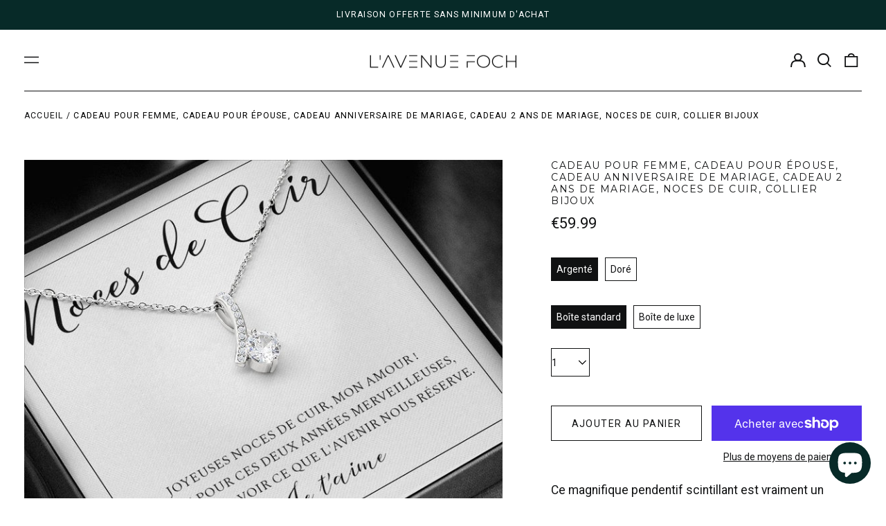

--- FILE ---
content_type: text/html; charset=utf-8
request_url: https://lavenuefoch.com/products/nocescuir2-alluring-beauty-necklace-silver
body_size: 68983
content:
<!doctype html>
<html class="no-js supports-no-cookies" lang="fr">
<head>
	<script id="pandectes-rules">   /* PANDECTES-GDPR: DO NOT MODIFY AUTO GENERATED CODE OF THIS SCRIPT */      window.PandectesSettings = {"store":{"plan":"basic","theme":"Label - Switch 16/02","primaryLocale":"fr","adminMode":false},"tsPublished":1708446504,"declaration":{"showPurpose":false,"showProvider":false,"showDateGenerated":false},"language":{"languageMode":"Single","fallbackLanguage":"fr","languageDetection":"browser","languagesSupported":[]},"texts":{"managed":{"headerText":{"fr":"Nous respectons votre vie privée"},"consentText":{"fr":"Ce site utilise des cookies pour vous garantir la meilleure expérience."},"dismissButtonText":{"fr":"D'accord"},"linkText":{"fr":"Apprendre encore plus"},"imprintText":{"fr":"Imprimer"},"preferencesButtonText":{"fr":"Préférences"},"allowButtonText":{"fr":"Accepter"},"denyButtonText":{"fr":"Refuser"},"leaveSiteButtonText":{"fr":"Quitter ce site"},"cookiePolicyText":{"fr":"Politique de cookies"},"preferencesPopupTitleText":{"fr":"Gérer les préférences de consentement"},"preferencesPopupIntroText":{"fr":"Nous utilisons des cookies pour optimiser les fonctionnalités du site Web, analyser les performances et vous offrir une expérience personnalisée. Certains cookies sont indispensables au bon fonctionnement et au bon fonctionnement du site. Ces cookies ne peuvent pas être désactivés. Dans cette fenêtre, vous pouvez gérer votre préférence de cookies."},"preferencesPopupCloseButtonText":{"fr":"proche"},"preferencesPopupAcceptAllButtonText":{"fr":"Accepter tout"},"preferencesPopupRejectAllButtonText":{"fr":"Tout rejeter"},"preferencesPopupSaveButtonText":{"fr":"Enregistrer les préférences"},"accessSectionTitleText":{"fr":"Portabilité des données"},"accessSectionParagraphText":{"fr":"Vous avez le droit de pouvoir accéder à vos données à tout moment."},"rectificationSectionTitleText":{"fr":"Rectification des données"},"rectificationSectionParagraphText":{"fr":"Vous avez le droit de demander la mise à jour de vos données chaque fois que vous le jugez approprié."},"erasureSectionTitleText":{"fr":"Droit à l'oubli"},"erasureSectionParagraphText":{"fr":"Vous avez le droit de demander que toutes vos données soient effacées. Après cela, vous ne pourrez plus accéder à votre compte."},"declIntroText":{"fr":"Nous utilisons des cookies pour optimiser les fonctionnalités du site Web, analyser les performances et vous offrir une expérience personnalisée. Certains cookies sont indispensables au bon fonctionnement et au bon fonctionnement du site Web. Ces cookies ne peuvent pas être désactivés. Dans cette fenêtre, vous pouvez gérer vos préférences en matière de cookies."}},"categories":{"strictlyNecessaryCookiesTitleText":{"fr":"Cookies strictement nécessaires"},"functionalityCookiesTitleText":{"fr":"Cookies fonctionnels"},"performanceCookiesTitleText":{"fr":"Cookies de performances"},"targetingCookiesTitleText":{"fr":"Ciblage des cookies"},"unclassifiedCookiesTitleText":{"fr":"Cookies non classés"},"strictlyNecessaryCookiesDescriptionText":{"fr":"Ces cookies sont essentiels pour vous permettre de vous déplacer sur le site Web et d'utiliser ses fonctionnalités, telles que l'accès aux zones sécurisées du site Web. Le site Web ne peut pas fonctionner correctement sans ces cookies."},"functionalityCookiesDescriptionText":{"fr":"Ces cookies permettent au site de fournir des fonctionnalités et une personnalisation améliorées. Ils peuvent être définis par nous ou par des fournisseurs tiers dont nous avons ajouté les services à nos pages. Si vous n'autorisez pas ces cookies, certains ou tous ces services peuvent ne pas fonctionner correctement."},"performanceCookiesDescriptionText":{"fr":"Ces cookies nous permettent de surveiller et d'améliorer les performances de notre site Web. Par exemple, ils nous permettent de compter les visites, d'identifier les sources de trafic et de voir quelles parties du site sont les plus populaires."},"targetingCookiesDescriptionText":{"fr":"Ces cookies peuvent être installés via notre site par nos partenaires publicitaires. Ils peuvent être utilisés par ces sociétés pour établir un profil de vos intérêts et vous montrer des publicités pertinentes sur d'autres sites. Ils ne stockent pas directement d'informations personnelles, mais sont basés sur l'identification unique de votre navigateur et de votre appareil Internet. Si vous n'autorisez pas ces cookies, vous bénéficierez d'une publicité moins ciblée."},"unclassifiedCookiesDescriptionText":{"fr":"Les cookies non classés sont des cookies que nous sommes en train de classer avec les fournisseurs de cookies individuels."}},"auto":{"declName":{"fr":"Nom"},"declPath":{"fr":"Chemin"},"declType":{"fr":"Type"},"declDomain":{"fr":"Domaine"},"declPurpose":{"fr":"But"},"declProvider":{"fr":"Fournisseur"},"declRetention":{"fr":"Rétention"},"declFirstParty":{"fr":"Première partie"},"declThirdParty":{"fr":"Tierce partie"},"declSeconds":{"fr":"secondes"},"declMinutes":{"fr":"minutes"},"declHours":{"fr":"heures"},"declDays":{"fr":"jours"},"declMonths":{"fr":"mois"},"declYears":{"fr":"années"},"declSession":{"fr":"Session"},"cookiesDetailsText":{"fr":"Détails des cookies"},"preferencesPopupAlwaysAllowedText":{"fr":"Toujours permis"},"submitButton":{"fr":"Soumettre"},"submittingButton":{"fr":"Soumission..."},"cancelButton":{"fr":"Annuler"},"guestsSupportInfoText":{"fr":"Veuillez vous connecter avec votre compte client pour continuer."},"guestsSupportEmailPlaceholder":{"fr":"Adresse e-mail"},"guestsSupportEmailValidationError":{"fr":"L'email n'est pas valide"},"guestsSupportEmailSuccessTitle":{"fr":"Merci pour votre requête"},"guestsSupportEmailFailureTitle":{"fr":"Un problème est survenu"},"guestsSupportEmailSuccessMessage":{"fr":"Si vous êtes inscrit en tant que client de ce magasin, vous recevrez bientôt un e-mail avec des instructions sur la marche à suivre."},"guestsSupportEmailFailureMessage":{"fr":"Votre demande n'a pas été soumise. Veuillez réessayer et si le problème persiste, contactez le propriétaire du magasin pour obtenir de l'aide."},"confirmationSuccessTitle":{"fr":"Votre demande est vérifiée"},"confirmationFailureTitle":{"fr":"Un problème est survenu"},"confirmationSuccessMessage":{"fr":"Nous reviendrons rapidement vers vous quant à votre demande."},"confirmationFailureMessage":{"fr":"Votre demande n'a pas été vérifiée. Veuillez réessayer et si le problème persiste, contactez le propriétaire du magasin pour obtenir de l'aide"},"consentSectionTitleText":{"fr":"Votre consentement aux cookies"},"consentSectionNoConsentText":{"fr":"Vous n'avez pas consenti à la politique de cookies de ce site Web."},"consentSectionConsentedText":{"fr":"Vous avez consenti à la politique de cookies de ce site Web sur"},"consentStatus":{"fr":"Préférence de consentement"},"consentDate":{"fr":"Date de consentement"},"consentId":{"fr":"ID de consentement"},"consentSectionChangeConsentActionText":{"fr":"Modifier la préférence de consentement"},"accessSectionGDPRRequestsActionText":{"fr":"Demandes des personnes concernées"},"accessSectionAccountInfoActionText":{"fr":"Données personnelles"},"accessSectionOrdersRecordsActionText":{"fr":"Ordres"},"accessSectionDownloadReportActionText":{"fr":"Tout télécharger"},"rectificationCommentPlaceholder":{"fr":"Décrivez ce que vous souhaitez mettre à jour"},"rectificationCommentValidationError":{"fr":"Un commentaire est requis"},"rectificationSectionEditAccountActionText":{"fr":"Demander une mise à jour"},"erasureSectionRequestDeletionActionText":{"fr":"Demander la suppression des données personnelles"}}},"library":{"previewMode":false,"fadeInTimeout":0,"defaultBlocked":7,"showLink":false,"showImprintLink":false,"enabled":true,"cookie":{"name":"_pandectes_gdpr","expiryDays":365,"secure":true},"dismissOnScroll":false,"dismissOnWindowClick":false,"dismissOnTimeout":false,"palette":{"popup":{"background":"#FFFFFF","backgroundForCalculations":{"a":1,"b":255,"g":255,"r":255},"text":"#000000"},"button":{"background":"transparent","backgroundForCalculations":{"a":1,"b":255,"g":255,"r":255},"text":"#000000","textForCalculation":{"a":1,"b":0,"g":0,"r":0},"border":"#000000"}},"content":{"href":"https://lavenuefoch.myshopify.com/policies/privacy-policy","close":"&#10005;","target":"","logo":"<img class=\"cc-banner-logo\" height=\"40\" width=\"40\" src=\"https://cdn.shopify.com/s/files/1/0632/4935/0885/t/9/assets/pandectes-logo.png?v=1708094795\" alt=\"L'Avenue Foch\" />"},"window":"<div role=\"dialog\" aria-live=\"polite\" aria-label=\"cookieconsent\" aria-describedby=\"cookieconsent:desc\" id=\"pandectes-banner\" class=\"cc-window-wrapper cc-bottom-wrapper\"><div class=\"pd-cookie-banner-window cc-window {{classes}}\"><!--googleoff: all-->{{children}}<!--googleon: all--></div></div>","compliance":{"opt-both":"<div class=\"cc-compliance cc-highlight\">{{deny}}{{allow}}</div>"},"type":"opt-both","layouts":{"basic":"{{logo}}{{message}}{{compliance}}{{close}}"},"position":"bottom","theme":"wired","revokable":false,"animateRevokable":false,"static":false,"autoAttach":true,"hasTransition":true,"blacklistPage":[""]},"geolocation":{"brOnly":false,"caOnly":false,"euOnly":false},"dsr":{"guestsSupport":false,"accessSectionDownloadReportAuto":false},"banner":{"resetTs":1649486464,"extraCss":"        .cc-banner-logo {max-width: 24em!important;}    @media(min-width: 768px) {.cc-window.cc-floating{max-width: 24em!important;width: 24em!important;}}    .cc-message, .cc-header, .cc-logo {text-align: left}    .cc-window-wrapper{z-index: 2147483647;}    .cc-window{z-index: 2147483647;font-family: inherit;}    .cc-header{font-family: inherit;}    .pd-cp-ui{font-family: inherit; background-color: #FFFFFF;color:#000000;}    button.pd-cp-btn, a.pd-cp-btn{}    input + .pd-cp-preferences-slider{background-color: rgba(0, 0, 0, 0.3)}    .pd-cp-scrolling-section::-webkit-scrollbar{background-color: rgba(0, 0, 0, 0.3)}    input:checked + .pd-cp-preferences-slider{background-color: rgba(0, 0, 0, 1)}    .pd-cp-scrolling-section::-webkit-scrollbar-thumb {background-color: rgba(0, 0, 0, 1)}    .pd-cp-ui-close{color:#000000;}    .pd-cp-preferences-slider:before{background-color: #FFFFFF}    .pd-cp-title:before {border-color: #000000!important}    .pd-cp-preferences-slider{background-color:#000000}    .pd-cp-toggle{color:#000000!important}    @media(max-width:699px) {.pd-cp-ui-close-top svg {fill: #000000}}    .pd-cp-toggle:hover,.pd-cp-toggle:visited,.pd-cp-toggle:active{color:#000000!important}    .pd-cookie-banner-window {box-shadow: 0 0 18px rgb(0 0 0 / 20%);}  ","customJavascript":null,"showPoweredBy":false,"hybridStrict":false,"cookiesBlockedByDefault":"7","isActive":true,"implicitSavePreferences":false,"cookieIcon":false,"blockBots":false,"showCookiesDetails":true,"hasTransition":true,"blockingPage":false,"showOnlyLandingPage":false,"leaveSiteUrl":"https://www.google.com","linkRespectStoreLang":false},"cookies":{"0":[{"name":"secure_customer_sig","domain":"lavenuefoch.com","path":"/","provider":"Shopify","firstParty":true,"retention":"1 year(s)","expires":1,"unit":"declYears","purpose":{"fr":"Utilisé en relation avec la connexion client."}},{"name":"_secure_session_id","domain":"lavenuefoch.com","path":"/","provider":"Shopify","firstParty":true,"retention":"1 year(s)","expires":1,"unit":"declYears","purpose":{"fr":"Utilisé en relation avec la navigation dans une vitrine."}}],"1":[{"name":"_shopify_sa_t","domain":".lavenuefoch.com","path":"/","provider":"Shopify","firstParty":true,"retention":"1 year(s)","expires":1,"unit":"declYears","purpose":{"fr":"Analyses Shopify relatives au marketing et aux références."}},{"name":"_shopify_s","domain":".lavenuefoch.com","path":"/","provider":"Shopify","firstParty":true,"retention":"1 year(s)","expires":1,"unit":"declYears","purpose":{"fr":"Analyses Shopify."}},{"name":"_landing_page","domain":".lavenuefoch.com","path":"/","provider":"Shopify","firstParty":true,"retention":"1 year(s)","expires":1,"unit":"declYears","purpose":{"fr":"Suit les pages de destination."}},{"name":"_pandectes_gdpr","domain":"lavenuefoch.com","path":"/","provider":"Pandectes","firstParty":true,"retention":"1 year(s)","expires":1,"unit":"declYears","purpose":{"fr":"Utilisé pour la fonctionnalité de la bannière de consentement aux cookies."}},{"name":"_shopify_sa_p","domain":".lavenuefoch.com","path":"/","provider":"Shopify","firstParty":true,"retention":"1 year(s)","expires":1,"unit":"declYears","purpose":{"fr":"Analyses Shopify relatives au marketing et aux références."}},{"name":"_y","domain":".lavenuefoch.com","path":"/","provider":"Shopify","firstParty":true,"retention":"1 year(s)","expires":1,"unit":"declYears","purpose":{"fr":"Analyses Shopify."}},{"name":"_shopify_y","domain":".lavenuefoch.com","path":"/","provider":"Shopify","firstParty":true,"retention":"1 year(s)","expires":1,"unit":"declYears","purpose":{"fr":"Analyses Shopify."}},{"name":"_orig_referrer","domain":".lavenuefoch.com","path":"/","provider":"Shopify","firstParty":true,"retention":"1 year(s)","expires":1,"unit":"declYears","purpose":{"fr":"Suit les pages de destination."}},{"name":"_s","domain":".lavenuefoch.com","path":"/","provider":"Shopify","firstParty":true,"retention":"1 year(s)","expires":1,"unit":"declYears","purpose":{"fr":"Analyses Shopify."}}],"2":[],"4":[{"name":"_fbp","domain":".lavenuefoch.com","path":"/","provider":"Facebook","firstParty":true,"retention":"1 year(s)","expires":1,"unit":"declYears","purpose":{"fr":"Le cookie est placé par Facebook pour suivre les visites sur les sites Web."}}],"8":[{"name":"_ama","domain":"lavenuefoch.com","path":"/","provider":"Unknown","firstParty":true,"retention":"1 year(s)","expires":1,"unit":"declYears","purpose":{"fr":""}},{"name":"privy_suppress_3283637","domain":".lavenuefoch.com","path":"/","provider":"Unknown","firstParty":true,"retention":"1 year(s)","expires":1,"unit":"declYears","purpose":{"fr":""}},{"name":"_privy_5B570F49F132CA0DE2FAAC47","domain":".lavenuefoch.com","path":"/","provider":"Unknown","firstParty":true,"retention":"1 year(s)","expires":1,"unit":"declYears","purpose":{"fr":""}},{"name":"localization","domain":"lavenuefoch.com","path":"/","provider":"Unknown","firstParty":true,"retention":"1 year(s)","expires":1,"unit":"declYears","purpose":{"fr":""}}]},"blocker":{"isActive":false,"googleConsentMode":{"id":"","analyticsId":"","isActive":false,"adStorageCategory":4,"analyticsStorageCategory":2,"personalizationStorageCategory":1,"functionalityStorageCategory":1,"customEvent":true,"securityStorageCategory":0,"redactData":true,"urlPassthrough":false},"facebookPixel":{"id":"","isActive":false,"ldu":false},"rakuten":{"isActive":false,"cmp":false,"ccpa":false},"defaultBlocked":7,"patterns":{"whiteList":[],"blackList":{"1":[],"2":[],"4":[],"8":[]},"iframesWhiteList":[],"iframesBlackList":{"1":[],"2":[],"4":[],"8":[]},"beaconsWhiteList":[],"beaconsBlackList":{"1":[],"2":[],"4":[],"8":[]}}}}      !function(){"use strict";window.PandectesRules=window.PandectesRules||{},window.PandectesRules.manualBlacklist={1:[],2:[],4:[]},window.PandectesRules.blacklistedIFrames={1:[],2:[],4:[]},window.PandectesRules.blacklistedCss={1:[],2:[],4:[]},window.PandectesRules.blacklistedBeacons={1:[],2:[],4:[]};var e="javascript/blocked",t="_pandectes_gdpr";function n(e){return new RegExp(e.replace(/[/\\.+?$()]/g,"\\$&").replace("*","(.*)"))}var a=function(e){try{return JSON.parse(e)}catch(e){return!1}},r=function(e){var t=arguments.length>1&&void 0!==arguments[1]?arguments[1]:"log",n=new URLSearchParams(window.location.search);n.get("log")&&console[t]("PandectesRules: ".concat(e))};function i(e,t){var n=Object.keys(e);if(Object.getOwnPropertySymbols){var a=Object.getOwnPropertySymbols(e);t&&(a=a.filter((function(t){return Object.getOwnPropertyDescriptor(e,t).enumerable}))),n.push.apply(n,a)}return n}function o(e){for(var t=1;t<arguments.length;t++){var n=null!=arguments[t]?arguments[t]:{};t%2?i(Object(n),!0).forEach((function(t){s(e,t,n[t])})):Object.getOwnPropertyDescriptors?Object.defineProperties(e,Object.getOwnPropertyDescriptors(n)):i(Object(n)).forEach((function(t){Object.defineProperty(e,t,Object.getOwnPropertyDescriptor(n,t))}))}return e}function s(e,t,n){return t in e?Object.defineProperty(e,t,{value:n,enumerable:!0,configurable:!0,writable:!0}):e[t]=n,e}function c(e,t){return function(e){if(Array.isArray(e))return e}(e)||function(e,t){var n=null==e?null:"undefined"!=typeof Symbol&&e[Symbol.iterator]||e["@@iterator"];if(null==n)return;var a,r,i=[],o=!0,s=!1;try{for(n=n.call(e);!(o=(a=n.next()).done)&&(i.push(a.value),!t||i.length!==t);o=!0);}catch(e){s=!0,r=e}finally{try{o||null==n.return||n.return()}finally{if(s)throw r}}return i}(e,t)||u(e,t)||function(){throw new TypeError("Invalid attempt to destructure non-iterable instance.\nIn order to be iterable, non-array objects must have a [Symbol.iterator]() method.")}()}function l(e){return function(e){if(Array.isArray(e))return d(e)}(e)||function(e){if("undefined"!=typeof Symbol&&null!=e[Symbol.iterator]||null!=e["@@iterator"])return Array.from(e)}(e)||u(e)||function(){throw new TypeError("Invalid attempt to spread non-iterable instance.\nIn order to be iterable, non-array objects must have a [Symbol.iterator]() method.")}()}function u(e,t){if(e){if("string"==typeof e)return d(e,t);var n=Object.prototype.toString.call(e).slice(8,-1);return"Object"===n&&e.constructor&&(n=e.constructor.name),"Map"===n||"Set"===n?Array.from(e):"Arguments"===n||/^(?:Ui|I)nt(?:8|16|32)(?:Clamped)?Array$/.test(n)?d(e,t):void 0}}function d(e,t){(null==t||t>e.length)&&(t=e.length);for(var n=0,a=new Array(t);n<t;n++)a[n]=e[n];return a}var p=window.PandectesRulesSettings||window.PandectesSettings,f=!(void 0===window.dataLayer||!Array.isArray(window.dataLayer)||!window.dataLayer.some((function(e){return"pandectes_full_scan"===e.event})));r("userAgent -> ".concat(window.navigator.userAgent.substring(0,50)));var g=function(){var e,n=arguments.length>0&&void 0!==arguments[0]?arguments[0]:t,r="; "+document.cookie,i=r.split("; "+n+"=");if(i.length<2)e={};else{var o=i.pop(),s=o.split(";");e=window.atob(s.shift())}var c=a(e);return!1!==c?c:e}(),y=p.banner.isActive,h=p.blocker,m=h.defaultBlocked,w=h.patterns,v=g&&null!==g.preferences&&void 0!==g.preferences?g.preferences:null,b=f?0:y?null===v?m:v:0,k={1:0==(1&b),2:0==(2&b),4:0==(4&b)},L=w.blackList,S=w.whiteList,_=w.iframesBlackList,P=w.iframesWhiteList,A=w.beaconsBlackList,C=w.beaconsWhiteList,B={blackList:[],whiteList:[],iframesBlackList:{1:[],2:[],4:[],8:[]},iframesWhiteList:[],beaconsBlackList:{1:[],2:[],4:[],8:[]},beaconsWhiteList:[]};[1,2,4].map((function(e){var t;k[e]||((t=B.blackList).push.apply(t,l(L[e].length?L[e].map(n):[])),B.iframesBlackList[e]=_[e].length?_[e].map(n):[],B.beaconsBlackList[e]=A[e].length?A[e].map(n):[])})),B.whiteList=S.length?S.map(n):[],B.iframesWhiteList=P.length?P.map(n):[],B.beaconsWhiteList=C.length?C.map(n):[];var E={scripts:[],iframes:{1:[],2:[],4:[]},beacons:{1:[],2:[],4:[]},css:{1:[],2:[],4:[]}},j=function(t,n){return t&&(!n||n!==e)&&(!B.blackList||B.blackList.some((function(e){return e.test(t)})))&&(!B.whiteList||B.whiteList.every((function(e){return!e.test(t)})))},O=function(e){var t=e.getAttribute("src");return B.blackList&&B.blackList.every((function(e){return!e.test(t)}))||B.whiteList&&B.whiteList.some((function(e){return e.test(t)}))},I=function(e,t){var n=B.iframesBlackList[t],a=B.iframesWhiteList;return e&&(!n||n.some((function(t){return t.test(e)})))&&(!a||a.every((function(t){return!t.test(e)})))},R=function(e,t){var n=B.beaconsBlackList[t],a=B.beaconsWhiteList;return e&&(!n||n.some((function(t){return t.test(e)})))&&(!a||a.every((function(t){return!t.test(e)})))},T=new MutationObserver((function(e){for(var t=0;t<e.length;t++)for(var n=e[t].addedNodes,a=0;a<n.length;a++){var r=n[a],i=r.dataset&&r.dataset.cookiecategory;if(1===r.nodeType&&"LINK"===r.tagName){var o=r.dataset&&r.dataset.href;if(o&&i)switch(i){case"functionality":case"C0001":E.css[1].push(o);break;case"performance":case"C0002":E.css[2].push(o);break;case"targeting":case"C0003":E.css[4].push(o)}}}})),x=new MutationObserver((function(t){for(var n=0;n<t.length;n++)for(var a=t[n].addedNodes,r=function(t){var n=a[t],r=n.src||n.dataset&&n.dataset.src,i=n.dataset&&n.dataset.cookiecategory;if(1===n.nodeType&&"IFRAME"===n.tagName){if(r){var o=!1;I(r,1)||"functionality"===i||"C0001"===i?(o=!0,E.iframes[1].push(r)):I(r,2)||"performance"===i||"C0002"===i?(o=!0,E.iframes[2].push(r)):(I(r,4)||"targeting"===i||"C0003"===i)&&(o=!0,E.iframes[4].push(r)),o&&(n.removeAttribute("src"),n.setAttribute("data-src",r))}}else if(1===n.nodeType&&"IMG"===n.tagName){if(r){var s=!1;R(r,1)?(s=!0,E.beacons[1].push(r)):R(r,2)?(s=!0,E.beacons[2].push(r)):R(r,4)&&(s=!0,E.beacons[4].push(r)),s&&(n.removeAttribute("src"),n.setAttribute("data-src",r))}}else if(1===n.nodeType&&"LINK"===n.tagName){var c=n.dataset&&n.dataset.href;if(c&&i)switch(i){case"functionality":case"C0001":E.css[1].push(c);break;case"performance":case"C0002":E.css[2].push(c);break;case"targeting":case"C0003":E.css[4].push(c)}}else if(1===n.nodeType&&"SCRIPT"===n.tagName){var l=n.type,u=!1;if(j(r,l))u=!0;else if(r&&i)switch(i){case"functionality":case"C0001":u=!0,window.PandectesRules.manualBlacklist[1].push(r);break;case"performance":case"C0002":u=!0,window.PandectesRules.manualBlacklist[2].push(r);break;case"targeting":case"C0003":u=!0,window.PandectesRules.manualBlacklist[4].push(r)}if(u){E.scripts.push([n,l]),n.type=e;n.addEventListener("beforescriptexecute",(function t(a){n.getAttribute("type")===e&&a.preventDefault(),n.removeEventListener("beforescriptexecute",t)})),n.parentElement&&n.parentElement.removeChild(n)}}},i=0;i<a.length;i++)r(i)})),N=document.createElement,D={src:Object.getOwnPropertyDescriptor(HTMLScriptElement.prototype,"src"),type:Object.getOwnPropertyDescriptor(HTMLScriptElement.prototype,"type")};window.PandectesRules.unblockCss=function(e){var t=E.css[e]||[];t.length&&r("Unblocking CSS for ".concat(e)),t.forEach((function(e){var t=document.querySelector('link[data-href^="'.concat(e,'"]'));t.removeAttribute("data-href"),t.href=e})),E.css[e]=[]},window.PandectesRules.unblockIFrames=function(e){var t=E.iframes[e]||[];t.length&&r("Unblocking IFrames for ".concat(e)),B.iframesBlackList[e]=[],t.forEach((function(e){var t=document.querySelector('iframe[data-src^="'.concat(e,'"]'));t.removeAttribute("data-src"),t.src=e})),E.iframes[e]=[]},window.PandectesRules.unblockBeacons=function(e){var t=E.beacons[e]||[];t.length&&r("Unblocking Beacons for ".concat(e)),B.beaconsBlackList[e]=[],t.forEach((function(e){var t=document.querySelector('img[data-src^="'.concat(e,'"]'));t.removeAttribute("data-src"),t.src=e})),E.beacons[e]=[]},window.PandectesRules.unblockInlineScripts=function(e){var t=1===e?"functionality":2===e?"performance":"targeting";document.querySelectorAll('script[type="javascript/blocked"][data-cookiecategory="'.concat(t,'"]')).forEach((function(e){var t=e.textContent;e.parentNode.removeChild(e);var n=document.createElement("script");n.type="text/javascript",n.textContent=t,document.body.appendChild(n)}))},window.PandectesRules.unblock=function(t){t.length<1?(B.blackList=[],B.whiteList=[],B.iframesBlackList=[],B.iframesWhiteList=[]):(B.blackList&&(B.blackList=B.blackList.filter((function(e){return t.every((function(t){return"string"==typeof t?!e.test(t):t instanceof RegExp?e.toString()!==t.toString():void 0}))}))),B.whiteList&&(B.whiteList=[].concat(l(B.whiteList),l(t.map((function(e){if("string"==typeof e){var t=".*"+n(e)+".*";if(B.whiteList.every((function(e){return e.toString()!==t.toString()})))return new RegExp(t)}else if(e instanceof RegExp&&B.whiteList.every((function(t){return t.toString()!==e.toString()})))return e;return null})).filter(Boolean)))));for(var a=document.querySelectorAll('script[type="'.concat(e,'"]')),i=0;i<a.length;i++){var o=a[i];O(o)&&(E.scripts.push([o,"application/javascript"]),o.parentElement.removeChild(o))}var s=0;l(E.scripts).forEach((function(e,t){var n=c(e,2),a=n[0],r=n[1];if(O(a)){for(var i=document.createElement("script"),o=0;o<a.attributes.length;o++){var l=a.attributes[o];"src"!==l.name&&"type"!==l.name&&i.setAttribute(l.name,a.attributes[o].value)}i.setAttribute("src",a.src),i.setAttribute("type",r||"application/javascript"),document.head.appendChild(i),E.scripts.splice(t-s,1),s++}})),0==B.blackList.length&&0===B.iframesBlackList[1].length&&0===B.iframesBlackList[2].length&&0===B.iframesBlackList[4].length&&0===B.beaconsBlackList[1].length&&0===B.beaconsBlackList[2].length&&0===B.beaconsBlackList[4].length&&(r("Disconnecting observers"),x.disconnect(),T.disconnect())};var M,W,z=p.store.adminMode,F=p.blocker,U=F.defaultBlocked;M=function(){!function(){var e=window.Shopify.trackingConsent;if(!1!==e.shouldShowBanner()||null!==v||7!==U)try{var t=z&&!(window.Shopify&&window.Shopify.AdminBarInjector),n={preferences:0==(1&b)||f||t,analytics:0==(2&b)||f||t,marketing:0==(4&b)||f||t};e.firstPartyMarketingAllowed()===n.marketing&&e.analyticsProcessingAllowed()===n.analytics&&e.preferencesProcessingAllowed()===n.preferences||e.setTrackingConsent(n,(function(e){e&&e.error?r("Shopify.customerPrivacy API - failed to setTrackingConsent"):r("Shopify.customerPrivacy API - setTrackingConsent(".concat(JSON.stringify(n),")"))}))}catch(e){r("Shopify.customerPrivacy API - exception")}}(),function(){var e=window.Shopify.trackingConsent,t=e.currentVisitorConsent();if(F.gpcIsActive&&"CCPA"===e.getRegulation()&&"no"===t.gpc&&"yes"!==t.sale_of_data){var n={sale_of_data:!1};e.setTrackingConsent(n,(function(e){e&&e.error?r("Shopify.customerPrivacy API - failed to setTrackingConsent({".concat(JSON.stringify(n),")")):r("Shopify.customerPrivacy API - setTrackingConsent(".concat(JSON.stringify(n),")"))}))}}()},W=null,window.Shopify&&window.Shopify.loadFeatures&&window.Shopify.trackingConsent?M():W=setInterval((function(){window.Shopify&&window.Shopify.loadFeatures&&(clearInterval(W),window.Shopify.loadFeatures([{name:"consent-tracking-api",version:"0.1"}],(function(e){e?r("Shopify.customerPrivacy API - failed to load"):(r("Shopify.customerPrivacy API - loaded"),r("Shopify.customerPrivacy.shouldShowBanner() -> "+window.Shopify.trackingConsent.shouldShowBanner()),M())})))}),10);var q=p.banner.isActive,J=p.blocker.googleConsentMode,H=J.isActive,$=J.customEvent,G=J.id,K=J.analyticsId,V=J.redactData,Y=J.urlPassthrough,Q=J.adStorageCategory,X=J.analyticsStorageCategory,Z=J.functionalityStorageCategory,ee=J.personalizationStorageCategory,te=J.securityStorageCategory,ne=J.dataLayerProperty,ae=void 0===ne?"dataLayer":ne;function re(){window[ae].push(arguments)}window[ae]=window[ae]||[];var ie,oe,se={hasInitialized:!1,ads_data_redaction:!1,url_passthrough:!1,data_layer_property:"dataLayer",storage:{ad_storage:"granted",ad_user_data:"granted",ad_personalization:"granted",analytics_storage:"granted",functionality_storage:"granted",personalization_storage:"granted",security_storage:"granted",wait_for_update:500}};if(q&&H){var ce=0==(b&Q)?"granted":"denied",le=0==(b&X)?"granted":"denied",ue=0==(b&Z)?"granted":"denied",de=0==(b&ee)?"granted":"denied",pe=0==(b&te)?"granted":"denied";if(se.hasInitialized=!0,se.ads_data_redaction="denied"===ce&&V,se.url_passthrough=Y,se.storage.ad_storage=ce,se.storage.ad_user_data=ce,se.storage.ad_personalization=ce,se.storage.analytics_storage=le,se.storage.functionality_storage=ue,se.storage.personalization_storage=de,se.storage.security_storage=pe,se.data_layer_property=ae||"dataLayer",se.ads_data_redaction&&re("set","ads_data_redaction",se.ads_data_redaction),se.url_passthrough&&re("set","url_passthrough",se.url_passthrough),re("consent","default",se.storage),r("Google consent mode initialized"),G.length){console.log("adding google tag manager",G,se.data_layer_property),window[se.data_layer_property].push({"gtm.start":(new Date).getTime(),event:"gtm.js"}),window[se.data_layer_property].push({"pandectes.start":(new Date).getTime(),event:"pandectes-rules.min.js"});var fe=document.createElement("script"),ge="dataLayer"!==se.data_layer_property?"&l=".concat(se.data_layer_property):"";fe.async=!0,fe.src="https://www.googletagmanager.com/gtm.js?id=".concat(G).concat(ge),document.head.appendChild(fe)}if(K.length){console.log("adding analytics"),window[se.data_layer_property].push({"pandectes.start":(new Date).getTime(),event:"pandectes-rules.min.js"});var ye=document.createElement("script");ye.async=!0,ye.src="https://www.googletagmanager.com/gtag/js?id=".concat(K),document.head.appendChild(ye),re("js",new Date),re("config",K)}}q&&$&&(oe=7===(ie=b)?"deny":0===ie?"allow":"mixed",window[ae].push({event:"Pandectes_Consent_Update",pandectes_status:oe,pandectes_categories:{C0000:"allow",C0001:k[1]?"allow":"deny",C0002:k[2]?"allow":"deny",C0003:k[4]?"allow":"deny"}}),r("PandectesCustomEvent pushed to the dataLayer")),window.PandectesRules.gcm=se;var he=p.banner.isActive,me=p.blocker.isActive;r("Blocker -> "+(me?"Active":"Inactive")),r("Banner -> "+(he?"Active":"Inactive")),r("ActualPrefs -> "+b);var we=null===v&&/\/checkouts\//.test(window.location.pathname);0!==b&&!1===f&&me&&!we?(r("Blocker will execute"),document.createElement=function(){for(var t=arguments.length,n=new Array(t),a=0;a<t;a++)n[a]=arguments[a];if("script"!==n[0].toLowerCase())return N.bind?N.bind(document).apply(void 0,n):N;var r=N.bind(document).apply(void 0,n);try{Object.defineProperties(r,{src:o(o({},D.src),{},{set:function(t){j(t,r.type)&&D.type.set.call(this,e),D.src.set.call(this,t)}}),type:o(o({},D.type),{},{get:function(){var t=D.type.get.call(this);return t===e||j(this.src,t)?null:t},set:function(t){var n=j(r.src,r.type)?e:t;D.type.set.call(this,n)}})}),r.setAttribute=function(t,n){if("type"===t){var a=j(r.src,r.type)?e:n;D.type.set.call(r,a)}else"src"===t?(j(n,r.type)&&D.type.set.call(r,e),D.src.set.call(r,n)):HTMLScriptElement.prototype.setAttribute.call(r,t,n)}}catch(e){console.warn("Yett: unable to prevent script execution for script src ",r.src,".\n",'A likely cause would be because you are using a third-party browser extension that monkey patches the "document.createElement" function.')}return r},x.observe(document.documentElement,{childList:!0,subtree:!0}),T.observe(document.documentElement,{childList:!0,subtree:!0})):r("Blocker will not execute")}();
</script>
	
	
  <meta charset="utf-8">
  <meta http-equiv="X-UA-Compatible" content="IE=edge">
  <meta name="viewport" content="width=device-width,initial-scale=1">
  <meta name="theme-color" content="#000000">
  <link rel="canonical" href="https://lavenuefoch.com/products/nocescuir2-alluring-beauty-necklace-silver">
  
  
<link rel="shortcut icon" href="//lavenuefoch.com/cdn/shop/files/AF_copie_2_32x32.png?v=1707183964" type="image/png"><title>Cadeau Pour Femme, Cadeau Pour Épouse, Cadeau Anniversaire de Mariage,
&ndash; L&#39;Avenue Foch</title><meta name="description" content="Ce magnifique pendentif scintillant est vraiment un cadeau séduisant pour vous-même ou un être cher. Le design du ruban est orné de zircones cubiques délicats, guidant votre regard vers le zircone cubique de coupe ronde de 7 mm. Fabriqué avec de l&#39;or blanc 14 carats ou de l’or jaune 18 carats sur de l&#39;acier inoxydable,"><meta property="og:site_name" content="L&#39;Avenue Foch">
<meta property="og:url" content="https://lavenuefoch.com/products/nocescuir2-alluring-beauty-necklace-silver">
<meta property="og:title" content="Cadeau Pour Femme, Cadeau Pour Épouse, Cadeau Anniversaire de Mariage,">
<meta property="og:type" content="product">
<meta property="og:description" content="Ce magnifique pendentif scintillant est vraiment un cadeau séduisant pour vous-même ou un être cher. Le design du ruban est orné de zircones cubiques délicats, guidant votre regard vers le zircone cubique de coupe ronde de 7 mm. Fabriqué avec de l&#39;or blanc 14 carats ou de l’or jaune 18 carats sur de l&#39;acier inoxydable,"><meta property="og:image" content="http://lavenuefoch.com/cdn/shop/products/asset_4365_transformation_12211_3e123274-9ff2-462f-a2ac-2eb76c1253d3.jpg?v=1679953692">
  <meta property="og:image:secure_url" content="https://lavenuefoch.com/cdn/shop/products/asset_4365_transformation_12211_3e123274-9ff2-462f-a2ac-2eb76c1253d3.jpg?v=1679953692">
  <meta property="og:image:width" content="1000">
  <meta property="og:image:height" content="1000">
  <meta property="og:price:amount" content="59.99">
  <meta property="og:price:currency" content="EUR">



<meta name="twitter:card" content="summary_large_image">
<meta name="twitter:title" content="Cadeau Pour Femme, Cadeau Pour Épouse, Cadeau Anniversaire de Mariage,">
<meta name="twitter:description" content="Ce magnifique pendentif scintillant est vraiment un cadeau séduisant pour vous-même ou un être cher. Le design du ruban est orné de zircones cubiques délicats, guidant votre regard vers le zircone cubique de coupe ronde de 7 mm. Fabriqué avec de l&#39;or blanc 14 carats ou de l’or jaune 18 carats sur de l&#39;acier inoxydable,">
<style>
  

  

  
  

  
  

  
  
:root {
    --base-font-size: 87.5%;
    --base-line-height: 1.3;
    
    --color-primary-accent: rgb(10, 112, 84);
    --color-primary-text: rgb(16, 17, 18);
    --color-primary-text-rgb: 16, 17, 18;
    --color-primary-background: rgb(255, 255, 255);
    --color-primary-background-hex: #ffffff;
    --color-primary-meta: rgb(0, 0, 0);
    --color-primary-text--overlay: rgb(255, 255, 255);
    --color-primary-accent--overlay: rgb(255, 255, 255);
    --color-primary-text-placeholder: rgba(16, 17, 18, 0.1);
    --color-primary-background-0: rgba(255, 255, 255, 0);
    --color-primary-border: #101112;

    /*
    Secondary color scheme
    */
    --color-secondary-accent: rgb(255, 255, 255);
    --color-secondary-text: rgb(255, 255, 255);
    --color-secondary-background: rgb(7, 42, 40);
    --color-secondary-background-hex: #072a28;
    --color-secondary-meta: rgb(255, 255, 255);
    --color-secondary-text--overlay: rgb(7, 42, 40);
    --color-secondary-accent--overlay: rgb(7, 42, 40);
    --color-secondary-text-placeholder: rgba(255, 255, 255, 0.1);
    --color-secondary-background-0: rgba(7, 42, 40, 0);
    --color-secondary-border: #cfcfcf;

    /*
    Tertiary color scheme
    */
    --color-tertiary-accent: rgb(255, 255, 255);
    --color-tertiary-text: rgb(7, 42, 40);
    --color-tertiary-background: rgb(248, 248, 248);
    --color-tertiary-background-hex: #f8f8f8;
    --color-tertiary-meta: rgb(255, 255, 255);
    --color-tertiary-text--overlay: rgb(248, 248, 248);
    --color-tertiary-accent--overlay: rgb(0, 0, 0);
    --color-tertiary-text-placeholder: rgba(7, 42, 40, 0.1);
    --color-tertiary-background-0: rgba(248, 248, 248, 0);
    --color-tertiary-border: #ffffff;

    --color-white-text: rgb(255, 255, 255);
    --color-black-text: rgb(0, 0, 0);
    --color-white-accent: rgb(255, 255, 255);
    --color-black-accent: rgb(0, 0, 0);
    --color-white-text--overlay: rgb(16, 17, 18);
    --color-black-text--overlay: rgb(255, 255, 255);


    --heading-font: Montserrat, sans-serif;
    --heading-font-weight: 400;
    --heading-font-style: normal;

    --body-font: Roboto, sans-serif;
    --body-font-weight: 400;
    --body-font-style: normal;
    --body-font-bold-weight: bold;

    --secondary-font: Roboto, sans-serif;
    --secondary-font-weight: 400;
    --secondary-font-style: normal;

    --heading-letterspacing: 0.1em;
    --heading-capitalize: uppercase;
    --text-overlay-letterspacing: 0.1em;

    --navigation-font: ;
    --navigation-font-weight: ;
    --navigation-font-style: ;

    --navigation-capitalize: none;
    --navigation-letterspacing: 0.0em;

    --section-title-capitalize: none;
    --section-title-letterspacing: 0.0em;
    --section-title-align: center;

    --secondary-title-capitalize: uppercase;
    --secondary-letterspacing: 0.1em;

    --rte-font-size: 1.25rem;

    /*
    SVG ico select
    */
    --icon-svg-select: url(//lavenuefoch.com/cdn/shop/t/9/assets/ico-select.svg?v=165064643547744354671708094795);
    --icon-svg-select-primary: url(//lavenuefoch.com/cdn/shop/t/9/assets/ico-select-primary.svg?v=176854767674715793281708094795);
    --icon-svg-select-secondary: url(//lavenuefoch.com/cdn/shop/t/9/assets/ico-select-secondary.svg?v=43699402385093155231708094795);
    --icon-svg-select-tertiary: url(//lavenuefoch.com/cdn/shop/t/9/assets/ico-select-tertiary.svg?v=68943072554545078391708094795);

    --border-width: 1px;
    --text-width: 1px;

    --button-baseline-adjust: 0.05rem;

    --header-height: 120px;
    --announcement-bar-height: 44px;
    --header-height-no-search: 120px;
    --payment-button-height: 60px;
  }

  [data-color-scheme="primary"] {
    --color-scheme-text: 16, 17, 18;
    --color-scheme-background: 255, 255, 255;
    --color-scheme-accent: 10, 112, 84;
    --color-scheme-meta: 0, 0, 0;
    --color-scheme-text--overlay: 255, 255, 255;
    --color-scheme-accent--overlay: 255, 255, 255;
    --color-scheme-border: 16, 17, 18;
    --payment-terms-background-color: #ffffff;
  }
  [data-color-scheme="secondary"] {
    --color-scheme-text: 255, 255, 255;
    --color-scheme-background: 7, 42, 40;
    --color-scheme-accent: 255, 255, 255;
    --color-scheme-meta: 255, 255, 255;
    --color-scheme-text--overlay: 7, 42, 40;
    --color-scheme-accent--overlay: 7, 42, 40;
    --color-scheme-border: 207, 207, 207;
    --payment-terms-background-color: #072a28;
  }
  [data-color-scheme="tertiary"] {
    --color-scheme-text: 7, 42, 40;
    --color-scheme-background: 248, 248, 248;
    --color-scheme-accent: 255, 255, 255;
    --color-scheme-meta: 255, 255, 255;
    --color-scheme-text--overlay: 248, 248, 248;
    --color-scheme-accent--overlay: 0, 0, 0;
    --color-scheme-border: 255, 255, 255;
    --payment-terms-background-color: #f8f8f8;
  }

  [data-color-scheme="white"] {
    --color-scheme-text: 255, 255, 255;
    --color-scheme-text--overlay: 0, 0, 0;
  }

  [data-color-scheme="black"] {
    --color-scheme-text: 0, 0, 0;
    --color-scheme-text--overlay: 255, 255, 255;
  }

</style>
<meta property="og:site_name" content="L&#39;Avenue Foch">
<meta property="og:url" content="https://lavenuefoch.com/products/nocescuir2-alluring-beauty-necklace-silver">
<meta property="og:title" content="Cadeau Pour Femme, Cadeau Pour Épouse, Cadeau Anniversaire de Mariage,">
<meta property="og:type" content="product">
<meta property="og:description" content="Ce magnifique pendentif scintillant est vraiment un cadeau séduisant pour vous-même ou un être cher. Le design du ruban est orné de zircones cubiques délicats, guidant votre regard vers le zircone cubique de coupe ronde de 7 mm. Fabriqué avec de l&#39;or blanc 14 carats ou de l’or jaune 18 carats sur de l&#39;acier inoxydable,"><meta property="og:image" content="http://lavenuefoch.com/cdn/shop/products/asset_4365_transformation_12211_3e123274-9ff2-462f-a2ac-2eb76c1253d3.jpg?v=1679953692">
  <meta property="og:image:secure_url" content="https://lavenuefoch.com/cdn/shop/products/asset_4365_transformation_12211_3e123274-9ff2-462f-a2ac-2eb76c1253d3.jpg?v=1679953692">
  <meta property="og:image:width" content="1000">
  <meta property="og:image:height" content="1000">
  <meta property="og:price:amount" content="59.99">
  <meta property="og:price:currency" content="EUR">



<meta name="twitter:card" content="summary_large_image">
<meta name="twitter:title" content="Cadeau Pour Femme, Cadeau Pour Épouse, Cadeau Anniversaire de Mariage,">
<meta name="twitter:description" content="Ce magnifique pendentif scintillant est vraiment un cadeau séduisant pour vous-même ou un être cher. Le design du ruban est orné de zircones cubiques délicats, guidant votre regard vers le zircone cubique de coupe ronde de 7 mm. Fabriqué avec de l&#39;or blanc 14 carats ou de l’or jaune 18 carats sur de l&#39;acier inoxydable,">

  <style>#MainContent{opacity:0;visibility:hidden}[x-cloak]{display:none!important}html.js [fade-in-sections] #MainContent [data-fade-in]{opacity:0;transform:translateY(50px);transition-duration:1s;transition-duration:.25s;transition-property:transform,opacity;transition-timing-function:cubic-bezier(.4,0,.2,1)}html.js [fade-in-sections] #MainContent [data-fade-in].in-view{opacity:1;transform:translateY(0)}html.js [fade-in-sections] #MainContent .shopify-section.will-mutate [data-fade-in].in-view{transition-duration:.25s}html{-webkit-text-size-adjust:100%;line-height:1.15;-moz-tab-size:4;-o-tab-size:4;tab-size:4}body{font-family:system-ui,-apple-system,Segoe UI,Roboto,Helvetica,Arial,sans-serif,Apple Color Emoji,Segoe UI Emoji;margin:0}hr{color:inherit;height:0}abbr[title]{-webkit-text-decoration:underline dotted;text-decoration:underline dotted}b,strong{font-weight:bolder}code,kbd,pre,samp{font-family:ui-monospace,SFMono-Regular,Consolas,Liberation Mono,Menlo,monospace;font-size:1em}small{font-size:80%}sub,sup{font-size:75%;line-height:0;position:relative;vertical-align:baseline}sub{bottom:-.25em}sup{top:-.5em}table{border-color:inherit;text-indent:0}button,input,optgroup,select,textarea{font-family:inherit;font-size:100%;line-height:1.15;margin:0}button,select{text-transform:none}[type=button],[type=reset],[type=submit],button{-webkit-appearance:button}::-moz-focus-inner{border-style:none;padding:0}:-moz-focusring{outline:1px dotted ButtonText}:-moz-ui-invalid{box-shadow:none}legend{padding:0}progress{vertical-align:baseline}::-webkit-inner-spin-button,::-webkit-outer-spin-button{height:auto}[type=search]{-webkit-appearance:textfield;outline-offset:-2px}::-webkit-search-decoration{-webkit-appearance:none}::-webkit-file-upload-button{-webkit-appearance:button;font:inherit}summary{display:list-item}blockquote,dd,dl,figure,h1,h2,h3,h4,h5,h6,hr,p,pre{margin:0}button{background-color:transparent;background-image:none}fieldset,ol,ul{margin:0;padding:0}ol,ul{list-style:none}html{font-family:ui-sans-serif,system-ui,-apple-system,BlinkMacSystemFont,Segoe UI,Roboto,Helvetica Neue,Arial,Noto Sans,sans-serif,Apple Color Emoji,Segoe UI Emoji,Segoe UI Symbol,Noto Color Emoji;line-height:1.5}body{font-family:inherit;line-height:inherit}*,:after,:before{border:0 solid;box-sizing:border-box}hr{border-top-width:1px}img{border-style:solid}textarea{resize:vertical}input::-moz-placeholder,textarea::-moz-placeholder{color:#9ca3af;opacity:1}input:-ms-input-placeholder,textarea:-ms-input-placeholder{color:#9ca3af;opacity:1}input::placeholder,textarea::placeholder{color:#9ca3af;opacity:1}[role=button],button{cursor:pointer}:-moz-focusring{outline:auto}table{border-collapse:collapse}h1,h2,h3,h4,h5,h6{font-size:inherit;font-weight:inherit}a{color:inherit;text-decoration:inherit}button,input,optgroup,select,textarea{color:inherit;line-height:inherit;padding:0}code,kbd,pre,samp{font-family:ui-monospace,SFMono-Regular,Menlo,Monaco,Consolas,Liberation Mono,Courier New,monospace}audio,canvas,embed,iframe,img,object,svg,video{display:block;vertical-align:middle}img,video{height:auto;max-width:100%}*,:after,:before{--tw-border-opacity:1;border-color:rgba(229,231,235,var(--tw-border-opacity))}.container{width:100%}@media (min-width:40em){.container{max-width:40em}}@media (min-width:48em){.container{max-width:48em}}@media (min-width:64em){.container{max-width:64em}}@media (min-width:80em){.container{max-width:80em}}.fixed{position:fixed}.absolute{position:absolute}.relative{position:relative}.top-0{top:0}.top-1\/2{top:50%}.right-0{right:0}.bottom-0{bottom:0}.bottom-4{bottom:1rem}.bottom-border-width{bottom:var(--border-width)}.left-0{left:0}.z-10{z-index:10}.z-20{z-index:20}.z-50{z-index:50}.z-60{z-index:70}.z-99{z-index:99}.z-100{z-index:100}.-m-1{margin:-.25rem}.mx-auto{margin-left:auto;margin-right:auto}.-mx-4{margin-left:-1rem;margin-right:-1rem}.mt-1{margin-top:.25rem}.mt-4{margin-top:1rem}.-mt-2{margin-top:-.5rem}.mr-1{margin-right:.25rem}.mr-4{margin-right:1rem}.mr-10{margin-right:2.5rem}.mb-4{margin-bottom:1rem}.ml-4{margin-left:1rem}.ml-8{margin-left:2rem}.block{display:block}.inline-block{display:inline-block}.flex{display:flex}.grid{display:grid}.hidden{display:none}.h-5{height:1.25rem}.h-6{height:1.5rem}.h-7{height:1.75rem}.h-32{height:8rem}.h-header-no-search{height:var(--header-height-no-search)}.max-h-screen-header{max-height:calc(100vh - var(--header-height, 0px))}.w-0{width:0}.w-3{width:.75rem}.w-5{width:1.25rem}.w-6{width:1.5rem}.w-7{width:1.75rem}.w-1\/3{width:33.333333%}.w-full{width:100%}.flex-grow-0{flex-grow:0}.flex-grow{flex-grow:1}.origin-center{transform-origin:center}.transform{--tw-translate-x:0;--tw-translate-y:0;--tw-rotate:0;--tw-skew-x:0;--tw-skew-y:0;--tw-scale-x:1;--tw-scale-y:1;transform:translateX(var(--tw-translate-x)) translateY(var(--tw-translate-y)) rotate(var(--tw-rotate)) skewX(var(--tw-skew-x)) skewY(var(--tw-skew-y)) scaleX(var(--tw-scale-x)) scaleY(var(--tw-scale-y))}.translate-x-1\/4{--tw-translate-x:25%}.translate-y-0{--tw-translate-y:0px}.translate-y-1\/4{--tw-translate-y:25%}.translate-y-full{--tw-translate-y:100%}.-translate-y-1\/2{--tw-translate-y:-50%}.-translate-y-1\/4{--tw-translate-y:-25%}.-translate-y-full{--tw-translate-y:-100%}.translate-y-search-results{--tw-translate-y:calc(100% - var(--border-width))}.rotate-180{--tw-rotate:180deg}.grid-flow-row-dense{grid-auto-flow:row dense}.flex-wrap{flex-wrap:wrap}.items-center{align-items:center}.justify-start{justify-content:flex-start}.justify-end{justify-content:flex-end}.justify-center{justify-content:center}.justify-between{justify-content:space-between}.overflow-hidden{overflow:hidden}.overflow-y-auto{overflow-y:auto}.rounded-full{border-radius:9999px}.border{border-width:1px}.border-b-theme-width{border-bottom-width:var(--border-width)}.border-transparent{border-color:transparent}.border-scheme-text{--tw-border-opacity:1;border-color:rgba(var(--color-scheme-text),var(--tw-border-opacity))}.border-scheme-border{--tw-border-opacity:1;border-color:rgba(var(--color-scheme-border),var(--tw-border-opacity))}.bg-scheme-text{--tw-bg-opacity:1;background-color:rgba(var(--color-scheme-text),var(--tw-bg-opacity))}.bg-scheme-background{--tw-bg-opacity:1;background-color:rgba(var(--color-scheme-background),var(--tw-bg-opacity))}.bg-gradient-to-b{background-image:linear-gradient(to bottom,var(--tw-gradient-stops))}.from-black{--tw-gradient-from:#000;--tw-gradient-stops:var(--tw-gradient-from),var(--tw-gradient-to,transparent)}.from-white{--tw-gradient-from:#fff;--tw-gradient-stops:var(--tw-gradient-from),var(--tw-gradient-to,hsla(0,0%,100%,0))}.to-transparent{--tw-gradient-to:transparent}.fill-current{fill:currentColor}.p-1{padding:.25rem}.px-4{padding-left:1rem;padding-right:1rem}.py-1{padding-bottom:.25rem;padding-top:.25rem}.py-2{padding-bottom:.5rem;padding-top:.5rem}.py-4{padding-bottom:1rem;padding-top:1rem}.pt-2{padding-top:.5rem}.pr-1{padding-right:.25rem}.pb-4{padding-bottom:1rem}.pl-9{padding-left:2.25rem}.text-left{text-align:left}.text-center{text-align:center}.text-right{text-align:right}.align-middle{vertical-align:middle}.text-xs{font-size:.64rem}.text-sm,.text-xs{line-height:var(--base-line-height)}.text-sm{font-size:.875rem}.text-base{font-size:1rem}.text-base,.text-xl{line-height:var(--base-line-height)}.text-xl{font-size:1.563rem}.font-bold{font-weight:700}.italic{font-style:italic}.oldstyle-nums{--tw-ordinal:var(--tw-empty,/*!*/ /*!*/);--tw-slashed-zero:var(--tw-empty,/*!*/ /*!*/);--tw-numeric-figure:var(--tw-empty,/*!*/ /*!*/);--tw-numeric-spacing:var(--tw-empty,/*!*/ /*!*/);--tw-numeric-fraction:var(--tw-empty,/*!*/ /*!*/);--tw-numeric-figure:oldstyle-nums;font-variant-numeric:var(--tw-ordinal) var(--tw-slashed-zero) var(--tw-numeric-figure) var(--tw-numeric-spacing) var(--tw-numeric-fraction)}.leading-zero{line-height:0}.text-scheme-text{--tw-text-opacity:1;color:rgba(var(--color-scheme-text),var(--tw-text-opacity))}.text-scheme-text-overlay{--tw-text-opacity:1;color:rgba(var(--color-scheme-text--overlay),var(--tw-text-opacity))}.hover\:text-scheme-accent:hover{--tw-text-opacity:1;color:rgba(var(--color-scheme-accent),var(--tw-text-opacity))}.placeholder-current::-moz-placeholder{color:currentColor}.placeholder-current:-ms-input-placeholder{color:currentColor}.placeholder-current::placeholder{color:currentColor}.opacity-0{opacity:0}.opacity-100{opacity:1}*,:after,:before{--tw-shadow:0 0 #0000;--tw-ring-inset:var(--tw-empty,/*!*/ /*!*/);--tw-ring-offset-width:0px;--tw-ring-offset-color:#fff;--tw-ring-color:rgba(59,130,246,0.5);--tw-ring-offset-shadow:0 0 #0000;--tw-ring-shadow:0 0 #0000}.transition{transition-duration:.15s;transition-property:background-color,border-color,color,fill,stroke,opacity,box-shadow,transform,filter,-webkit-backdrop-filter;transition-property:background-color,border-color,color,fill,stroke,opacity,box-shadow,transform,filter,backdrop-filter;transition-property:background-color,border-color,color,fill,stroke,opacity,box-shadow,transform,filter,backdrop-filter,-webkit-backdrop-filter;transition-timing-function:cubic-bezier(.4,0,.2,1)}.transition-opacity{transition-duration:.15s;transition-property:opacity;transition-timing-function:cubic-bezier(.4,0,.2,1)}.transition-transform{transition-duration:.15s;transition-property:transform;transition-timing-function:cubic-bezier(.4,0,.2,1)}.duration-200{transition-duration:.2s}html{scroll-padding-top:2.5rem}body{display:flex;flex-direction:column;min-height:100vh}body,html{background-color:var(--color-primary-background);color:var(--color-primary-text)}html{font-size:var(--base-font-size);line-height:var(--base-line-height)}.font-heading{font-family:var(--heading-font);font-style:var(--heading-font-style);font-weight:var(--heading-font-weight);letter-spacing:var(--heading-letterspacing);text-transform:var(--heading-capitalize)}.font-body{font-family:var(--body-font);font-style:var(--body-font-style);font-weight:var(--body-font-weight);text-transform:var(--body-font-style)}.font-secondary{font-family:var(--secondary-font);font-style:var(--secondary-font-style);font-weight:var(--secondary-font-weight);letter-spacing:var(--secondary-letterspacing);text-transform:var(--secondary-title-capitalize)}.responsive-image-wrapper:before{content:"";display:block}.responsive-image{opacity:0}.responsive-image.lazyloaded{opacity:1}.responsive-image-placeholder{opacity:.05}.responsive-image.lazyloaded+.responsive-image-placeholder{opacity:0}[data-color-scheme=primary] .responsive-image-placeholder{background-color:var(--color-primary-text)}[data-color-scheme=secondary] .responsive-image-placeholder{background-color:var(--color-secondary-text)}[data-color-scheme=tertiary] .responsive-image-placeholder{background-color:var(--color-tertiary-text)}.no-js .responsive-image-placeholder{display:none}.visually-hidden{clip:rect(0 0 0 0);border:0;height:1px;margin:-1px;overflow:hidden;padding:0;position:absolute!important;width:1px}svg{height:100%;width:100%}.no-js:not(html),[hidden],[x-cloak]{display:none}.no-js .no-js:not(html){display:block}.no-js .no-js:not(html).flex{display:flex}.supports-no-cookies:not(html),[hidden],html.no-js .js-enabled{display:none}.supports-no-cookies .supports-no-cookies:not(html){display:block}.skip-link{background-color:var(--color-primary-text);color:var(--color-primary-background);left:0;opacity:0;padding:1rem;pointer-events:none;position:absolute;top:0;z-index:50}.skip-link:focus{opacity:1;pointer-events:auto}.btn-solid-primary-text,.payment-buttons-primary-text .shopify-payment-button .shopify-payment-button__button--unbranded,.payment-buttons-primary-text .shopify-payment-button .shopify-payment-button__button:not(.shopify-payment-button__button--branded){background:var(--color-primary-text);color:var(--color-primary-text--overlay)}.btn-solid-primary-text:focus,.btn-solid-primary-text:hover,.payment-buttons-primary-text .shopify-payment-button .shopify-payment-button__button--unbranded:focus,.payment-buttons-primary-text .shopify-payment-button .shopify-payment-button__button--unbranded:hover,.payment-buttons-primary-text .shopify-payment-button .shopify-payment-button__button:not(.shopify-payment-button__button--branded):focus,.payment-buttons-primary-text .shopify-payment-button .shopify-payment-button__button:not(.shopify-payment-button__button--branded):hover{background:var(--color-primary-accent);border-color:var(--color-primary-accent);color:var(--color-primary-accent--overlay)}.btn-outline-primary-text{border-color:var(--color-primary-text);color:var(--color-primary-text)}.btn-outline-primary-text:focus,.btn-outline-primary-text:hover{border-color:var(--color-primary-accent);color:var(--color-primary-accent)}.btn-primary-accent-full,.btn-solid-primary-accent,.payment-buttons-primary-accent .shopify-payment-button .shopify-payment-button__button:not(.shopify-payment-button__button--branded),.payment-buttons-primary-accent .shopify-payment-button__button:not(.shopify-payment-button__button--branded) .shopify-payment-button__button--unbranded{background:var(--color-primary-accent);border-color:var(--color-primary-accent);color:var(--color-primary-accent--overlay)}.btn-primary-accent-full:focus,.btn-primary-accent-full:hover,.btn-solid-primary-accent:focus,.btn-solid-primary-accent:hover,.payment-buttons-primary-accent .shopify-payment-button .shopify-payment-button__button:not(.shopify-payment-button__button--branded):focus,.payment-buttons-primary-accent .shopify-payment-button .shopify-payment-button__button:not(.shopify-payment-button__button--branded):hover,.payment-buttons-primary-accent .shopify-payment-button__button:not(.shopify-payment-button__button--branded) .shopify-payment-button__button--unbranded:focus,.payment-buttons-primary-accent .shopify-payment-button__button:not(.shopify-payment-button__button--branded) .shopify-payment-button__button--unbranded:hover{background:var(--color-primary-text);border-color:var(--color-primary-text);color:var(--color-primary-text--overlay)}.btn-outline-primary-accent{border-color:var(--color-primary-accent);color:var(--color-primary-accent)}.btn-outline-primary-accent:focus,.btn-outline-primary-accent:hover{border-color:var(--color-primary-text);color:var(--color-primary-text)}.btn-solid-secondary-text,.payment-buttons-secondary-text .shopify-payment-button .shopify-payment-button__button--unbranded,.payment-buttons-secondary-text .shopify-payment-button .shopify-payment-button__button:not(.shopify-payment-button__button--branded){background:var(--color-secondary-text);color:var(--color-secondary-text--overlay)}.btn-solid-secondary-text:focus,.btn-solid-secondary-text:hover,.payment-buttons-secondary-text .shopify-payment-button .shopify-payment-button__button--unbranded:focus,.payment-buttons-secondary-text .shopify-payment-button .shopify-payment-button__button--unbranded:hover,.payment-buttons-secondary-text .shopify-payment-button .shopify-payment-button__button:not(.shopify-payment-button__button--branded):focus,.payment-buttons-secondary-text .shopify-payment-button .shopify-payment-button__button:not(.shopify-payment-button__button--branded):hover{background:var(--color-secondary-accent);border-color:var(--color-secondary-accent);color:var(--color-secondary-accent--overlay)}.btn-outline-secondary-text{border-color:var(--color-secondary-text);color:var(--color-secondary-text)}.btn-outline-secondary-text:focus,.btn-outline-secondary-text:hover{border-color:var(--color-secondary-accent);color:var(--color-secondary-accent)}.btn-secondary-accent-full,.btn-solid-secondary-accent,.payment-buttons-secondary-accent .shopify-payment-button .shopify-payment-button__button:not(.shopify-payment-button__button--branded),.payment-buttons-secondary-accent .shopify-payment-button__button:not(.shopify-payment-button__button--branded) .shopify-payment-button__button--unbranded{background:var(--color-secondary-accent);border-color:var(--color-secondary-accent);color:var(--color-secondary-accent--overlay)}.btn-secondary-accent-full:focus,.btn-secondary-accent-full:hover,.btn-solid-secondary-accent:focus,.btn-solid-secondary-accent:hover,.payment-buttons-secondary-accent .shopify-payment-button .shopify-payment-button__button:not(.shopify-payment-button__button--branded):focus,.payment-buttons-secondary-accent .shopify-payment-button .shopify-payment-button__button:not(.shopify-payment-button__button--branded):hover,.payment-buttons-secondary-accent .shopify-payment-button__button:not(.shopify-payment-button__button--branded) .shopify-payment-button__button--unbranded:focus,.payment-buttons-secondary-accent .shopify-payment-button__button:not(.shopify-payment-button__button--branded) .shopify-payment-button__button--unbranded:hover{background:var(--color-secondary-text);border-color:var(--color-secondary-text);color:var(--color-secondary-text--overlay)}.btn-outline-secondary-accent{border-color:var(--color-secondary-accent);color:var(--color-secondary-accent)}.btn-outline-secondary-accent:focus,.btn-outline-secondary-accent:hover{border-color:var(--color-secondary-text);color:var(--color-secondary-text)}.btn-solid-tertiary-text,.payment-buttons-tertiary-text .shopify-payment-button .shopify-payment-button__button--unbranded,.payment-buttons-tertiary-text .shopify-payment-button .shopify-payment-button__button:not(.shopify-payment-button__button--branded){background:var(--color-tertiary-text);color:var(--color-tertiary-text--overlay)}.btn-solid-tertiary-text:focus,.btn-solid-tertiary-text:hover,.payment-buttons-tertiary-text .shopify-payment-button .shopify-payment-button__button--unbranded:focus,.payment-buttons-tertiary-text .shopify-payment-button .shopify-payment-button__button--unbranded:hover,.payment-buttons-tertiary-text .shopify-payment-button .shopify-payment-button__button:not(.shopify-payment-button__button--branded):focus,.payment-buttons-tertiary-text .shopify-payment-button .shopify-payment-button__button:not(.shopify-payment-button__button--branded):hover{background:var(--color-tertiary-accent);border-color:var(--color-tertiary-accent);color:var(--color-tertiary-accent--overlay)}.btn-outline-tertiary-text{border-color:var(--color-tertiary-text);color:var(--color-tertiary-text)}.btn-outline-tertiary-text:focus,.btn-outline-tertiary-text:hover{border-color:var(--color-tertiary-accent);color:var(--color-tertiary-accent)}.btn-solid-tertiary-accent,.btn-tertiary-accent-full,.payment-buttons-tertiary-accent .shopify-payment-button .shopify-payment-button__button:not(.shopify-payment-button__button--branded),.payment-buttons-tertiary-accent .shopify-payment-button__button:not(.shopify-payment-button__button--branded) .shopify-payment-button__button--unbranded{background:var(--color-tertiary-accent);border-color:var(--color-tertiary-accent);color:var(--color-tertiary-accent--overlay)}.btn-solid-tertiary-accent:focus,.btn-solid-tertiary-accent:hover,.btn-tertiary-accent-full:focus,.btn-tertiary-accent-full:hover,.payment-buttons-tertiary-accent .shopify-payment-button .shopify-payment-button__button:not(.shopify-payment-button__button--branded):focus,.payment-buttons-tertiary-accent .shopify-payment-button .shopify-payment-button__button:not(.shopify-payment-button__button--branded):hover,.payment-buttons-tertiary-accent .shopify-payment-button__button:not(.shopify-payment-button__button--branded) .shopify-payment-button__button--unbranded:focus,.payment-buttons-tertiary-accent .shopify-payment-button__button:not(.shopify-payment-button__button--branded) .shopify-payment-button__button--unbranded:hover{background:var(--color-tertiary-text);border-color:var(--color-tertiary-text);color:var(--color-tertiary-text--overlay)}.btn-outline-tertiary-accent{border-color:var(--color-tertiary-accent);color:var(--color-tertiary-accent)}.btn-outline-tertiary-accent:focus,.btn-outline-tertiary-accent:hover{border-color:var(--color-tertiary-text);color:var(--color-tertiary-text)}.btn-solid-white-accent,.btn-solid-white-text{background:var(--color-white-text);border-color:var(--color-white-text);color:var(--color-white-text--overlay)}.btn-solid-white-accent:focus,.btn-solid-white-accent:hover,.btn-solid-white-text:focus,.btn-solid-white-text:hover{background:var(--color-primary-accent);border-color:var(--color-primary-accent);color:var(--color-primary-accent--overlay)}.btn-solid-black-accent,.btn-solid-black-text{background:var(--color-black-text);border-color:var(--color-black-text);color:var(--color-black-text--overlay)}.btn-solid-black-accent:focus,.btn-solid-black-accent:hover,.btn-solid-black-text:focus,.btn-solid-black-text:hover{background:var(--color-primary-accent);border-color:var(--color-primary-accent);color:var(--color-primary-accent--overlay)}.button span,.button svg,button span,button svg{pointer-events:none}input{background-color:var(--color-primary-background)}select{-webkit-appearance:none;-moz-appearance:none;appearance:none;background-color:transparent;background-image:var(--icon-svg-select);background-position:100%;background-repeat:no-repeat;background-size:1rem 1rem;border-color:var(--color-primary-border);border-width:0;border-bottom-width:var(--text-width);display:block;padding-bottom:.75rem;padding-top:.75rem;width:100%}.section-y-padding{padding-bottom:2rem;padding-top:2rem}@media (min-width:64em){.section-y-padding{padding-bottom:4rem;padding-top:4rem}}.section-x-padding{padding-left:1.25rem;padding-right:1.25rem}@media (min-width:64em){.section-x-padding{padding-left:2.5rem;padding-right:2.5rem}}.background-video-wrapper--full-screen{padding-bottom:calc(100vh - var(--header-height, 0px))}@media(min-width:1024px){.lg\:background-video-wrapper--full-screen{padding-bottom:calc(100vh - var(--header-height, 0px))}}.background-video-wrapper--full-screen.hero-video{padding-bottom:calc(100vh - var(--announcement-bar-height, 0px))}@media(min-width:1024px){.lg\:background-video-wrapper--full-screen.hero-video{padding-bottom:calc(100vh - var(--announcement-bar-height, 0px))}}#MainContent .shopify-section:first-of-type .section-with-no-padding .h-screen-header,#MainContent .shopify-section:first-of-type .section-with-no-top-padding .h-screen-header{height:calc(100vh - var(--header-height, 0px))}@media(max-width:1023px){#MainContent .shopify-section:first-of-type .section-with-no-padding .background-video-wrapper--full-screen,#MainContent .shopify-section:first-of-type .section-with-no-top-padding .background-video-wrapper--full-screen{padding-bottom:calc(100vh - var(--header-height, 0px))}}@media(min-width:1024px){#MainContent .shopify-section:first-of-type .section-with-no-padding .lg\:background-video-wrapper--full-screen,#MainContent .shopify-section:first-of-type .section-with-no-top-padding .lg\:background-video-wrapper--full-screen{padding-bottom:calc(100vh - var(--header-height, 0px))}}#MainContent .shopify-section:last-of-type .section-with-no-bottom-padding,#MainContent .shopify-section:last-of-type .section-with-no-padding{margin-bottom:calc(var(--border-width)*-1)}@media(max-width:1023px){#MainContent .shopify-section:first-of-type .section-with-no-padding-mobile{margin-top:calc(var(--border-width)*-1)}}@media (min-width:40em){.sm\:oldstyle-nums{--tw-ordinal:var(--tw-empty,/*!*/ /*!*/);--tw-slashed-zero:var(--tw-empty,/*!*/ /*!*/);--tw-numeric-figure:var(--tw-empty,/*!*/ /*!*/);--tw-numeric-spacing:var(--tw-empty,/*!*/ /*!*/);--tw-numeric-fraction:var(--tw-empty,/*!*/ /*!*/);--tw-numeric-figure:oldstyle-nums;font-variant-numeric:var(--tw-ordinal) var(--tw-slashed-zero) var(--tw-numeric-figure) var(--tw-numeric-spacing) var(--tw-numeric-fraction)}}@media (min-width:48em){.md\:oldstyle-nums{--tw-ordinal:var(--tw-empty,/*!*/ /*!*/);--tw-slashed-zero:var(--tw-empty,/*!*/ /*!*/);--tw-numeric-figure:var(--tw-empty,/*!*/ /*!*/);--tw-numeric-spacing:var(--tw-empty,/*!*/ /*!*/);--tw-numeric-fraction:var(--tw-empty,/*!*/ /*!*/);--tw-numeric-figure:oldstyle-nums;font-variant-numeric:var(--tw-ordinal) var(--tw-slashed-zero) var(--tw-numeric-figure) var(--tw-numeric-spacing) var(--tw-numeric-fraction)}}@media (min-width:64em){.lg\:col-span-2{grid-column:span 2/span 2}.lg\:col-end-11{grid-column-end:11}.lg\:col-end-13{grid-column-end:13}.lg\:mr-2{margin-right:.5rem}.lg\:mr-8{margin-right:2rem}.lg\:block{display:block}.lg\:inline-block{display:inline-block}.lg\:hidden{display:none}.lg\:w-auto{width:auto}.lg\:w-2\/3{width:66.666667%}.lg\:w-3\/4{width:75%}.lg\:flex-grow-0{flex-grow:0}.lg\:flex-grow{flex-grow:1}.lg\:grid-cols-12{grid-template-columns:repeat(12,minmax(0,1fr))}.lg\:gap-10{gap:2.5rem}.lg\:py-4{padding-bottom:1rem;padding-top:1rem}.lg\:py-8{padding-top:2rem}.lg\:pb-8,.lg\:py-8{padding-bottom:2rem}.lg\:text-3xl{font-size:2.441rem;line-height:calc(var(--base-line-height)*.9)}.lg\:oldstyle-nums{--tw-ordinal:var(--tw-empty,/*!*/ /*!*/);--tw-slashed-zero:var(--tw-empty,/*!*/ /*!*/);--tw-numeric-figure:var(--tw-empty,/*!*/ /*!*/);--tw-numeric-spacing:var(--tw-empty,/*!*/ /*!*/);--tw-numeric-fraction:var(--tw-empty,/*!*/ /*!*/);--tw-numeric-figure:oldstyle-nums;font-variant-numeric:var(--tw-ordinal) var(--tw-slashed-zero) var(--tw-numeric-figure) var(--tw-numeric-spacing) var(--tw-numeric-fraction)}}@media (min-width:80em){.xl\:oldstyle-nums{--tw-ordinal:var(--tw-empty,/*!*/ /*!*/);--tw-slashed-zero:var(--tw-empty,/*!*/ /*!*/);--tw-numeric-figure:var(--tw-empty,/*!*/ /*!*/);--tw-numeric-spacing:var(--tw-empty,/*!*/ /*!*/);--tw-numeric-fraction:var(--tw-empty,/*!*/ /*!*/);--tw-numeric-figure:oldstyle-nums;font-variant-numeric:var(--tw-ordinal) var(--tw-slashed-zero) var(--tw-numeric-figure) var(--tw-numeric-spacing) var(--tw-numeric-fraction)}}
</style>
  

<script>
function onLoadStylesheet() {
          var url = "//lavenuefoch.com/cdn/shop/t/9/assets/theme.min.css?v=10180360316978494671708314238";
          var link = document.querySelector('link[href="' + url + '"]');
          link.loaded = true;
          link.dispatchEvent(new CustomEvent('stylesLoaded'));
        }
        window.theme_stylesheet = '//lavenuefoch.com/cdn/shop/t/9/assets/theme.min.css?v=10180360316978494671708314238';
</script>
<link rel="stylesheet" href="//lavenuefoch.com/cdn/shop/t/9/assets/theme.min.css?v=10180360316978494671708314238" media="print" onload="this.media='all';onLoadStylesheet();">
<noscript><link rel="stylesheet" href="//lavenuefoch.com/cdn/shop/t/9/assets/theme.min.css?v=10180360316978494671708314238"></noscript>

  

  


  <script type="text/javascript">
    document.documentElement.className = document.documentElement.className.replace('no-js', 'js');

    window.theme = {
      strings: {
        addToCart: "Ajouter au panier",
        soldOut: "Épuisé",
        unavailable: "Non disponible",
        onlineEvent: "Événement en ligne",
        addressNoResults: "Aucun résultat pour cette adresse",
        addressQueryLimit: "Vous avez dépassé la limite de Google utilisation de l'API. Envisager la mise à niveau à un \u003ca href=\"https:\/\/developers.google.com\/maps\/premium\/usage-limits\"\u003erégime spécial\u003c\/a\u003e.",
        addressError: "Vous ne trouvez pas cette adresse",
        authError: "Il y avait un problème authentifier votre compte Google Maps.",
      },
      moneyFormat: "\u003cspan class='money'\u003e€{{amount}}\u003c\/span\u003e",
      locale: "fr",
    };

    
  </script>

  <style>
    @font-face {
  font-family: Montserrat;
  font-weight: 400;
  font-style: normal;
  font-display: swap;
  src: url("//lavenuefoch.com/cdn/fonts/montserrat/montserrat_n4.81949fa0ac9fd2021e16436151e8eaa539321637.woff2") format("woff2"),
       url("//lavenuefoch.com/cdn/fonts/montserrat/montserrat_n4.a6c632ca7b62da89c3594789ba828388aac693fe.woff") format("woff");
}

    @font-face {
  font-family: Roboto;
  font-weight: 400;
  font-style: normal;
  font-display: swap;
  src: url("//lavenuefoch.com/cdn/fonts/roboto/roboto_n4.2019d890f07b1852f56ce63ba45b2db45d852cba.woff2") format("woff2"),
       url("//lavenuefoch.com/cdn/fonts/roboto/roboto_n4.238690e0007583582327135619c5f7971652fa9d.woff") format("woff");
}

    @font-face {
  font-family: Roboto;
  font-weight: 400;
  font-style: normal;
  font-display: swap;
  src: url("//lavenuefoch.com/cdn/fonts/roboto/roboto_n4.2019d890f07b1852f56ce63ba45b2db45d852cba.woff2") format("woff2"),
       url("//lavenuefoch.com/cdn/fonts/roboto/roboto_n4.238690e0007583582327135619c5f7971652fa9d.woff") format("woff");
}

    @font-face {
  font-family: Roboto;
  font-weight: 700;
  font-style: normal;
  font-display: swap;
  src: url("//lavenuefoch.com/cdn/fonts/roboto/roboto_n7.f38007a10afbbde8976c4056bfe890710d51dec2.woff2") format("woff2"),
       url("//lavenuefoch.com/cdn/fonts/roboto/roboto_n7.94bfdd3e80c7be00e128703d245c207769d763f9.woff") format("woff");
}

    @font-face {
  font-family: Roboto;
  font-weight: 700;
  font-style: normal;
  font-display: swap;
  src: url("//lavenuefoch.com/cdn/fonts/roboto/roboto_n7.f38007a10afbbde8976c4056bfe890710d51dec2.woff2") format("woff2"),
       url("//lavenuefoch.com/cdn/fonts/roboto/roboto_n7.94bfdd3e80c7be00e128703d245c207769d763f9.woff") format("woff");
}

    @font-face {
  font-family: Roboto;
  font-weight: 400;
  font-style: italic;
  font-display: swap;
  src: url("//lavenuefoch.com/cdn/fonts/roboto/roboto_i4.57ce898ccda22ee84f49e6b57ae302250655e2d4.woff2") format("woff2"),
       url("//lavenuefoch.com/cdn/fonts/roboto/roboto_i4.b21f3bd061cbcb83b824ae8c7671a82587b264bf.woff") format("woff");
}

    @font-face {
  font-family: Roboto;
  font-weight: 700;
  font-style: italic;
  font-display: swap;
  src: url("//lavenuefoch.com/cdn/fonts/roboto/roboto_i7.7ccaf9410746f2c53340607c42c43f90a9005937.woff2") format("woff2"),
       url("//lavenuefoch.com/cdn/fonts/roboto/roboto_i7.49ec21cdd7148292bffea74c62c0df6e93551516.woff") format("woff");
}

  </style>
  <script>
    function defineGlobalOnce(name, value) {
      if (!window[name]) {
        window[name] = value;
      }
    }
  </script>
  

  

  <script>window.performance && window.performance.mark && window.performance.mark('shopify.content_for_header.start');</script><meta name="google-site-verification" content="SroRgWOy0jds6UKalqaM63irCZamMuMwUlms-k3r5FQ">
<meta id="shopify-digital-wallet" name="shopify-digital-wallet" content="/63249350885/digital_wallets/dialog">
<meta name="shopify-checkout-api-token" content="0f3e403ffac11b69362c94b28228b1f5">
<meta id="in-context-paypal-metadata" data-shop-id="63249350885" data-venmo-supported="false" data-environment="production" data-locale="fr_FR" data-paypal-v4="true" data-currency="EUR">
<link rel="alternate" hreflang="x-default" href="https://lavenuefoch.com/products/nocescuir2-alluring-beauty-necklace-silver">
<link rel="alternate" hreflang="fr" href="https://lavenuefoch.com/products/nocescuir2-alluring-beauty-necklace-silver">
<link rel="alternate" hreflang="fr-BE" href="https://lavenuefoch.com/fr-be/products/nocescuir2-alluring-beauty-necklace-silver">
<link rel="alternate" type="application/json+oembed" href="https://lavenuefoch.com/products/nocescuir2-alluring-beauty-necklace-silver.oembed">
<script async="async" src="/checkouts/internal/preloads.js?locale=fr-FR"></script>
<link rel="preconnect" href="https://shop.app" crossorigin="anonymous">
<script async="async" src="https://shop.app/checkouts/internal/preloads.js?locale=fr-FR&shop_id=63249350885" crossorigin="anonymous"></script>
<script id="apple-pay-shop-capabilities" type="application/json">{"shopId":63249350885,"countryCode":"FR","currencyCode":"EUR","merchantCapabilities":["supports3DS"],"merchantId":"gid:\/\/shopify\/Shop\/63249350885","merchantName":"L'Avenue Foch","requiredBillingContactFields":["postalAddress","email","phone"],"requiredShippingContactFields":["postalAddress","email","phone"],"shippingType":"shipping","supportedNetworks":["visa","masterCard","amex","maestro"],"total":{"type":"pending","label":"L'Avenue Foch","amount":"1.00"},"shopifyPaymentsEnabled":true,"supportsSubscriptions":true}</script>
<script id="shopify-features" type="application/json">{"accessToken":"0f3e403ffac11b69362c94b28228b1f5","betas":["rich-media-storefront-analytics"],"domain":"lavenuefoch.com","predictiveSearch":true,"shopId":63249350885,"locale":"fr"}</script>
<script>var Shopify = Shopify || {};
Shopify.shop = "lavenuefoch.myshopify.com";
Shopify.locale = "fr";
Shopify.currency = {"active":"EUR","rate":"1.0"};
Shopify.country = "FR";
Shopify.theme = {"name":"Label - Switch 16\/02","id":158403166538,"schema_name":"Label","schema_version":"3.4.4","theme_store_id":773,"role":"main"};
Shopify.theme.handle = "null";
Shopify.theme.style = {"id":null,"handle":null};
Shopify.cdnHost = "lavenuefoch.com/cdn";
Shopify.routes = Shopify.routes || {};
Shopify.routes.root = "/";</script>
<script type="module">!function(o){(o.Shopify=o.Shopify||{}).modules=!0}(window);</script>
<script>!function(o){function n(){var o=[];function n(){o.push(Array.prototype.slice.apply(arguments))}return n.q=o,n}var t=o.Shopify=o.Shopify||{};t.loadFeatures=n(),t.autoloadFeatures=n()}(window);</script>
<script>
  window.ShopifyPay = window.ShopifyPay || {};
  window.ShopifyPay.apiHost = "shop.app\/pay";
  window.ShopifyPay.redirectState = null;
</script>
<script id="shop-js-analytics" type="application/json">{"pageType":"product"}</script>
<script defer="defer" async type="module" src="//lavenuefoch.com/cdn/shopifycloud/shop-js/modules/v2/client.init-shop-cart-sync_BcDpqI9l.fr.esm.js"></script>
<script defer="defer" async type="module" src="//lavenuefoch.com/cdn/shopifycloud/shop-js/modules/v2/chunk.common_a1Rf5Dlz.esm.js"></script>
<script defer="defer" async type="module" src="//lavenuefoch.com/cdn/shopifycloud/shop-js/modules/v2/chunk.modal_Djra7sW9.esm.js"></script>
<script type="module">
  await import("//lavenuefoch.com/cdn/shopifycloud/shop-js/modules/v2/client.init-shop-cart-sync_BcDpqI9l.fr.esm.js");
await import("//lavenuefoch.com/cdn/shopifycloud/shop-js/modules/v2/chunk.common_a1Rf5Dlz.esm.js");
await import("//lavenuefoch.com/cdn/shopifycloud/shop-js/modules/v2/chunk.modal_Djra7sW9.esm.js");

  window.Shopify.SignInWithShop?.initShopCartSync?.({"fedCMEnabled":true,"windoidEnabled":true});

</script>
<script>
  window.Shopify = window.Shopify || {};
  if (!window.Shopify.featureAssets) window.Shopify.featureAssets = {};
  window.Shopify.featureAssets['shop-js'] = {"shop-cart-sync":["modules/v2/client.shop-cart-sync_BLrx53Hf.fr.esm.js","modules/v2/chunk.common_a1Rf5Dlz.esm.js","modules/v2/chunk.modal_Djra7sW9.esm.js"],"init-fed-cm":["modules/v2/client.init-fed-cm_C8SUwJ8U.fr.esm.js","modules/v2/chunk.common_a1Rf5Dlz.esm.js","modules/v2/chunk.modal_Djra7sW9.esm.js"],"shop-cash-offers":["modules/v2/client.shop-cash-offers_BBp_MjBM.fr.esm.js","modules/v2/chunk.common_a1Rf5Dlz.esm.js","modules/v2/chunk.modal_Djra7sW9.esm.js"],"shop-login-button":["modules/v2/client.shop-login-button_Dw6kG_iO.fr.esm.js","modules/v2/chunk.common_a1Rf5Dlz.esm.js","modules/v2/chunk.modal_Djra7sW9.esm.js"],"pay-button":["modules/v2/client.pay-button_BJDaAh68.fr.esm.js","modules/v2/chunk.common_a1Rf5Dlz.esm.js","modules/v2/chunk.modal_Djra7sW9.esm.js"],"shop-button":["modules/v2/client.shop-button_DBWL94V3.fr.esm.js","modules/v2/chunk.common_a1Rf5Dlz.esm.js","modules/v2/chunk.modal_Djra7sW9.esm.js"],"avatar":["modules/v2/client.avatar_BTnouDA3.fr.esm.js"],"init-windoid":["modules/v2/client.init-windoid_77FSIiws.fr.esm.js","modules/v2/chunk.common_a1Rf5Dlz.esm.js","modules/v2/chunk.modal_Djra7sW9.esm.js"],"init-shop-for-new-customer-accounts":["modules/v2/client.init-shop-for-new-customer-accounts_QoC3RJm9.fr.esm.js","modules/v2/client.shop-login-button_Dw6kG_iO.fr.esm.js","modules/v2/chunk.common_a1Rf5Dlz.esm.js","modules/v2/chunk.modal_Djra7sW9.esm.js"],"init-shop-email-lookup-coordinator":["modules/v2/client.init-shop-email-lookup-coordinator_D4ioGzPw.fr.esm.js","modules/v2/chunk.common_a1Rf5Dlz.esm.js","modules/v2/chunk.modal_Djra7sW9.esm.js"],"init-shop-cart-sync":["modules/v2/client.init-shop-cart-sync_BcDpqI9l.fr.esm.js","modules/v2/chunk.common_a1Rf5Dlz.esm.js","modules/v2/chunk.modal_Djra7sW9.esm.js"],"shop-toast-manager":["modules/v2/client.shop-toast-manager_B-eIbpHW.fr.esm.js","modules/v2/chunk.common_a1Rf5Dlz.esm.js","modules/v2/chunk.modal_Djra7sW9.esm.js"],"init-customer-accounts":["modules/v2/client.init-customer-accounts_BcBSUbIK.fr.esm.js","modules/v2/client.shop-login-button_Dw6kG_iO.fr.esm.js","modules/v2/chunk.common_a1Rf5Dlz.esm.js","modules/v2/chunk.modal_Djra7sW9.esm.js"],"init-customer-accounts-sign-up":["modules/v2/client.init-customer-accounts-sign-up_DvG__VHD.fr.esm.js","modules/v2/client.shop-login-button_Dw6kG_iO.fr.esm.js","modules/v2/chunk.common_a1Rf5Dlz.esm.js","modules/v2/chunk.modal_Djra7sW9.esm.js"],"shop-follow-button":["modules/v2/client.shop-follow-button_Dnx6fDH9.fr.esm.js","modules/v2/chunk.common_a1Rf5Dlz.esm.js","modules/v2/chunk.modal_Djra7sW9.esm.js"],"checkout-modal":["modules/v2/client.checkout-modal_BDH3MUqJ.fr.esm.js","modules/v2/chunk.common_a1Rf5Dlz.esm.js","modules/v2/chunk.modal_Djra7sW9.esm.js"],"shop-login":["modules/v2/client.shop-login_CV9Paj8R.fr.esm.js","modules/v2/chunk.common_a1Rf5Dlz.esm.js","modules/v2/chunk.modal_Djra7sW9.esm.js"],"lead-capture":["modules/v2/client.lead-capture_DGQOTB4e.fr.esm.js","modules/v2/chunk.common_a1Rf5Dlz.esm.js","modules/v2/chunk.modal_Djra7sW9.esm.js"],"payment-terms":["modules/v2/client.payment-terms_BQYK7nq4.fr.esm.js","modules/v2/chunk.common_a1Rf5Dlz.esm.js","modules/v2/chunk.modal_Djra7sW9.esm.js"]};
</script>
<script>(function() {
  var isLoaded = false;
  function asyncLoad() {
    if (isLoaded) return;
    isLoaded = true;
    var urls = ["https:\/\/sdks.automizely.com\/conversions\/v1\/conversions.js?app_connection_id=70102f7029774ff7a24d8bb90896ac4a\u0026mapped_org_id=59598a7d6c7abd19f3160fd291b38c2f_v1\u0026shop=lavenuefoch.myshopify.com","\/\/cdn.shopify.com\/proxy\/a8f0561601891906892bfc454c222541a95f1c8c9535ddd9000ee795031693ef\/s.pandect.es\/scripts\/pandectes-core.js?shop=lavenuefoch.myshopify.com\u0026sp-cache-control=cHVibGljLCBtYXgtYWdlPTkwMA","https:\/\/d18eg7dreypte5.cloudfront.net\/browse-abandonment\/smsbump_timer.js?shop=lavenuefoch.myshopify.com","https:\/\/d1639lhkj5l89m.cloudfront.net\/js\/storefront\/uppromote.js?shop=lavenuefoch.myshopify.com","\/\/cdn.shopify.com\/proxy\/c86fc54f17244340ea14c419ae2ae004a5f940b7be91044b8acf36c53d31fca2\/forms-akamai.smsbump.com\/759985\/form_284753.js?ver=1749563630\u0026shop=lavenuefoch.myshopify.com\u0026sp-cache-control=cHVibGljLCBtYXgtYWdlPTkwMA"];
    for (var i = 0; i < urls.length; i++) {
      var s = document.createElement('script');
      s.type = 'text/javascript';
      s.async = true;
      s.src = urls[i];
      var x = document.getElementsByTagName('script')[0];
      x.parentNode.insertBefore(s, x);
    }
  };
  if(window.attachEvent) {
    window.attachEvent('onload', asyncLoad);
  } else {
    window.addEventListener('load', asyncLoad, false);
  }
})();</script>
<script id="__st">var __st={"a":63249350885,"offset":3600,"reqid":"2e4ea1aa-1982-4205-b381-fc0c404d52f7-1769040265","pageurl":"lavenuefoch.com\/products\/nocescuir2-alluring-beauty-necklace-silver","u":"b21e6bfea0bf","p":"product","rtyp":"product","rid":8355465757002};</script>
<script>window.ShopifyPaypalV4VisibilityTracking = true;</script>
<script id="captcha-bootstrap">!function(){'use strict';const t='contact',e='account',n='new_comment',o=[[t,t],['blogs',n],['comments',n],[t,'customer']],c=[[e,'customer_login'],[e,'guest_login'],[e,'recover_customer_password'],[e,'create_customer']],r=t=>t.map((([t,e])=>`form[action*='/${t}']:not([data-nocaptcha='true']) input[name='form_type'][value='${e}']`)).join(','),a=t=>()=>t?[...document.querySelectorAll(t)].map((t=>t.form)):[];function s(){const t=[...o],e=r(t);return a(e)}const i='password',u='form_key',d=['recaptcha-v3-token','g-recaptcha-response','h-captcha-response',i],f=()=>{try{return window.sessionStorage}catch{return}},m='__shopify_v',_=t=>t.elements[u];function p(t,e,n=!1){try{const o=window.sessionStorage,c=JSON.parse(o.getItem(e)),{data:r}=function(t){const{data:e,action:n}=t;return t[m]||n?{data:e,action:n}:{data:t,action:n}}(c);for(const[e,n]of Object.entries(r))t.elements[e]&&(t.elements[e].value=n);n&&o.removeItem(e)}catch(o){console.error('form repopulation failed',{error:o})}}const l='form_type',E='cptcha';function T(t){t.dataset[E]=!0}const w=window,h=w.document,L='Shopify',v='ce_forms',y='captcha';let A=!1;((t,e)=>{const n=(g='f06e6c50-85a8-45c8-87d0-21a2b65856fe',I='https://cdn.shopify.com/shopifycloud/storefront-forms-hcaptcha/ce_storefront_forms_captcha_hcaptcha.v1.5.2.iife.js',D={infoText:'Protégé par hCaptcha',privacyText:'Confidentialité',termsText:'Conditions'},(t,e,n)=>{const o=w[L][v],c=o.bindForm;if(c)return c(t,g,e,D).then(n);var r;o.q.push([[t,g,e,D],n]),r=I,A||(h.body.append(Object.assign(h.createElement('script'),{id:'captcha-provider',async:!0,src:r})),A=!0)});var g,I,D;w[L]=w[L]||{},w[L][v]=w[L][v]||{},w[L][v].q=[],w[L][y]=w[L][y]||{},w[L][y].protect=function(t,e){n(t,void 0,e),T(t)},Object.freeze(w[L][y]),function(t,e,n,w,h,L){const[v,y,A,g]=function(t,e,n){const i=e?o:[],u=t?c:[],d=[...i,...u],f=r(d),m=r(i),_=r(d.filter((([t,e])=>n.includes(e))));return[a(f),a(m),a(_),s()]}(w,h,L),I=t=>{const e=t.target;return e instanceof HTMLFormElement?e:e&&e.form},D=t=>v().includes(t);t.addEventListener('submit',(t=>{const e=I(t);if(!e)return;const n=D(e)&&!e.dataset.hcaptchaBound&&!e.dataset.recaptchaBound,o=_(e),c=g().includes(e)&&(!o||!o.value);(n||c)&&t.preventDefault(),c&&!n&&(function(t){try{if(!f())return;!function(t){const e=f();if(!e)return;const n=_(t);if(!n)return;const o=n.value;o&&e.removeItem(o)}(t);const e=Array.from(Array(32),(()=>Math.random().toString(36)[2])).join('');!function(t,e){_(t)||t.append(Object.assign(document.createElement('input'),{type:'hidden',name:u})),t.elements[u].value=e}(t,e),function(t,e){const n=f();if(!n)return;const o=[...t.querySelectorAll(`input[type='${i}']`)].map((({name:t})=>t)),c=[...d,...o],r={};for(const[a,s]of new FormData(t).entries())c.includes(a)||(r[a]=s);n.setItem(e,JSON.stringify({[m]:1,action:t.action,data:r}))}(t,e)}catch(e){console.error('failed to persist form',e)}}(e),e.submit())}));const S=(t,e)=>{t&&!t.dataset[E]&&(n(t,e.some((e=>e===t))),T(t))};for(const o of['focusin','change'])t.addEventListener(o,(t=>{const e=I(t);D(e)&&S(e,y())}));const B=e.get('form_key'),M=e.get(l),P=B&&M;t.addEventListener('DOMContentLoaded',(()=>{const t=y();if(P)for(const e of t)e.elements[l].value===M&&p(e,B);[...new Set([...A(),...v().filter((t=>'true'===t.dataset.shopifyCaptcha))])].forEach((e=>S(e,t)))}))}(h,new URLSearchParams(w.location.search),n,t,e,['guest_login'])})(!0,!0)}();</script>
<script integrity="sha256-4kQ18oKyAcykRKYeNunJcIwy7WH5gtpwJnB7kiuLZ1E=" data-source-attribution="shopify.loadfeatures" defer="defer" src="//lavenuefoch.com/cdn/shopifycloud/storefront/assets/storefront/load_feature-a0a9edcb.js" crossorigin="anonymous"></script>
<script crossorigin="anonymous" defer="defer" src="//lavenuefoch.com/cdn/shopifycloud/storefront/assets/shopify_pay/storefront-65b4c6d7.js?v=20250812"></script>
<script data-source-attribution="shopify.dynamic_checkout.dynamic.init">var Shopify=Shopify||{};Shopify.PaymentButton=Shopify.PaymentButton||{isStorefrontPortableWallets:!0,init:function(){window.Shopify.PaymentButton.init=function(){};var t=document.createElement("script");t.src="https://lavenuefoch.com/cdn/shopifycloud/portable-wallets/latest/portable-wallets.fr.js",t.type="module",document.head.appendChild(t)}};
</script>
<script data-source-attribution="shopify.dynamic_checkout.buyer_consent">
  function portableWalletsHideBuyerConsent(e){var t=document.getElementById("shopify-buyer-consent"),n=document.getElementById("shopify-subscription-policy-button");t&&n&&(t.classList.add("hidden"),t.setAttribute("aria-hidden","true"),n.removeEventListener("click",e))}function portableWalletsShowBuyerConsent(e){var t=document.getElementById("shopify-buyer-consent"),n=document.getElementById("shopify-subscription-policy-button");t&&n&&(t.classList.remove("hidden"),t.removeAttribute("aria-hidden"),n.addEventListener("click",e))}window.Shopify?.PaymentButton&&(window.Shopify.PaymentButton.hideBuyerConsent=portableWalletsHideBuyerConsent,window.Shopify.PaymentButton.showBuyerConsent=portableWalletsShowBuyerConsent);
</script>
<script>
  function portableWalletsCleanup(e){e&&e.src&&console.error("Failed to load portable wallets script "+e.src);var t=document.querySelectorAll("shopify-accelerated-checkout .shopify-payment-button__skeleton, shopify-accelerated-checkout-cart .wallet-cart-button__skeleton"),e=document.getElementById("shopify-buyer-consent");for(let e=0;e<t.length;e++)t[e].remove();e&&e.remove()}function portableWalletsNotLoadedAsModule(e){e instanceof ErrorEvent&&"string"==typeof e.message&&e.message.includes("import.meta")&&"string"==typeof e.filename&&e.filename.includes("portable-wallets")&&(window.removeEventListener("error",portableWalletsNotLoadedAsModule),window.Shopify.PaymentButton.failedToLoad=e,"loading"===document.readyState?document.addEventListener("DOMContentLoaded",window.Shopify.PaymentButton.init):window.Shopify.PaymentButton.init())}window.addEventListener("error",portableWalletsNotLoadedAsModule);
</script>

<script type="module" src="https://lavenuefoch.com/cdn/shopifycloud/portable-wallets/latest/portable-wallets.fr.js" onError="portableWalletsCleanup(this)" crossorigin="anonymous"></script>
<script nomodule>
  document.addEventListener("DOMContentLoaded", portableWalletsCleanup);
</script>

<link id="shopify-accelerated-checkout-styles" rel="stylesheet" media="screen" href="https://lavenuefoch.com/cdn/shopifycloud/portable-wallets/latest/accelerated-checkout-backwards-compat.css" crossorigin="anonymous">
<style id="shopify-accelerated-checkout-cart">
        #shopify-buyer-consent {
  margin-top: 1em;
  display: inline-block;
  width: 100%;
}

#shopify-buyer-consent.hidden {
  display: none;
}

#shopify-subscription-policy-button {
  background: none;
  border: none;
  padding: 0;
  text-decoration: underline;
  font-size: inherit;
  cursor: pointer;
}

#shopify-subscription-policy-button::before {
  box-shadow: none;
}

      </style>

<script>window.performance && window.performance.mark && window.performance.mark('shopify.content_for_header.end');</script>
  
<!-- Start of Judge.me Core -->
<link rel="dns-prefetch" href="https://cdn.judge.me/">
<script data-cfasync='false' class='jdgm-settings-script'>window.jdgmSettings={"pagination":5,"disable_web_reviews":true,"badge_no_review_text":"Aucun avis","badge_n_reviews_text":"{{ n }} avis","badge_star_color":"#101112","hide_badge_preview_if_no_reviews":true,"badge_hide_text":false,"enforce_center_preview_badge":false,"widget_title":"Avis Clients","widget_open_form_text":"Écrire un avis","widget_close_form_text":"Annuler l'avis","widget_refresh_page_text":"Actualiser la page","widget_summary_text":"Basé sur {{ number_of_reviews }} avis","widget_no_review_text":"Soyez le premier à écrire un avis","widget_name_field_text":"Nom d'affichage","widget_verified_name_field_text":"Nom vérifié (public)","widget_name_placeholder_text":"Nom d'affichage","widget_required_field_error_text":"Ce champ est obligatoire.","widget_email_field_text":"Adresse email","widget_verified_email_field_text":"Email vérifié (privé, ne peut pas être modifié)","widget_email_placeholder_text":"Votre adresse email","widget_email_field_error_text":"Veuillez entrer une adresse email valide.","widget_rating_field_text":"Évaluation","widget_review_title_field_text":"Titre de l'avis","widget_review_title_placeholder_text":"Donnez un titre à votre avis","widget_review_body_field_text":"Contenu de l'avis","widget_review_body_placeholder_text":"Commencez à écrire ici...","widget_pictures_field_text":"Photo/Vidéo (facultatif)","widget_submit_review_text":"Soumettre l'avis","widget_submit_verified_review_text":"Soumettre un avis vérifié","widget_submit_success_msg_with_auto_publish":"Merci ! Veuillez actualiser la page dans quelques instants pour voir votre avis. Vous pouvez supprimer ou modifier votre avis en vous connectant à \u003ca href='https://judge.me/login' target='_blank' rel='nofollow noopener'\u003eJudge.me\u003c/a\u003e","widget_submit_success_msg_no_auto_publish":"Merci ! Votre avis sera publié dès qu'il sera approuvé par l'administrateur de la boutique. Vous pouvez supprimer ou modifier votre avis en vous connectant à \u003ca href='https://judge.me/login' target='_blank' rel='nofollow noopener'\u003eJudge.me\u003c/a\u003e","widget_show_default_reviews_out_of_total_text":"Affichage de {{ n_reviews_shown }} sur {{ n_reviews }} avis.","widget_show_all_link_text":"Tout afficher","widget_show_less_link_text":"Afficher moins","widget_author_said_text":"{{ reviewer_name }} a dit :","widget_days_text":"il y a {{ n }} jour/jours","widget_weeks_text":"il y a {{ n }} semaine/semaines","widget_months_text":"il y a {{ n }} mois","widget_years_text":"il y a {{ n }} an/ans","widget_yesterday_text":"Hier","widget_today_text":"Aujourd'hui","widget_replied_text":"\u003e\u003e {{ shop_name }} a répondu :","widget_read_more_text":"Lire plus","widget_reviewer_name_as_initial":"","widget_rating_filter_color":"#fbcd0a","widget_rating_filter_see_all_text":"Voir tous les avis","widget_sorting_most_recent_text":"Plus récents","widget_sorting_highest_rating_text":"Meilleures notes","widget_sorting_lowest_rating_text":"Notes les plus basses","widget_sorting_with_pictures_text":"Uniquement les photos","widget_sorting_most_helpful_text":"Plus utiles","widget_open_question_form_text":"Poser une question","widget_reviews_subtab_text":"Avis","widget_questions_subtab_text":"Questions","widget_question_label_text":"Question","widget_answer_label_text":"Réponse","widget_question_placeholder_text":"Écrivez votre question ici","widget_submit_question_text":"Soumettre la question","widget_question_submit_success_text":"Merci pour votre question ! Nous vous notifierons dès qu'elle aura une réponse.","widget_star_color":"#101112","verified_badge_text":"Vérifié","verified_badge_bg_color":"","verified_badge_text_color":"","verified_badge_placement":"left-of-reviewer-name","widget_review_max_height":"","widget_hide_border":false,"widget_social_share":false,"widget_thumb":false,"widget_review_location_show":false,"widget_location_format":"","all_reviews_include_out_of_store_products":true,"all_reviews_out_of_store_text":"(hors boutique)","all_reviews_pagination":100,"all_reviews_product_name_prefix_text":"à propos de","enable_review_pictures":true,"enable_question_anwser":false,"widget_theme":"default","review_date_format":"dd/mm/yyyy","default_sort_method":"most-recent","widget_product_reviews_subtab_text":"Avis Produits","widget_shop_reviews_subtab_text":"Avis Boutique","widget_other_products_reviews_text":"Avis pour d'autres produits","widget_store_reviews_subtab_text":"Avis de la boutique","widget_no_store_reviews_text":"Cette boutique n'a pas encore reçu d'avis","widget_web_restriction_product_reviews_text":"Ce produit n'a pas encore reçu d'avis","widget_no_items_text":"Aucun élément trouvé","widget_show_more_text":"Afficher plus","widget_write_a_store_review_text":"Écrire un avis sur la boutique","widget_other_languages_heading":"Avis dans d'autres langues","widget_translate_review_text":"Traduire l'avis en {{ language }}","widget_translating_review_text":"Traduction en cours...","widget_show_original_translation_text":"Afficher l'original ({{ language }})","widget_translate_review_failed_text":"Impossible de traduire cet avis.","widget_translate_review_retry_text":"Réessayer","widget_translate_review_try_again_later_text":"Réessayez plus tard","show_product_url_for_grouped_product":false,"widget_sorting_pictures_first_text":"Photos en premier","show_pictures_on_all_rev_page_mobile":false,"show_pictures_on_all_rev_page_desktop":false,"floating_tab_hide_mobile_install_preference":false,"floating_tab_button_name":"★ Avis","floating_tab_title":"Laissons nos clients parler pour nous","floating_tab_button_color":"","floating_tab_button_background_color":"","floating_tab_url":"","floating_tab_url_enabled":false,"floating_tab_tab_style":"text","all_reviews_text_badge_text":"Les clients nous notent {{ shop.metafields.judgeme.all_reviews_rating | round: 1 }}/5 basé sur {{ shop.metafields.judgeme.all_reviews_count }} avis.","all_reviews_text_badge_text_branded_style":"{{ shop.metafields.judgeme.all_reviews_rating | round: 1 }} sur 5 étoiles basé sur {{ shop.metafields.judgeme.all_reviews_count }} avis","is_all_reviews_text_badge_a_link":false,"show_stars_for_all_reviews_text_badge":false,"all_reviews_text_badge_url":"","all_reviews_text_style":"text","all_reviews_text_color_style":"judgeme_brand_color","all_reviews_text_color":"#108474","all_reviews_text_show_jm_brand":true,"featured_carousel_show_header":true,"featured_carousel_title":"NOS CLIENTS PARLENT DE NOUS","testimonials_carousel_title":"Les clients nous disent","videos_carousel_title":"Histoire de clients réels","cards_carousel_title":"Les clients nous disent","featured_carousel_count_text":"{{ n }} AVIS","featured_carousel_add_link_to_all_reviews_page":false,"featured_carousel_url":"","featured_carousel_show_images":true,"featured_carousel_autoslide_interval":5,"featured_carousel_arrows_on_the_sides":false,"featured_carousel_height":250,"featured_carousel_width":100,"featured_carousel_image_size":1000,"featured_carousel_image_height":250,"featured_carousel_arrow_color":"#eeeeee","verified_count_badge_style":"vintage","verified_count_badge_orientation":"horizontal","verified_count_badge_color_style":"judgeme_brand_color","verified_count_badge_color":"#108474","is_verified_count_badge_a_link":false,"verified_count_badge_url":"","verified_count_badge_show_jm_brand":true,"widget_rating_preset_default":5,"widget_first_sub_tab":"product-reviews","widget_show_histogram":true,"widget_histogram_use_custom_color":false,"widget_pagination_use_custom_color":false,"widget_star_use_custom_color":true,"widget_verified_badge_use_custom_color":false,"widget_write_review_use_custom_color":false,"picture_reminder_submit_button":"Upload Pictures","enable_review_videos":true,"mute_video_by_default":true,"widget_sorting_videos_first_text":"Vidéos en premier","widget_review_pending_text":"En attente","featured_carousel_items_for_large_screen":5,"social_share_options_order":"Facebook,Twitter","remove_microdata_snippet":true,"disable_json_ld":false,"enable_json_ld_products":false,"preview_badge_show_question_text":false,"preview_badge_no_question_text":"Aucune question","preview_badge_n_question_text":"{{ number_of_questions }} question/questions","qa_badge_show_icon":false,"qa_badge_position":"same-row","remove_judgeme_branding":false,"widget_add_search_bar":false,"widget_search_bar_placeholder":"Recherche","widget_sorting_verified_only_text":"Vérifiés uniquement","featured_carousel_theme":"compact","featured_carousel_show_rating":true,"featured_carousel_show_title":true,"featured_carousel_show_body":true,"featured_carousel_show_date":false,"featured_carousel_show_reviewer":true,"featured_carousel_show_product":false,"featured_carousel_header_background_color":"#108474","featured_carousel_header_text_color":"#ffffff","featured_carousel_name_product_separator":"reviewed","featured_carousel_full_star_background":"#108474","featured_carousel_empty_star_background":"#dadada","featured_carousel_vertical_theme_background":"#f9fafb","featured_carousel_verified_badge_enable":false,"featured_carousel_verified_badge_color":"#108474","featured_carousel_border_style":"round","featured_carousel_review_line_length_limit":3,"featured_carousel_more_reviews_button_text":"Lire plus d'avis","featured_carousel_view_product_button_text":"Voir le produit","all_reviews_page_load_reviews_on":"scroll","all_reviews_page_load_more_text":"Charger plus d'avis","disable_fb_tab_reviews":false,"enable_ajax_cdn_cache":false,"widget_advanced_speed_features":5,"widget_public_name_text":"affiché publiquement comme","default_reviewer_name":"John Smith","default_reviewer_name_has_non_latin":true,"widget_reviewer_anonymous":"Anonyme","medals_widget_title":"Médailles d'avis Judge.me","medals_widget_background_color":"#f9fafb","medals_widget_position":"footer_all_pages","medals_widget_border_color":"#f9fafb","medals_widget_verified_text_position":"left","medals_widget_use_monochromatic_version":false,"medals_widget_elements_color":"#108474","show_reviewer_avatar":true,"widget_invalid_yt_video_url_error_text":"Pas une URL de vidéo YouTube","widget_max_length_field_error_text":"Veuillez ne pas dépasser {0} caractères.","widget_show_country_flag":false,"widget_show_collected_via_shop_app":true,"widget_verified_by_shop_badge_style":"light","widget_verified_by_shop_text":"Vérifié par la boutique","widget_show_photo_gallery":true,"widget_load_with_code_splitting":true,"widget_ugc_install_preference":false,"widget_ugc_title":"Fait par nous, partagé par vous","widget_ugc_subtitle":"Taguez-nous pour voir votre photo mise en avant sur notre page","widget_ugc_arrows_color":"#ffffff","widget_ugc_primary_button_text":"Acheter maintenant","widget_ugc_primary_button_background_color":"#108474","widget_ugc_primary_button_text_color":"#ffffff","widget_ugc_primary_button_border_width":"0","widget_ugc_primary_button_border_style":"none","widget_ugc_primary_button_border_color":"#108474","widget_ugc_primary_button_border_radius":"25","widget_ugc_secondary_button_text":"Charger plus","widget_ugc_secondary_button_background_color":"#ffffff","widget_ugc_secondary_button_text_color":"#108474","widget_ugc_secondary_button_border_width":"2","widget_ugc_secondary_button_border_style":"solid","widget_ugc_secondary_button_border_color":"#108474","widget_ugc_secondary_button_border_radius":"25","widget_ugc_reviews_button_text":"Voir les avis","widget_ugc_reviews_button_background_color":"#ffffff","widget_ugc_reviews_button_text_color":"#108474","widget_ugc_reviews_button_border_width":"2","widget_ugc_reviews_button_border_style":"solid","widget_ugc_reviews_button_border_color":"#108474","widget_ugc_reviews_button_border_radius":"25","widget_ugc_reviews_button_link_to":"judgeme-reviews-page","widget_ugc_show_post_date":true,"widget_ugc_max_width":"800","widget_rating_metafield_value_type":true,"widget_primary_color":"#108474","widget_enable_secondary_color":false,"widget_secondary_color":"#edf5f5","widget_summary_average_rating_text":"{{ average_rating }} sur 5","widget_media_grid_title":"Photos \u0026 vidéos clients","widget_media_grid_see_more_text":"Voir plus","widget_round_style":false,"widget_show_product_medals":true,"widget_verified_by_judgeme_text":"Vérifié par Judge.me","widget_show_store_medals":true,"widget_verified_by_judgeme_text_in_store_medals":"Vérifié par Judge.me","widget_media_field_exceed_quantity_message":"Désolé, nous ne pouvons accepter que {{ max_media }} pour un avis.","widget_media_field_exceed_limit_message":"{{ file_name }} est trop volumineux, veuillez sélectionner un {{ media_type }} de moins de {{ size_limit }}MB.","widget_review_submitted_text":"Avis soumis !","widget_question_submitted_text":"Question soumise !","widget_close_form_text_question":"Annuler","widget_write_your_answer_here_text":"Écrivez votre réponse ici","widget_enabled_branded_link":true,"widget_show_collected_by_judgeme":false,"widget_reviewer_name_color":"","widget_write_review_text_color":"","widget_write_review_bg_color":"","widget_collected_by_judgeme_text":"collecté par Judge.me","widget_pagination_type":"standard","widget_load_more_text":"Charger plus","widget_load_more_color":"#108474","widget_full_review_text":"Avis complet","widget_read_more_reviews_text":"Lire plus d'avis","widget_read_questions_text":"Lire les questions","widget_questions_and_answers_text":"Questions \u0026 Réponses","widget_verified_by_text":"Vérifié par","widget_verified_text":"Vérifié","widget_number_of_reviews_text":"{{ number_of_reviews }} avis","widget_back_button_text":"Retour","widget_next_button_text":"Suivant","widget_custom_forms_filter_button":"Filtres","custom_forms_style":"vertical","widget_show_review_information":false,"how_reviews_are_collected":"Comment les avis sont-ils collectés ?","widget_show_review_keywords":false,"widget_gdpr_statement":"Comment nous utilisons vos données : Nous vous contacterons uniquement à propos de l'avis que vous avez laissé, et seulement si nécessaire. En soumettant votre avis, vous acceptez les \u003ca href='https://judge.me/terms' target='_blank' rel='nofollow noopener'\u003econditions\u003c/a\u003e, la \u003ca href='https://judge.me/privacy' target='_blank' rel='nofollow noopener'\u003epolitique de confidentialité\u003c/a\u003e et les \u003ca href='https://judge.me/content-policy' target='_blank' rel='nofollow noopener'\u003epolitiques de contenu\u003c/a\u003e de Judge.me.","widget_multilingual_sorting_enabled":false,"widget_translate_review_content_enabled":false,"widget_translate_review_content_method":"manual","popup_widget_review_selection":"automatically_with_pictures","popup_widget_round_border_style":true,"popup_widget_show_title":true,"popup_widget_show_body":true,"popup_widget_show_reviewer":false,"popup_widget_show_product":true,"popup_widget_show_pictures":true,"popup_widget_use_review_picture":true,"popup_widget_show_on_home_page":true,"popup_widget_show_on_product_page":true,"popup_widget_show_on_collection_page":true,"popup_widget_show_on_cart_page":true,"popup_widget_position":"bottom_left","popup_widget_first_review_delay":5,"popup_widget_duration":5,"popup_widget_interval":5,"popup_widget_review_count":5,"popup_widget_hide_on_mobile":true,"review_snippet_widget_round_border_style":true,"review_snippet_widget_card_color":"#FFFFFF","review_snippet_widget_slider_arrows_background_color":"#FFFFFF","review_snippet_widget_slider_arrows_color":"#000000","review_snippet_widget_star_color":"#108474","show_product_variant":false,"all_reviews_product_variant_label_text":"Variante : ","widget_show_verified_branding":false,"widget_ai_summary_title":"Les clients disent","widget_ai_summary_disclaimer":"Résumé des avis généré par IA basé sur les avis clients récents","widget_show_ai_summary":false,"widget_show_ai_summary_bg":false,"widget_show_review_title_input":true,"redirect_reviewers_invited_via_email":"review_widget","request_store_review_after_product_review":false,"request_review_other_products_in_order":false,"review_form_color_scheme":"default","review_form_corner_style":"square","review_form_star_color":{},"review_form_text_color":"#333333","review_form_background_color":"#ffffff","review_form_field_background_color":"#fafafa","review_form_button_color":{},"review_form_button_text_color":"#ffffff","review_form_modal_overlay_color":"#000000","review_content_screen_title_text":"Comment évalueriez-vous ce produit ?","review_content_introduction_text":"Nous serions ravis que vous partagiez un peu votre expérience.","store_review_form_title_text":"Comment évalueriez-vous cette boutique ?","store_review_form_introduction_text":"Nous serions ravis que vous partagiez un peu votre expérience.","show_review_guidance_text":true,"one_star_review_guidance_text":"Mauvais","five_star_review_guidance_text":"Excellent","customer_information_screen_title_text":"À propos de vous","customer_information_introduction_text":"Veuillez nous en dire plus sur vous.","custom_questions_screen_title_text":"Votre expérience en détail","custom_questions_introduction_text":"Voici quelques questions pour nous aider à mieux comprendre votre expérience.","review_submitted_screen_title_text":"Merci pour votre avis !","review_submitted_screen_thank_you_text":"Nous le traitons et il apparaîtra bientôt dans la boutique.","review_submitted_screen_email_verification_text":"Veuillez confirmer votre email en cliquant sur le lien que nous venons de vous envoyer. Cela nous aide à maintenir des avis authentiques.","review_submitted_request_store_review_text":"Aimeriez-vous partager votre expérience d'achat avec nous ?","review_submitted_review_other_products_text":"Aimeriez-vous évaluer ces produits ?","store_review_screen_title_text":"Voulez-vous partager votre expérience de shopping avec nous ?","store_review_introduction_text":"Nous apprécions votre retour d'expérience et nous l'utilisons pour nous améliorer. Veuillez partager vos pensées ou suggestions.","reviewer_media_screen_title_picture_text":"Partager une photo","reviewer_media_introduction_picture_text":"Téléchargez une photo pour étayer votre avis.","reviewer_media_screen_title_video_text":"Partager une vidéo","reviewer_media_introduction_video_text":"Téléchargez une vidéo pour étayer votre avis.","reviewer_media_screen_title_picture_or_video_text":"Partager une photo ou une vidéo","reviewer_media_introduction_picture_or_video_text":"Téléchargez une photo ou une vidéo pour étayer votre avis.","reviewer_media_youtube_url_text":"Collez votre URL Youtube ici","advanced_settings_next_step_button_text":"Suivant","advanced_settings_close_review_button_text":"Fermer","modal_write_review_flow":false,"write_review_flow_required_text":"Obligatoire","write_review_flow_privacy_message_text":"Nous respectons votre vie privée.","write_review_flow_anonymous_text":"Avis anonyme","write_review_flow_visibility_text":"Ne sera pas visible pour les autres clients.","write_review_flow_multiple_selection_help_text":"Sélectionnez autant que vous le souhaitez","write_review_flow_single_selection_help_text":"Sélectionnez une option","write_review_flow_required_field_error_text":"Ce champ est obligatoire","write_review_flow_invalid_email_error_text":"Veuillez saisir une adresse email valide","write_review_flow_max_length_error_text":"Max. {{ max_length }} caractères.","write_review_flow_media_upload_text":"\u003cb\u003eCliquez pour télécharger\u003c/b\u003e ou glissez-déposez","write_review_flow_gdpr_statement":"Nous vous contacterons uniquement au sujet de votre avis si nécessaire. En soumettant votre avis, vous acceptez nos \u003ca href='https://judge.me/terms' target='_blank' rel='nofollow noopener'\u003econditions d'utilisation\u003c/a\u003e et notre \u003ca href='https://judge.me/privacy' target='_blank' rel='nofollow noopener'\u003epolitique de confidentialité\u003c/a\u003e.","rating_only_reviews_enabled":false,"show_negative_reviews_help_screen":false,"new_review_flow_help_screen_rating_threshold":3,"negative_review_resolution_screen_title_text":"Dites-nous plus","negative_review_resolution_text":"Votre expérience est importante pour nous. S'il y a eu des problèmes avec votre achat, nous sommes là pour vous aider. N'hésitez pas à nous contacter, nous aimerions avoir l'opportunité de corriger les choses.","negative_review_resolution_button_text":"Contactez-nous","negative_review_resolution_proceed_with_review_text":"Laisser un avis","negative_review_resolution_subject":"Problème avec l'achat de {{ shop_name }}.{{ order_name }}","preview_badge_collection_page_install_status":false,"widget_review_custom_css":"","preview_badge_custom_css":"","preview_badge_stars_count":"5-stars","featured_carousel_custom_css":"","floating_tab_custom_css":"","all_reviews_widget_custom_css":"","medals_widget_custom_css":"","verified_badge_custom_css":"","all_reviews_text_custom_css":"","transparency_badges_collected_via_store_invite":false,"transparency_badges_from_another_provider":false,"transparency_badges_collected_from_store_visitor":false,"transparency_badges_collected_by_verified_review_provider":false,"transparency_badges_earned_reward":false,"transparency_badges_collected_via_store_invite_text":"Avis collecté via l'invitation du magasin","transparency_badges_from_another_provider_text":"Avis collecté d'un autre fournisseur","transparency_badges_collected_from_store_visitor_text":"Avis collecté d'un visiteur du magasin","transparency_badges_written_in_google_text":"Avis écrit sur Google","transparency_badges_written_in_etsy_text":"Avis écrit sur Etsy","transparency_badges_written_in_shop_app_text":"Avis écrit sur Shop App","transparency_badges_earned_reward_text":"Avis a gagné une récompense pour une commande future","product_review_widget_per_page":10,"widget_store_review_label_text":"Avis de la boutique","checkout_comment_extension_title_on_product_page":"Customer Comments","checkout_comment_extension_num_latest_comment_show":5,"checkout_comment_extension_format":"name_and_timestamp","checkout_comment_customer_name":"last_initial","checkout_comment_comment_notification":true,"preview_badge_collection_page_install_preference":true,"preview_badge_home_page_install_preference":false,"preview_badge_product_page_install_preference":true,"review_widget_install_preference":"","review_carousel_install_preference":false,"floating_reviews_tab_install_preference":"none","verified_reviews_count_badge_install_preference":false,"all_reviews_text_install_preference":false,"review_widget_best_location":true,"judgeme_medals_install_preference":false,"review_widget_revamp_enabled":false,"review_widget_qna_enabled":false,"review_widget_header_theme":"minimal","review_widget_widget_title_enabled":true,"review_widget_header_text_size":"medium","review_widget_header_text_weight":"regular","review_widget_average_rating_style":"compact","review_widget_bar_chart_enabled":true,"review_widget_bar_chart_type":"numbers","review_widget_bar_chart_style":"standard","review_widget_expanded_media_gallery_enabled":false,"review_widget_reviews_section_theme":"standard","review_widget_image_style":"thumbnails","review_widget_review_image_ratio":"square","review_widget_stars_size":"medium","review_widget_verified_badge":"standard_text","review_widget_review_title_text_size":"medium","review_widget_review_text_size":"medium","review_widget_review_text_length":"medium","review_widget_number_of_columns_desktop":3,"review_widget_carousel_transition_speed":5,"review_widget_custom_questions_answers_display":"always","review_widget_button_text_color":"#FFFFFF","review_widget_text_color":"#000000","review_widget_lighter_text_color":"#7B7B7B","review_widget_corner_styling":"soft","review_widget_review_word_singular":"avis","review_widget_review_word_plural":"avis","review_widget_voting_label":"Utile?","review_widget_shop_reply_label":"Réponse de {{ shop_name }} :","review_widget_filters_title":"Filtres","qna_widget_question_word_singular":"Question","qna_widget_question_word_plural":"Questions","qna_widget_answer_reply_label":"Réponse de {{ answerer_name }} :","qna_content_screen_title_text":"Poser une question sur ce produit","qna_widget_question_required_field_error_text":"Veuillez entrer votre question.","qna_widget_flow_gdpr_statement":"Nous vous contacterons uniquement au sujet de votre question si nécessaire. En soumettant votre question, vous acceptez nos \u003ca href='https://judge.me/terms' target='_blank' rel='nofollow noopener'\u003econditions d'utilisation\u003c/a\u003e et notre \u003ca href='https://judge.me/privacy' target='_blank' rel='nofollow noopener'\u003epolitique de confidentialité\u003c/a\u003e.","qna_widget_question_submitted_text":"Merci pour votre question !","qna_widget_close_form_text_question":"Fermer","qna_widget_question_submit_success_text":"Nous vous enverrons un email lorsque nous répondrons à votre question.","all_reviews_widget_v2025_enabled":false,"all_reviews_widget_v2025_header_theme":"default","all_reviews_widget_v2025_widget_title_enabled":true,"all_reviews_widget_v2025_header_text_size":"medium","all_reviews_widget_v2025_header_text_weight":"regular","all_reviews_widget_v2025_average_rating_style":"compact","all_reviews_widget_v2025_bar_chart_enabled":true,"all_reviews_widget_v2025_bar_chart_type":"numbers","all_reviews_widget_v2025_bar_chart_style":"standard","all_reviews_widget_v2025_expanded_media_gallery_enabled":false,"all_reviews_widget_v2025_show_store_medals":true,"all_reviews_widget_v2025_show_photo_gallery":true,"all_reviews_widget_v2025_show_review_keywords":false,"all_reviews_widget_v2025_show_ai_summary":false,"all_reviews_widget_v2025_show_ai_summary_bg":false,"all_reviews_widget_v2025_add_search_bar":false,"all_reviews_widget_v2025_default_sort_method":"most-recent","all_reviews_widget_v2025_reviews_per_page":10,"all_reviews_widget_v2025_reviews_section_theme":"default","all_reviews_widget_v2025_image_style":"thumbnails","all_reviews_widget_v2025_review_image_ratio":"square","all_reviews_widget_v2025_stars_size":"medium","all_reviews_widget_v2025_verified_badge":"bold_badge","all_reviews_widget_v2025_review_title_text_size":"medium","all_reviews_widget_v2025_review_text_size":"medium","all_reviews_widget_v2025_review_text_length":"medium","all_reviews_widget_v2025_number_of_columns_desktop":3,"all_reviews_widget_v2025_carousel_transition_speed":5,"all_reviews_widget_v2025_custom_questions_answers_display":"always","all_reviews_widget_v2025_show_product_variant":false,"all_reviews_widget_v2025_show_reviewer_avatar":true,"all_reviews_widget_v2025_reviewer_name_as_initial":"","all_reviews_widget_v2025_review_location_show":false,"all_reviews_widget_v2025_location_format":"","all_reviews_widget_v2025_show_country_flag":false,"all_reviews_widget_v2025_verified_by_shop_badge_style":"light","all_reviews_widget_v2025_social_share":false,"all_reviews_widget_v2025_social_share_options_order":"Facebook,Twitter,LinkedIn,Pinterest","all_reviews_widget_v2025_pagination_type":"standard","all_reviews_widget_v2025_button_text_color":"#FFFFFF","all_reviews_widget_v2025_text_color":"#000000","all_reviews_widget_v2025_lighter_text_color":"#7B7B7B","all_reviews_widget_v2025_corner_styling":"soft","all_reviews_widget_v2025_title":"Avis clients","all_reviews_widget_v2025_ai_summary_title":"Les clients disent à propos de cette boutique","all_reviews_widget_v2025_no_review_text":"Soyez le premier à écrire un avis","platform":"shopify","branding_url":"https://app.judge.me/reviews/stores/lavenuefoch.com","branding_text":"Propulsé par Judge.me","locale":"en","reply_name":"L'Avenue Foch","widget_version":"2.1","footer":true,"autopublish":false,"review_dates":true,"enable_custom_form":false,"shop_use_review_site":true,"shop_locale":"fr","enable_multi_locales_translations":false,"show_review_title_input":true,"review_verification_email_status":"never","can_be_branded":false,"reply_name_text":"L'Avenue Foch"};</script> <style class='jdgm-settings-style'>﻿.jdgm-xx{left:0}:not(.jdgm-prev-badge__stars)>.jdgm-star{color:#101112}.jdgm-histogram .jdgm-star.jdgm-star{color:#101112}.jdgm-preview-badge .jdgm-star.jdgm-star{color:#101112}.jdgm-histogram .jdgm-histogram__bar-content{background:#fbcd0a}.jdgm-histogram .jdgm-histogram__bar:after{background:#fbcd0a}.jdgm-widget .jdgm-write-rev-link{display:none}.jdgm-widget .jdgm-rev-widg[data-number-of-reviews='0']{display:none}.jdgm-prev-badge[data-average-rating='0.00']{display:none !important}.jdgm-author-all-initials{display:none !important}.jdgm-author-last-initial{display:none !important}.jdgm-rev-widg__title{visibility:hidden}.jdgm-rev-widg__summary-text{visibility:hidden}.jdgm-prev-badge__text{visibility:hidden}.jdgm-rev__replier:before{content:'L&#39;Avenue Foch'}.jdgm-rev__prod-link-prefix:before{content:'à propos de'}.jdgm-rev__variant-label:before{content:'Variante : '}.jdgm-rev__out-of-store-text:before{content:'(hors boutique)'}@media only screen and (min-width: 768px){.jdgm-rev__pics .jdgm-rev_all-rev-page-picture-separator,.jdgm-rev__pics .jdgm-rev__product-picture{display:none}}@media only screen and (max-width: 768px){.jdgm-rev__pics .jdgm-rev_all-rev-page-picture-separator,.jdgm-rev__pics .jdgm-rev__product-picture{display:none}}.jdgm-preview-badge[data-template="index"]{display:none !important}.jdgm-verified-count-badget[data-from-snippet="true"]{display:none !important}.jdgm-carousel-wrapper[data-from-snippet="true"]{display:none !important}.jdgm-all-reviews-text[data-from-snippet="true"]{display:none !important}.jdgm-medals-section[data-from-snippet="true"]{display:none !important}.jdgm-ugc-media-wrapper[data-from-snippet="true"]{display:none !important}.jdgm-rev__transparency-badge[data-badge-type="review_collected_via_store_invitation"]{display:none !important}.jdgm-rev__transparency-badge[data-badge-type="review_collected_from_another_provider"]{display:none !important}.jdgm-rev__transparency-badge[data-badge-type="review_collected_from_store_visitor"]{display:none !important}.jdgm-rev__transparency-badge[data-badge-type="review_written_in_etsy"]{display:none !important}.jdgm-rev__transparency-badge[data-badge-type="review_written_in_google_business"]{display:none !important}.jdgm-rev__transparency-badge[data-badge-type="review_written_in_shop_app"]{display:none !important}.jdgm-rev__transparency-badge[data-badge-type="review_earned_for_future_purchase"]{display:none !important}
</style> <style class='jdgm-settings-style'></style>

  
  
  
  <style class='jdgm-miracle-styles'>
  @-webkit-keyframes jdgm-spin{0%{-webkit-transform:rotate(0deg);-ms-transform:rotate(0deg);transform:rotate(0deg)}100%{-webkit-transform:rotate(359deg);-ms-transform:rotate(359deg);transform:rotate(359deg)}}@keyframes jdgm-spin{0%{-webkit-transform:rotate(0deg);-ms-transform:rotate(0deg);transform:rotate(0deg)}100%{-webkit-transform:rotate(359deg);-ms-transform:rotate(359deg);transform:rotate(359deg)}}@font-face{font-family:'JudgemeStar';src:url("[data-uri]") format("woff");font-weight:normal;font-style:normal}.jdgm-star{font-family:'JudgemeStar';display:inline !important;text-decoration:none !important;padding:0 4px 0 0 !important;margin:0 !important;font-weight:bold;opacity:1;-webkit-font-smoothing:antialiased;-moz-osx-font-smoothing:grayscale}.jdgm-star:hover{opacity:1}.jdgm-star:last-of-type{padding:0 !important}.jdgm-star.jdgm--on:before{content:"\e000"}.jdgm-star.jdgm--off:before{content:"\e001"}.jdgm-star.jdgm--half:before{content:"\e002"}.jdgm-widget *{margin:0;line-height:1.4;-webkit-box-sizing:border-box;-moz-box-sizing:border-box;box-sizing:border-box;-webkit-overflow-scrolling:touch}.jdgm-hidden{display:none !important;visibility:hidden !important}.jdgm-temp-hidden{display:none}.jdgm-spinner{width:40px;height:40px;margin:auto;border-radius:50%;border-top:2px solid #eee;border-right:2px solid #eee;border-bottom:2px solid #eee;border-left:2px solid #ccc;-webkit-animation:jdgm-spin 0.8s infinite linear;animation:jdgm-spin 0.8s infinite linear}.jdgm-prev-badge{display:block !important}

</style>


  
  
   


<script data-cfasync='false' class='jdgm-script'>
!function(e){window.jdgm=window.jdgm||{},jdgm.CDN_HOST="https://cdn.judge.me/",
jdgm.docReady=function(d){(e.attachEvent?"complete"===e.readyState:"loading"!==e.readyState)?
setTimeout(d,0):e.addEventListener("DOMContentLoaded",d)},jdgm.loadCSS=function(d,t,o,s){
!o&&jdgm.loadCSS.requestedUrls.indexOf(d)>=0||(jdgm.loadCSS.requestedUrls.push(d),
(s=e.createElement("link")).rel="stylesheet",s.class="jdgm-stylesheet",s.media="nope!",
s.href=d,s.onload=function(){this.media="all",t&&setTimeout(t)},e.body.appendChild(s))},
jdgm.loadCSS.requestedUrls=[],jdgm.loadJS=function(e,d){var t=new XMLHttpRequest;
t.onreadystatechange=function(){4===t.readyState&&(Function(t.response)(),d&&d(t.response))},
t.open("GET",e),t.send()},jdgm.docReady((function(){(window.jdgmLoadCSS||e.querySelectorAll(
".jdgm-widget, .jdgm-all-reviews-page").length>0)&&(jdgmSettings.widget_load_with_code_splitting?
parseFloat(jdgmSettings.widget_version)>=3?jdgm.loadCSS(jdgm.CDN_HOST+"widget_v3/base.css"):
jdgm.loadCSS(jdgm.CDN_HOST+"widget/base.css"):jdgm.loadCSS(jdgm.CDN_HOST+"shopify_v2.css"),
jdgm.loadJS(jdgm.CDN_HOST+"loader.js"))}))}(document);
</script>

<noscript><link rel="stylesheet" type="text/css" media="all" href="https://cdn.judge.me/shopify_v2.css"></noscript>
<!-- End of Judge.me Core -->



<!-- Google tag (gtag.js) -->
<script async src="https://www.googletagmanager.com/gtag/js?id=G-ZSGDZSKPZJ"></script>
<script>
  window.dataLayer = window.dataLayer || [];
  function gtag(){dataLayer.push(arguments);}
  gtag('js', new Date());

  gtag('config', 'G-ZSGDZSKPZJ');
</script>
  
  
<!-- teeinblue scripts. DON'T MODIFY!!! -->
<script>
window.teeinblueShop = {
  shopCurrency: "EUR",
};
</script>









<script id="teeinblue-product-data">
window.TeeInBlueCampaign = {
  
  isTeeInBlueProduct: false,
  productId: 8355465757002,
};
</script>


<!-- teeinblue scripts end. -->

<!-- BEGIN app block: shopify://apps/judge-me-reviews/blocks/judgeme_core/61ccd3b1-a9f2-4160-9fe9-4fec8413e5d8 --><!-- Start of Judge.me Core -->






<link rel="dns-prefetch" href="https://cdnwidget.judge.me">
<link rel="dns-prefetch" href="https://cdn.judge.me">
<link rel="dns-prefetch" href="https://cdn1.judge.me">
<link rel="dns-prefetch" href="https://api.judge.me">

<script data-cfasync='false' class='jdgm-settings-script'>window.jdgmSettings={"pagination":5,"disable_web_reviews":true,"badge_no_review_text":"Aucun avis","badge_n_reviews_text":"{{ n }} avis","badge_star_color":"#101112","hide_badge_preview_if_no_reviews":true,"badge_hide_text":false,"enforce_center_preview_badge":false,"widget_title":"Avis Clients","widget_open_form_text":"Écrire un avis","widget_close_form_text":"Annuler l'avis","widget_refresh_page_text":"Actualiser la page","widget_summary_text":"Basé sur {{ number_of_reviews }} avis","widget_no_review_text":"Soyez le premier à écrire un avis","widget_name_field_text":"Nom d'affichage","widget_verified_name_field_text":"Nom vérifié (public)","widget_name_placeholder_text":"Nom d'affichage","widget_required_field_error_text":"Ce champ est obligatoire.","widget_email_field_text":"Adresse email","widget_verified_email_field_text":"Email vérifié (privé, ne peut pas être modifié)","widget_email_placeholder_text":"Votre adresse email","widget_email_field_error_text":"Veuillez entrer une adresse email valide.","widget_rating_field_text":"Évaluation","widget_review_title_field_text":"Titre de l'avis","widget_review_title_placeholder_text":"Donnez un titre à votre avis","widget_review_body_field_text":"Contenu de l'avis","widget_review_body_placeholder_text":"Commencez à écrire ici...","widget_pictures_field_text":"Photo/Vidéo (facultatif)","widget_submit_review_text":"Soumettre l'avis","widget_submit_verified_review_text":"Soumettre un avis vérifié","widget_submit_success_msg_with_auto_publish":"Merci ! Veuillez actualiser la page dans quelques instants pour voir votre avis. Vous pouvez supprimer ou modifier votre avis en vous connectant à \u003ca href='https://judge.me/login' target='_blank' rel='nofollow noopener'\u003eJudge.me\u003c/a\u003e","widget_submit_success_msg_no_auto_publish":"Merci ! Votre avis sera publié dès qu'il sera approuvé par l'administrateur de la boutique. Vous pouvez supprimer ou modifier votre avis en vous connectant à \u003ca href='https://judge.me/login' target='_blank' rel='nofollow noopener'\u003eJudge.me\u003c/a\u003e","widget_show_default_reviews_out_of_total_text":"Affichage de {{ n_reviews_shown }} sur {{ n_reviews }} avis.","widget_show_all_link_text":"Tout afficher","widget_show_less_link_text":"Afficher moins","widget_author_said_text":"{{ reviewer_name }} a dit :","widget_days_text":"il y a {{ n }} jour/jours","widget_weeks_text":"il y a {{ n }} semaine/semaines","widget_months_text":"il y a {{ n }} mois","widget_years_text":"il y a {{ n }} an/ans","widget_yesterday_text":"Hier","widget_today_text":"Aujourd'hui","widget_replied_text":"\u003e\u003e {{ shop_name }} a répondu :","widget_read_more_text":"Lire plus","widget_reviewer_name_as_initial":"","widget_rating_filter_color":"#fbcd0a","widget_rating_filter_see_all_text":"Voir tous les avis","widget_sorting_most_recent_text":"Plus récents","widget_sorting_highest_rating_text":"Meilleures notes","widget_sorting_lowest_rating_text":"Notes les plus basses","widget_sorting_with_pictures_text":"Uniquement les photos","widget_sorting_most_helpful_text":"Plus utiles","widget_open_question_form_text":"Poser une question","widget_reviews_subtab_text":"Avis","widget_questions_subtab_text":"Questions","widget_question_label_text":"Question","widget_answer_label_text":"Réponse","widget_question_placeholder_text":"Écrivez votre question ici","widget_submit_question_text":"Soumettre la question","widget_question_submit_success_text":"Merci pour votre question ! Nous vous notifierons dès qu'elle aura une réponse.","widget_star_color":"#101112","verified_badge_text":"Vérifié","verified_badge_bg_color":"","verified_badge_text_color":"","verified_badge_placement":"left-of-reviewer-name","widget_review_max_height":"","widget_hide_border":false,"widget_social_share":false,"widget_thumb":false,"widget_review_location_show":false,"widget_location_format":"","all_reviews_include_out_of_store_products":true,"all_reviews_out_of_store_text":"(hors boutique)","all_reviews_pagination":100,"all_reviews_product_name_prefix_text":"à propos de","enable_review_pictures":true,"enable_question_anwser":false,"widget_theme":"default","review_date_format":"dd/mm/yyyy","default_sort_method":"most-recent","widget_product_reviews_subtab_text":"Avis Produits","widget_shop_reviews_subtab_text":"Avis Boutique","widget_other_products_reviews_text":"Avis pour d'autres produits","widget_store_reviews_subtab_text":"Avis de la boutique","widget_no_store_reviews_text":"Cette boutique n'a pas encore reçu d'avis","widget_web_restriction_product_reviews_text":"Ce produit n'a pas encore reçu d'avis","widget_no_items_text":"Aucun élément trouvé","widget_show_more_text":"Afficher plus","widget_write_a_store_review_text":"Écrire un avis sur la boutique","widget_other_languages_heading":"Avis dans d'autres langues","widget_translate_review_text":"Traduire l'avis en {{ language }}","widget_translating_review_text":"Traduction en cours...","widget_show_original_translation_text":"Afficher l'original ({{ language }})","widget_translate_review_failed_text":"Impossible de traduire cet avis.","widget_translate_review_retry_text":"Réessayer","widget_translate_review_try_again_later_text":"Réessayez plus tard","show_product_url_for_grouped_product":false,"widget_sorting_pictures_first_text":"Photos en premier","show_pictures_on_all_rev_page_mobile":false,"show_pictures_on_all_rev_page_desktop":false,"floating_tab_hide_mobile_install_preference":false,"floating_tab_button_name":"★ Avis","floating_tab_title":"Laissons nos clients parler pour nous","floating_tab_button_color":"","floating_tab_button_background_color":"","floating_tab_url":"","floating_tab_url_enabled":false,"floating_tab_tab_style":"text","all_reviews_text_badge_text":"Les clients nous notent {{ shop.metafields.judgeme.all_reviews_rating | round: 1 }}/5 basé sur {{ shop.metafields.judgeme.all_reviews_count }} avis.","all_reviews_text_badge_text_branded_style":"{{ shop.metafields.judgeme.all_reviews_rating | round: 1 }} sur 5 étoiles basé sur {{ shop.metafields.judgeme.all_reviews_count }} avis","is_all_reviews_text_badge_a_link":false,"show_stars_for_all_reviews_text_badge":false,"all_reviews_text_badge_url":"","all_reviews_text_style":"text","all_reviews_text_color_style":"judgeme_brand_color","all_reviews_text_color":"#108474","all_reviews_text_show_jm_brand":true,"featured_carousel_show_header":true,"featured_carousel_title":"NOS CLIENTS PARLENT DE NOUS","testimonials_carousel_title":"Les clients nous disent","videos_carousel_title":"Histoire de clients réels","cards_carousel_title":"Les clients nous disent","featured_carousel_count_text":"{{ n }} AVIS","featured_carousel_add_link_to_all_reviews_page":false,"featured_carousel_url":"","featured_carousel_show_images":true,"featured_carousel_autoslide_interval":5,"featured_carousel_arrows_on_the_sides":false,"featured_carousel_height":250,"featured_carousel_width":100,"featured_carousel_image_size":1000,"featured_carousel_image_height":250,"featured_carousel_arrow_color":"#eeeeee","verified_count_badge_style":"vintage","verified_count_badge_orientation":"horizontal","verified_count_badge_color_style":"judgeme_brand_color","verified_count_badge_color":"#108474","is_verified_count_badge_a_link":false,"verified_count_badge_url":"","verified_count_badge_show_jm_brand":true,"widget_rating_preset_default":5,"widget_first_sub_tab":"product-reviews","widget_show_histogram":true,"widget_histogram_use_custom_color":false,"widget_pagination_use_custom_color":false,"widget_star_use_custom_color":true,"widget_verified_badge_use_custom_color":false,"widget_write_review_use_custom_color":false,"picture_reminder_submit_button":"Upload Pictures","enable_review_videos":true,"mute_video_by_default":true,"widget_sorting_videos_first_text":"Vidéos en premier","widget_review_pending_text":"En attente","featured_carousel_items_for_large_screen":5,"social_share_options_order":"Facebook,Twitter","remove_microdata_snippet":true,"disable_json_ld":false,"enable_json_ld_products":false,"preview_badge_show_question_text":false,"preview_badge_no_question_text":"Aucune question","preview_badge_n_question_text":"{{ number_of_questions }} question/questions","qa_badge_show_icon":false,"qa_badge_position":"same-row","remove_judgeme_branding":false,"widget_add_search_bar":false,"widget_search_bar_placeholder":"Recherche","widget_sorting_verified_only_text":"Vérifiés uniquement","featured_carousel_theme":"compact","featured_carousel_show_rating":true,"featured_carousel_show_title":true,"featured_carousel_show_body":true,"featured_carousel_show_date":false,"featured_carousel_show_reviewer":true,"featured_carousel_show_product":false,"featured_carousel_header_background_color":"#108474","featured_carousel_header_text_color":"#ffffff","featured_carousel_name_product_separator":"reviewed","featured_carousel_full_star_background":"#108474","featured_carousel_empty_star_background":"#dadada","featured_carousel_vertical_theme_background":"#f9fafb","featured_carousel_verified_badge_enable":false,"featured_carousel_verified_badge_color":"#108474","featured_carousel_border_style":"round","featured_carousel_review_line_length_limit":3,"featured_carousel_more_reviews_button_text":"Lire plus d'avis","featured_carousel_view_product_button_text":"Voir le produit","all_reviews_page_load_reviews_on":"scroll","all_reviews_page_load_more_text":"Charger plus d'avis","disable_fb_tab_reviews":false,"enable_ajax_cdn_cache":false,"widget_advanced_speed_features":5,"widget_public_name_text":"affiché publiquement comme","default_reviewer_name":"John Smith","default_reviewer_name_has_non_latin":true,"widget_reviewer_anonymous":"Anonyme","medals_widget_title":"Médailles d'avis Judge.me","medals_widget_background_color":"#f9fafb","medals_widget_position":"footer_all_pages","medals_widget_border_color":"#f9fafb","medals_widget_verified_text_position":"left","medals_widget_use_monochromatic_version":false,"medals_widget_elements_color":"#108474","show_reviewer_avatar":true,"widget_invalid_yt_video_url_error_text":"Pas une URL de vidéo YouTube","widget_max_length_field_error_text":"Veuillez ne pas dépasser {0} caractères.","widget_show_country_flag":false,"widget_show_collected_via_shop_app":true,"widget_verified_by_shop_badge_style":"light","widget_verified_by_shop_text":"Vérifié par la boutique","widget_show_photo_gallery":true,"widget_load_with_code_splitting":true,"widget_ugc_install_preference":false,"widget_ugc_title":"Fait par nous, partagé par vous","widget_ugc_subtitle":"Taguez-nous pour voir votre photo mise en avant sur notre page","widget_ugc_arrows_color":"#ffffff","widget_ugc_primary_button_text":"Acheter maintenant","widget_ugc_primary_button_background_color":"#108474","widget_ugc_primary_button_text_color":"#ffffff","widget_ugc_primary_button_border_width":"0","widget_ugc_primary_button_border_style":"none","widget_ugc_primary_button_border_color":"#108474","widget_ugc_primary_button_border_radius":"25","widget_ugc_secondary_button_text":"Charger plus","widget_ugc_secondary_button_background_color":"#ffffff","widget_ugc_secondary_button_text_color":"#108474","widget_ugc_secondary_button_border_width":"2","widget_ugc_secondary_button_border_style":"solid","widget_ugc_secondary_button_border_color":"#108474","widget_ugc_secondary_button_border_radius":"25","widget_ugc_reviews_button_text":"Voir les avis","widget_ugc_reviews_button_background_color":"#ffffff","widget_ugc_reviews_button_text_color":"#108474","widget_ugc_reviews_button_border_width":"2","widget_ugc_reviews_button_border_style":"solid","widget_ugc_reviews_button_border_color":"#108474","widget_ugc_reviews_button_border_radius":"25","widget_ugc_reviews_button_link_to":"judgeme-reviews-page","widget_ugc_show_post_date":true,"widget_ugc_max_width":"800","widget_rating_metafield_value_type":true,"widget_primary_color":"#108474","widget_enable_secondary_color":false,"widget_secondary_color":"#edf5f5","widget_summary_average_rating_text":"{{ average_rating }} sur 5","widget_media_grid_title":"Photos \u0026 vidéos clients","widget_media_grid_see_more_text":"Voir plus","widget_round_style":false,"widget_show_product_medals":true,"widget_verified_by_judgeme_text":"Vérifié par Judge.me","widget_show_store_medals":true,"widget_verified_by_judgeme_text_in_store_medals":"Vérifié par Judge.me","widget_media_field_exceed_quantity_message":"Désolé, nous ne pouvons accepter que {{ max_media }} pour un avis.","widget_media_field_exceed_limit_message":"{{ file_name }} est trop volumineux, veuillez sélectionner un {{ media_type }} de moins de {{ size_limit }}MB.","widget_review_submitted_text":"Avis soumis !","widget_question_submitted_text":"Question soumise !","widget_close_form_text_question":"Annuler","widget_write_your_answer_here_text":"Écrivez votre réponse ici","widget_enabled_branded_link":true,"widget_show_collected_by_judgeme":false,"widget_reviewer_name_color":"","widget_write_review_text_color":"","widget_write_review_bg_color":"","widget_collected_by_judgeme_text":"collecté par Judge.me","widget_pagination_type":"standard","widget_load_more_text":"Charger plus","widget_load_more_color":"#108474","widget_full_review_text":"Avis complet","widget_read_more_reviews_text":"Lire plus d'avis","widget_read_questions_text":"Lire les questions","widget_questions_and_answers_text":"Questions \u0026 Réponses","widget_verified_by_text":"Vérifié par","widget_verified_text":"Vérifié","widget_number_of_reviews_text":"{{ number_of_reviews }} avis","widget_back_button_text":"Retour","widget_next_button_text":"Suivant","widget_custom_forms_filter_button":"Filtres","custom_forms_style":"vertical","widget_show_review_information":false,"how_reviews_are_collected":"Comment les avis sont-ils collectés ?","widget_show_review_keywords":false,"widget_gdpr_statement":"Comment nous utilisons vos données : Nous vous contacterons uniquement à propos de l'avis que vous avez laissé, et seulement si nécessaire. En soumettant votre avis, vous acceptez les \u003ca href='https://judge.me/terms' target='_blank' rel='nofollow noopener'\u003econditions\u003c/a\u003e, la \u003ca href='https://judge.me/privacy' target='_blank' rel='nofollow noopener'\u003epolitique de confidentialité\u003c/a\u003e et les \u003ca href='https://judge.me/content-policy' target='_blank' rel='nofollow noopener'\u003epolitiques de contenu\u003c/a\u003e de Judge.me.","widget_multilingual_sorting_enabled":false,"widget_translate_review_content_enabled":false,"widget_translate_review_content_method":"manual","popup_widget_review_selection":"automatically_with_pictures","popup_widget_round_border_style":true,"popup_widget_show_title":true,"popup_widget_show_body":true,"popup_widget_show_reviewer":false,"popup_widget_show_product":true,"popup_widget_show_pictures":true,"popup_widget_use_review_picture":true,"popup_widget_show_on_home_page":true,"popup_widget_show_on_product_page":true,"popup_widget_show_on_collection_page":true,"popup_widget_show_on_cart_page":true,"popup_widget_position":"bottom_left","popup_widget_first_review_delay":5,"popup_widget_duration":5,"popup_widget_interval":5,"popup_widget_review_count":5,"popup_widget_hide_on_mobile":true,"review_snippet_widget_round_border_style":true,"review_snippet_widget_card_color":"#FFFFFF","review_snippet_widget_slider_arrows_background_color":"#FFFFFF","review_snippet_widget_slider_arrows_color":"#000000","review_snippet_widget_star_color":"#108474","show_product_variant":false,"all_reviews_product_variant_label_text":"Variante : ","widget_show_verified_branding":false,"widget_ai_summary_title":"Les clients disent","widget_ai_summary_disclaimer":"Résumé des avis généré par IA basé sur les avis clients récents","widget_show_ai_summary":false,"widget_show_ai_summary_bg":false,"widget_show_review_title_input":true,"redirect_reviewers_invited_via_email":"review_widget","request_store_review_after_product_review":false,"request_review_other_products_in_order":false,"review_form_color_scheme":"default","review_form_corner_style":"square","review_form_star_color":{},"review_form_text_color":"#333333","review_form_background_color":"#ffffff","review_form_field_background_color":"#fafafa","review_form_button_color":{},"review_form_button_text_color":"#ffffff","review_form_modal_overlay_color":"#000000","review_content_screen_title_text":"Comment évalueriez-vous ce produit ?","review_content_introduction_text":"Nous serions ravis que vous partagiez un peu votre expérience.","store_review_form_title_text":"Comment évalueriez-vous cette boutique ?","store_review_form_introduction_text":"Nous serions ravis que vous partagiez un peu votre expérience.","show_review_guidance_text":true,"one_star_review_guidance_text":"Mauvais","five_star_review_guidance_text":"Excellent","customer_information_screen_title_text":"À propos de vous","customer_information_introduction_text":"Veuillez nous en dire plus sur vous.","custom_questions_screen_title_text":"Votre expérience en détail","custom_questions_introduction_text":"Voici quelques questions pour nous aider à mieux comprendre votre expérience.","review_submitted_screen_title_text":"Merci pour votre avis !","review_submitted_screen_thank_you_text":"Nous le traitons et il apparaîtra bientôt dans la boutique.","review_submitted_screen_email_verification_text":"Veuillez confirmer votre email en cliquant sur le lien que nous venons de vous envoyer. Cela nous aide à maintenir des avis authentiques.","review_submitted_request_store_review_text":"Aimeriez-vous partager votre expérience d'achat avec nous ?","review_submitted_review_other_products_text":"Aimeriez-vous évaluer ces produits ?","store_review_screen_title_text":"Voulez-vous partager votre expérience de shopping avec nous ?","store_review_introduction_text":"Nous apprécions votre retour d'expérience et nous l'utilisons pour nous améliorer. Veuillez partager vos pensées ou suggestions.","reviewer_media_screen_title_picture_text":"Partager une photo","reviewer_media_introduction_picture_text":"Téléchargez une photo pour étayer votre avis.","reviewer_media_screen_title_video_text":"Partager une vidéo","reviewer_media_introduction_video_text":"Téléchargez une vidéo pour étayer votre avis.","reviewer_media_screen_title_picture_or_video_text":"Partager une photo ou une vidéo","reviewer_media_introduction_picture_or_video_text":"Téléchargez une photo ou une vidéo pour étayer votre avis.","reviewer_media_youtube_url_text":"Collez votre URL Youtube ici","advanced_settings_next_step_button_text":"Suivant","advanced_settings_close_review_button_text":"Fermer","modal_write_review_flow":false,"write_review_flow_required_text":"Obligatoire","write_review_flow_privacy_message_text":"Nous respectons votre vie privée.","write_review_flow_anonymous_text":"Avis anonyme","write_review_flow_visibility_text":"Ne sera pas visible pour les autres clients.","write_review_flow_multiple_selection_help_text":"Sélectionnez autant que vous le souhaitez","write_review_flow_single_selection_help_text":"Sélectionnez une option","write_review_flow_required_field_error_text":"Ce champ est obligatoire","write_review_flow_invalid_email_error_text":"Veuillez saisir une adresse email valide","write_review_flow_max_length_error_text":"Max. {{ max_length }} caractères.","write_review_flow_media_upload_text":"\u003cb\u003eCliquez pour télécharger\u003c/b\u003e ou glissez-déposez","write_review_flow_gdpr_statement":"Nous vous contacterons uniquement au sujet de votre avis si nécessaire. En soumettant votre avis, vous acceptez nos \u003ca href='https://judge.me/terms' target='_blank' rel='nofollow noopener'\u003econditions d'utilisation\u003c/a\u003e et notre \u003ca href='https://judge.me/privacy' target='_blank' rel='nofollow noopener'\u003epolitique de confidentialité\u003c/a\u003e.","rating_only_reviews_enabled":false,"show_negative_reviews_help_screen":false,"new_review_flow_help_screen_rating_threshold":3,"negative_review_resolution_screen_title_text":"Dites-nous plus","negative_review_resolution_text":"Votre expérience est importante pour nous. S'il y a eu des problèmes avec votre achat, nous sommes là pour vous aider. N'hésitez pas à nous contacter, nous aimerions avoir l'opportunité de corriger les choses.","negative_review_resolution_button_text":"Contactez-nous","negative_review_resolution_proceed_with_review_text":"Laisser un avis","negative_review_resolution_subject":"Problème avec l'achat de {{ shop_name }}.{{ order_name }}","preview_badge_collection_page_install_status":false,"widget_review_custom_css":"","preview_badge_custom_css":"","preview_badge_stars_count":"5-stars","featured_carousel_custom_css":"","floating_tab_custom_css":"","all_reviews_widget_custom_css":"","medals_widget_custom_css":"","verified_badge_custom_css":"","all_reviews_text_custom_css":"","transparency_badges_collected_via_store_invite":false,"transparency_badges_from_another_provider":false,"transparency_badges_collected_from_store_visitor":false,"transparency_badges_collected_by_verified_review_provider":false,"transparency_badges_earned_reward":false,"transparency_badges_collected_via_store_invite_text":"Avis collecté via l'invitation du magasin","transparency_badges_from_another_provider_text":"Avis collecté d'un autre fournisseur","transparency_badges_collected_from_store_visitor_text":"Avis collecté d'un visiteur du magasin","transparency_badges_written_in_google_text":"Avis écrit sur Google","transparency_badges_written_in_etsy_text":"Avis écrit sur Etsy","transparency_badges_written_in_shop_app_text":"Avis écrit sur Shop App","transparency_badges_earned_reward_text":"Avis a gagné une récompense pour une commande future","product_review_widget_per_page":10,"widget_store_review_label_text":"Avis de la boutique","checkout_comment_extension_title_on_product_page":"Customer Comments","checkout_comment_extension_num_latest_comment_show":5,"checkout_comment_extension_format":"name_and_timestamp","checkout_comment_customer_name":"last_initial","checkout_comment_comment_notification":true,"preview_badge_collection_page_install_preference":true,"preview_badge_home_page_install_preference":false,"preview_badge_product_page_install_preference":true,"review_widget_install_preference":"","review_carousel_install_preference":false,"floating_reviews_tab_install_preference":"none","verified_reviews_count_badge_install_preference":false,"all_reviews_text_install_preference":false,"review_widget_best_location":true,"judgeme_medals_install_preference":false,"review_widget_revamp_enabled":false,"review_widget_qna_enabled":false,"review_widget_header_theme":"minimal","review_widget_widget_title_enabled":true,"review_widget_header_text_size":"medium","review_widget_header_text_weight":"regular","review_widget_average_rating_style":"compact","review_widget_bar_chart_enabled":true,"review_widget_bar_chart_type":"numbers","review_widget_bar_chart_style":"standard","review_widget_expanded_media_gallery_enabled":false,"review_widget_reviews_section_theme":"standard","review_widget_image_style":"thumbnails","review_widget_review_image_ratio":"square","review_widget_stars_size":"medium","review_widget_verified_badge":"standard_text","review_widget_review_title_text_size":"medium","review_widget_review_text_size":"medium","review_widget_review_text_length":"medium","review_widget_number_of_columns_desktop":3,"review_widget_carousel_transition_speed":5,"review_widget_custom_questions_answers_display":"always","review_widget_button_text_color":"#FFFFFF","review_widget_text_color":"#000000","review_widget_lighter_text_color":"#7B7B7B","review_widget_corner_styling":"soft","review_widget_review_word_singular":"avis","review_widget_review_word_plural":"avis","review_widget_voting_label":"Utile?","review_widget_shop_reply_label":"Réponse de {{ shop_name }} :","review_widget_filters_title":"Filtres","qna_widget_question_word_singular":"Question","qna_widget_question_word_plural":"Questions","qna_widget_answer_reply_label":"Réponse de {{ answerer_name }} :","qna_content_screen_title_text":"Poser une question sur ce produit","qna_widget_question_required_field_error_text":"Veuillez entrer votre question.","qna_widget_flow_gdpr_statement":"Nous vous contacterons uniquement au sujet de votre question si nécessaire. En soumettant votre question, vous acceptez nos \u003ca href='https://judge.me/terms' target='_blank' rel='nofollow noopener'\u003econditions d'utilisation\u003c/a\u003e et notre \u003ca href='https://judge.me/privacy' target='_blank' rel='nofollow noopener'\u003epolitique de confidentialité\u003c/a\u003e.","qna_widget_question_submitted_text":"Merci pour votre question !","qna_widget_close_form_text_question":"Fermer","qna_widget_question_submit_success_text":"Nous vous enverrons un email lorsque nous répondrons à votre question.","all_reviews_widget_v2025_enabled":false,"all_reviews_widget_v2025_header_theme":"default","all_reviews_widget_v2025_widget_title_enabled":true,"all_reviews_widget_v2025_header_text_size":"medium","all_reviews_widget_v2025_header_text_weight":"regular","all_reviews_widget_v2025_average_rating_style":"compact","all_reviews_widget_v2025_bar_chart_enabled":true,"all_reviews_widget_v2025_bar_chart_type":"numbers","all_reviews_widget_v2025_bar_chart_style":"standard","all_reviews_widget_v2025_expanded_media_gallery_enabled":false,"all_reviews_widget_v2025_show_store_medals":true,"all_reviews_widget_v2025_show_photo_gallery":true,"all_reviews_widget_v2025_show_review_keywords":false,"all_reviews_widget_v2025_show_ai_summary":false,"all_reviews_widget_v2025_show_ai_summary_bg":false,"all_reviews_widget_v2025_add_search_bar":false,"all_reviews_widget_v2025_default_sort_method":"most-recent","all_reviews_widget_v2025_reviews_per_page":10,"all_reviews_widget_v2025_reviews_section_theme":"default","all_reviews_widget_v2025_image_style":"thumbnails","all_reviews_widget_v2025_review_image_ratio":"square","all_reviews_widget_v2025_stars_size":"medium","all_reviews_widget_v2025_verified_badge":"bold_badge","all_reviews_widget_v2025_review_title_text_size":"medium","all_reviews_widget_v2025_review_text_size":"medium","all_reviews_widget_v2025_review_text_length":"medium","all_reviews_widget_v2025_number_of_columns_desktop":3,"all_reviews_widget_v2025_carousel_transition_speed":5,"all_reviews_widget_v2025_custom_questions_answers_display":"always","all_reviews_widget_v2025_show_product_variant":false,"all_reviews_widget_v2025_show_reviewer_avatar":true,"all_reviews_widget_v2025_reviewer_name_as_initial":"","all_reviews_widget_v2025_review_location_show":false,"all_reviews_widget_v2025_location_format":"","all_reviews_widget_v2025_show_country_flag":false,"all_reviews_widget_v2025_verified_by_shop_badge_style":"light","all_reviews_widget_v2025_social_share":false,"all_reviews_widget_v2025_social_share_options_order":"Facebook,Twitter,LinkedIn,Pinterest","all_reviews_widget_v2025_pagination_type":"standard","all_reviews_widget_v2025_button_text_color":"#FFFFFF","all_reviews_widget_v2025_text_color":"#000000","all_reviews_widget_v2025_lighter_text_color":"#7B7B7B","all_reviews_widget_v2025_corner_styling":"soft","all_reviews_widget_v2025_title":"Avis clients","all_reviews_widget_v2025_ai_summary_title":"Les clients disent à propos de cette boutique","all_reviews_widget_v2025_no_review_text":"Soyez le premier à écrire un avis","platform":"shopify","branding_url":"https://app.judge.me/reviews/stores/lavenuefoch.com","branding_text":"Propulsé par Judge.me","locale":"en","reply_name":"L'Avenue Foch","widget_version":"2.1","footer":true,"autopublish":false,"review_dates":true,"enable_custom_form":false,"shop_use_review_site":true,"shop_locale":"fr","enable_multi_locales_translations":false,"show_review_title_input":true,"review_verification_email_status":"never","can_be_branded":false,"reply_name_text":"L'Avenue Foch"};</script> <style class='jdgm-settings-style'>﻿.jdgm-xx{left:0}:not(.jdgm-prev-badge__stars)>.jdgm-star{color:#101112}.jdgm-histogram .jdgm-star.jdgm-star{color:#101112}.jdgm-preview-badge .jdgm-star.jdgm-star{color:#101112}.jdgm-histogram .jdgm-histogram__bar-content{background:#fbcd0a}.jdgm-histogram .jdgm-histogram__bar:after{background:#fbcd0a}.jdgm-widget .jdgm-write-rev-link{display:none}.jdgm-widget .jdgm-rev-widg[data-number-of-reviews='0']{display:none}.jdgm-prev-badge[data-average-rating='0.00']{display:none !important}.jdgm-author-all-initials{display:none !important}.jdgm-author-last-initial{display:none !important}.jdgm-rev-widg__title{visibility:hidden}.jdgm-rev-widg__summary-text{visibility:hidden}.jdgm-prev-badge__text{visibility:hidden}.jdgm-rev__replier:before{content:'L&#39;Avenue Foch'}.jdgm-rev__prod-link-prefix:before{content:'à propos de'}.jdgm-rev__variant-label:before{content:'Variante : '}.jdgm-rev__out-of-store-text:before{content:'(hors boutique)'}@media only screen and (min-width: 768px){.jdgm-rev__pics .jdgm-rev_all-rev-page-picture-separator,.jdgm-rev__pics .jdgm-rev__product-picture{display:none}}@media only screen and (max-width: 768px){.jdgm-rev__pics .jdgm-rev_all-rev-page-picture-separator,.jdgm-rev__pics .jdgm-rev__product-picture{display:none}}.jdgm-preview-badge[data-template="index"]{display:none !important}.jdgm-verified-count-badget[data-from-snippet="true"]{display:none !important}.jdgm-carousel-wrapper[data-from-snippet="true"]{display:none !important}.jdgm-all-reviews-text[data-from-snippet="true"]{display:none !important}.jdgm-medals-section[data-from-snippet="true"]{display:none !important}.jdgm-ugc-media-wrapper[data-from-snippet="true"]{display:none !important}.jdgm-rev__transparency-badge[data-badge-type="review_collected_via_store_invitation"]{display:none !important}.jdgm-rev__transparency-badge[data-badge-type="review_collected_from_another_provider"]{display:none !important}.jdgm-rev__transparency-badge[data-badge-type="review_collected_from_store_visitor"]{display:none !important}.jdgm-rev__transparency-badge[data-badge-type="review_written_in_etsy"]{display:none !important}.jdgm-rev__transparency-badge[data-badge-type="review_written_in_google_business"]{display:none !important}.jdgm-rev__transparency-badge[data-badge-type="review_written_in_shop_app"]{display:none !important}.jdgm-rev__transparency-badge[data-badge-type="review_earned_for_future_purchase"]{display:none !important}
</style> <style class='jdgm-settings-style'></style>

  
  
  
  <style class='jdgm-miracle-styles'>
  @-webkit-keyframes jdgm-spin{0%{-webkit-transform:rotate(0deg);-ms-transform:rotate(0deg);transform:rotate(0deg)}100%{-webkit-transform:rotate(359deg);-ms-transform:rotate(359deg);transform:rotate(359deg)}}@keyframes jdgm-spin{0%{-webkit-transform:rotate(0deg);-ms-transform:rotate(0deg);transform:rotate(0deg)}100%{-webkit-transform:rotate(359deg);-ms-transform:rotate(359deg);transform:rotate(359deg)}}@font-face{font-family:'JudgemeStar';src:url("[data-uri]") format("woff");font-weight:normal;font-style:normal}.jdgm-star{font-family:'JudgemeStar';display:inline !important;text-decoration:none !important;padding:0 4px 0 0 !important;margin:0 !important;font-weight:bold;opacity:1;-webkit-font-smoothing:antialiased;-moz-osx-font-smoothing:grayscale}.jdgm-star:hover{opacity:1}.jdgm-star:last-of-type{padding:0 !important}.jdgm-star.jdgm--on:before{content:"\e000"}.jdgm-star.jdgm--off:before{content:"\e001"}.jdgm-star.jdgm--half:before{content:"\e002"}.jdgm-widget *{margin:0;line-height:1.4;-webkit-box-sizing:border-box;-moz-box-sizing:border-box;box-sizing:border-box;-webkit-overflow-scrolling:touch}.jdgm-hidden{display:none !important;visibility:hidden !important}.jdgm-temp-hidden{display:none}.jdgm-spinner{width:40px;height:40px;margin:auto;border-radius:50%;border-top:2px solid #eee;border-right:2px solid #eee;border-bottom:2px solid #eee;border-left:2px solid #ccc;-webkit-animation:jdgm-spin 0.8s infinite linear;animation:jdgm-spin 0.8s infinite linear}.jdgm-prev-badge{display:block !important}

</style>


  
  
   


<script data-cfasync='false' class='jdgm-script'>
!function(e){window.jdgm=window.jdgm||{},jdgm.CDN_HOST="https://cdnwidget.judge.me/",jdgm.CDN_HOST_ALT="https://cdn2.judge.me/cdn/widget_frontend/",jdgm.API_HOST="https://api.judge.me/",jdgm.CDN_BASE_URL="https://cdn.shopify.com/extensions/019be17e-f3a5-7af8-ad6f-79a9f502fb85/judgeme-extensions-305/assets/",
jdgm.docReady=function(d){(e.attachEvent?"complete"===e.readyState:"loading"!==e.readyState)?
setTimeout(d,0):e.addEventListener("DOMContentLoaded",d)},jdgm.loadCSS=function(d,t,o,a){
!o&&jdgm.loadCSS.requestedUrls.indexOf(d)>=0||(jdgm.loadCSS.requestedUrls.push(d),
(a=e.createElement("link")).rel="stylesheet",a.class="jdgm-stylesheet",a.media="nope!",
a.href=d,a.onload=function(){this.media="all",t&&setTimeout(t)},e.body.appendChild(a))},
jdgm.loadCSS.requestedUrls=[],jdgm.loadJS=function(e,d){var t=new XMLHttpRequest;
t.onreadystatechange=function(){4===t.readyState&&(Function(t.response)(),d&&d(t.response))},
t.open("GET",e),t.onerror=function(){if(e.indexOf(jdgm.CDN_HOST)===0&&jdgm.CDN_HOST_ALT!==jdgm.CDN_HOST){var f=e.replace(jdgm.CDN_HOST,jdgm.CDN_HOST_ALT);jdgm.loadJS(f,d)}},t.send()},jdgm.docReady((function(){(window.jdgmLoadCSS||e.querySelectorAll(
".jdgm-widget, .jdgm-all-reviews-page").length>0)&&(jdgmSettings.widget_load_with_code_splitting?
parseFloat(jdgmSettings.widget_version)>=3?jdgm.loadCSS(jdgm.CDN_HOST+"widget_v3/base.css"):
jdgm.loadCSS(jdgm.CDN_HOST+"widget/base.css"):jdgm.loadCSS(jdgm.CDN_HOST+"shopify_v2.css"),
jdgm.loadJS(jdgm.CDN_HOST+"loa"+"der.js"))}))}(document);
</script>
<noscript><link rel="stylesheet" type="text/css" media="all" href="https://cdnwidget.judge.me/shopify_v2.css"></noscript>

<!-- BEGIN app snippet: theme_fix_tags --><script>
  (function() {
    var jdgmThemeFixes = null;
    if (!jdgmThemeFixes) return;
    var thisThemeFix = jdgmThemeFixes[Shopify.theme.id];
    if (!thisThemeFix) return;

    if (thisThemeFix.html) {
      document.addEventListener("DOMContentLoaded", function() {
        var htmlDiv = document.createElement('div');
        htmlDiv.classList.add('jdgm-theme-fix-html');
        htmlDiv.innerHTML = thisThemeFix.html;
        document.body.append(htmlDiv);
      });
    };

    if (thisThemeFix.css) {
      var styleTag = document.createElement('style');
      styleTag.classList.add('jdgm-theme-fix-style');
      styleTag.innerHTML = thisThemeFix.css;
      document.head.append(styleTag);
    };

    if (thisThemeFix.js) {
      var scriptTag = document.createElement('script');
      scriptTag.classList.add('jdgm-theme-fix-script');
      scriptTag.innerHTML = thisThemeFix.js;
      document.head.append(scriptTag);
    };
  })();
</script>
<!-- END app snippet -->
<!-- End of Judge.me Core -->



<!-- END app block --><!-- BEGIN app block: shopify://apps/searchpie-seo-speed/blocks/sb-snippets/29f6c508-9bb9-4e93-9f98-b637b62f3552 --><!-- BEGIN app snippet: sb-meta-tags --><!-- SearchPie meta tags -->

<title>Cadeau Pour Femme, Cadeau Pour Épouse, Cadeau Anniversaire de Mariage, Cadeau 2 Ans De Mariage, Noces De Cuir, Collier Bijoux | L&#39;Avenue Foch</title><meta name="description" content="Ce magnifique pendentif scintillant est vraiment un cadeau séduisant pour vous-même ou un être cher. Le design du ruban est orné de zircones cubiques délicats, guidant votre regard vers le zircone cubique de coupe ronde de 7 mm. Fabriqué avec de l'or blanc 14 carats ou de l’or jaune 18 carats sur de l'acier inoxydable, ce collier habille toutes les occasions. La chaîne forçat aplatie ajustable permet de porter le collier de 45 à 55 cm de longueur. Caractéristiques :  • Dimensions du pendentif - Hauteur : 2 cm ( 0,8 pouces ) x largeur : 1 cm ( 0,4 pouces )  • Pierre zircone cubique taillée ronde de 7 mm • Or blanc 14 carats ou or jaune 18 carats sur acier inoxydable • Collier chaîne câble ajustable de 45 à 55 cm ( 18 à 22 pouces ) • Fermoir mousqueton L&#39;Avenue Foch">
<!-- END SearchPie meta tags X --><!-- END app snippet --><!-- BEGIN app snippet: amp -->     
















    

<!-- END app snippet --><!-- BEGIN app snippet: Secomapp-Instant-Page --><script>
    var timeout = 2000;
    (function (w, d, s) {
        function asyncLoad_isp() {
            setTimeout(function () {
                var head = document.head;
                var r = document.createElement('script');
                r.type = "module";
                r.integrity = "sha384-MWfCL6g1OTGsbSwfuMHc8+8J2u71/LA8dzlIN3ycajckxuZZmF+DNjdm7O6H3PSq";
                r.src = "//instant.page/5.1.1";
                r.defer = true;
                head.appendChild(r);
            }, timeout);
        };
        document.addEventListener('DOMContentLoaded', function (event) {
            asyncLoad_isp();
        });
    })(window, document, 'script');
</script>
<!-- END app snippet --><!-- BEGIN app snippet: Secomapp-Breadcrumb --><!-- seo-booster-json-ld-Breadcrumb -->
<script type="application/ld+json">
    {
        "@context": "http://schema.org",
        "@type": "BreadcrumbList",
        "itemListElement": [{
            "@type": "ListItem",
            "position": "1",
            "item": {
                "@type": "Website",
                "@id": "https://lavenuefoch.com",
                "name": "L&#39;Avenue Foch"
            }
        }]

 }

</script>
<!-- END app snippet -->


  <meta name="google-site-verification" content="SroRgWOy0jds6UKalqaM63irCZamMuMwUlms-k3r5FQ">


<!-- BEGIN app snippet: sb-detect-broken-link --><script></script><!-- END app snippet -->
<!-- BEGIN app snippet: internal-link --><script>
	
</script><!-- END app snippet -->
<!-- BEGIN app snippet: social-tags --><!-- SearchPie Social Tags -->


<!-- END SearchPie Social Tags --><!-- END app snippet -->
<!-- BEGIN app snippet: sb-nx -->

<!-- END app snippet -->
<!-- END SearchPie snippets -->
<!-- END app block --><script src="https://cdn.shopify.com/extensions/019bdc4f-a518-7c1b-8d8e-45474fa25ca9/expo-383/assets/expo-embed.js" type="text/javascript" defer="defer"></script>
<script src="https://cdn.shopify.com/extensions/019be17e-f3a5-7af8-ad6f-79a9f502fb85/judgeme-extensions-305/assets/loader.js" type="text/javascript" defer="defer"></script>
<script src="https://cdn.shopify.com/extensions/019b4b55-f7c4-7898-a372-5e73d2b4d133/currency-converter-42-167/assets/ws-currencyconverter.js" type="text/javascript" defer="defer"></script>
<script src="https://cdn.shopify.com/extensions/e8878072-2f6b-4e89-8082-94b04320908d/inbox-1254/assets/inbox-chat-loader.js" type="text/javascript" defer="defer"></script>
<link href="https://monorail-edge.shopifysvc.com" rel="dns-prefetch">
<script>(function(){if ("sendBeacon" in navigator && "performance" in window) {try {var session_token_from_headers = performance.getEntriesByType('navigation')[0].serverTiming.find(x => x.name == '_s').description;} catch {var session_token_from_headers = undefined;}var session_cookie_matches = document.cookie.match(/_shopify_s=([^;]*)/);var session_token_from_cookie = session_cookie_matches && session_cookie_matches.length === 2 ? session_cookie_matches[1] : "";var session_token = session_token_from_headers || session_token_from_cookie || "";function handle_abandonment_event(e) {var entries = performance.getEntries().filter(function(entry) {return /monorail-edge.shopifysvc.com/.test(entry.name);});if (!window.abandonment_tracked && entries.length === 0) {window.abandonment_tracked = true;var currentMs = Date.now();var navigation_start = performance.timing.navigationStart;var payload = {shop_id: 63249350885,url: window.location.href,navigation_start,duration: currentMs - navigation_start,session_token,page_type: "product"};window.navigator.sendBeacon("https://monorail-edge.shopifysvc.com/v1/produce", JSON.stringify({schema_id: "online_store_buyer_site_abandonment/1.1",payload: payload,metadata: {event_created_at_ms: currentMs,event_sent_at_ms: currentMs}}));}}window.addEventListener('pagehide', handle_abandonment_event);}}());</script>
<script id="web-pixels-manager-setup">(function e(e,d,r,n,o){if(void 0===o&&(o={}),!Boolean(null===(a=null===(i=window.Shopify)||void 0===i?void 0:i.analytics)||void 0===a?void 0:a.replayQueue)){var i,a;window.Shopify=window.Shopify||{};var t=window.Shopify;t.analytics=t.analytics||{};var s=t.analytics;s.replayQueue=[],s.publish=function(e,d,r){return s.replayQueue.push([e,d,r]),!0};try{self.performance.mark("wpm:start")}catch(e){}var l=function(){var e={modern:/Edge?\/(1{2}[4-9]|1[2-9]\d|[2-9]\d{2}|\d{4,})\.\d+(\.\d+|)|Firefox\/(1{2}[4-9]|1[2-9]\d|[2-9]\d{2}|\d{4,})\.\d+(\.\d+|)|Chrom(ium|e)\/(9{2}|\d{3,})\.\d+(\.\d+|)|(Maci|X1{2}).+ Version\/(15\.\d+|(1[6-9]|[2-9]\d|\d{3,})\.\d+)([,.]\d+|)( \(\w+\)|)( Mobile\/\w+|) Safari\/|Chrome.+OPR\/(9{2}|\d{3,})\.\d+\.\d+|(CPU[ +]OS|iPhone[ +]OS|CPU[ +]iPhone|CPU IPhone OS|CPU iPad OS)[ +]+(15[._]\d+|(1[6-9]|[2-9]\d|\d{3,})[._]\d+)([._]\d+|)|Android:?[ /-](13[3-9]|1[4-9]\d|[2-9]\d{2}|\d{4,})(\.\d+|)(\.\d+|)|Android.+Firefox\/(13[5-9]|1[4-9]\d|[2-9]\d{2}|\d{4,})\.\d+(\.\d+|)|Android.+Chrom(ium|e)\/(13[3-9]|1[4-9]\d|[2-9]\d{2}|\d{4,})\.\d+(\.\d+|)|SamsungBrowser\/([2-9]\d|\d{3,})\.\d+/,legacy:/Edge?\/(1[6-9]|[2-9]\d|\d{3,})\.\d+(\.\d+|)|Firefox\/(5[4-9]|[6-9]\d|\d{3,})\.\d+(\.\d+|)|Chrom(ium|e)\/(5[1-9]|[6-9]\d|\d{3,})\.\d+(\.\d+|)([\d.]+$|.*Safari\/(?![\d.]+ Edge\/[\d.]+$))|(Maci|X1{2}).+ Version\/(10\.\d+|(1[1-9]|[2-9]\d|\d{3,})\.\d+)([,.]\d+|)( \(\w+\)|)( Mobile\/\w+|) Safari\/|Chrome.+OPR\/(3[89]|[4-9]\d|\d{3,})\.\d+\.\d+|(CPU[ +]OS|iPhone[ +]OS|CPU[ +]iPhone|CPU IPhone OS|CPU iPad OS)[ +]+(10[._]\d+|(1[1-9]|[2-9]\d|\d{3,})[._]\d+)([._]\d+|)|Android:?[ /-](13[3-9]|1[4-9]\d|[2-9]\d{2}|\d{4,})(\.\d+|)(\.\d+|)|Mobile Safari.+OPR\/([89]\d|\d{3,})\.\d+\.\d+|Android.+Firefox\/(13[5-9]|1[4-9]\d|[2-9]\d{2}|\d{4,})\.\d+(\.\d+|)|Android.+Chrom(ium|e)\/(13[3-9]|1[4-9]\d|[2-9]\d{2}|\d{4,})\.\d+(\.\d+|)|Android.+(UC? ?Browser|UCWEB|U3)[ /]?(15\.([5-9]|\d{2,})|(1[6-9]|[2-9]\d|\d{3,})\.\d+)\.\d+|SamsungBrowser\/(5\.\d+|([6-9]|\d{2,})\.\d+)|Android.+MQ{2}Browser\/(14(\.(9|\d{2,})|)|(1[5-9]|[2-9]\d|\d{3,})(\.\d+|))(\.\d+|)|K[Aa][Ii]OS\/(3\.\d+|([4-9]|\d{2,})\.\d+)(\.\d+|)/},d=e.modern,r=e.legacy,n=navigator.userAgent;return n.match(d)?"modern":n.match(r)?"legacy":"unknown"}(),u="modern"===l?"modern":"legacy",c=(null!=n?n:{modern:"",legacy:""})[u],f=function(e){return[e.baseUrl,"/wpm","/b",e.hashVersion,"modern"===e.buildTarget?"m":"l",".js"].join("")}({baseUrl:d,hashVersion:r,buildTarget:u}),m=function(e){var d=e.version,r=e.bundleTarget,n=e.surface,o=e.pageUrl,i=e.monorailEndpoint;return{emit:function(e){var a=e.status,t=e.errorMsg,s=(new Date).getTime(),l=JSON.stringify({metadata:{event_sent_at_ms:s},events:[{schema_id:"web_pixels_manager_load/3.1",payload:{version:d,bundle_target:r,page_url:o,status:a,surface:n,error_msg:t},metadata:{event_created_at_ms:s}}]});if(!i)return console&&console.warn&&console.warn("[Web Pixels Manager] No Monorail endpoint provided, skipping logging."),!1;try{return self.navigator.sendBeacon.bind(self.navigator)(i,l)}catch(e){}var u=new XMLHttpRequest;try{return u.open("POST",i,!0),u.setRequestHeader("Content-Type","text/plain"),u.send(l),!0}catch(e){return console&&console.warn&&console.warn("[Web Pixels Manager] Got an unhandled error while logging to Monorail."),!1}}}}({version:r,bundleTarget:l,surface:e.surface,pageUrl:self.location.href,monorailEndpoint:e.monorailEndpoint});try{o.browserTarget=l,function(e){var d=e.src,r=e.async,n=void 0===r||r,o=e.onload,i=e.onerror,a=e.sri,t=e.scriptDataAttributes,s=void 0===t?{}:t,l=document.createElement("script"),u=document.querySelector("head"),c=document.querySelector("body");if(l.async=n,l.src=d,a&&(l.integrity=a,l.crossOrigin="anonymous"),s)for(var f in s)if(Object.prototype.hasOwnProperty.call(s,f))try{l.dataset[f]=s[f]}catch(e){}if(o&&l.addEventListener("load",o),i&&l.addEventListener("error",i),u)u.appendChild(l);else{if(!c)throw new Error("Did not find a head or body element to append the script");c.appendChild(l)}}({src:f,async:!0,onload:function(){if(!function(){var e,d;return Boolean(null===(d=null===(e=window.Shopify)||void 0===e?void 0:e.analytics)||void 0===d?void 0:d.initialized)}()){var d=window.webPixelsManager.init(e)||void 0;if(d){var r=window.Shopify.analytics;r.replayQueue.forEach((function(e){var r=e[0],n=e[1],o=e[2];d.publishCustomEvent(r,n,o)})),r.replayQueue=[],r.publish=d.publishCustomEvent,r.visitor=d.visitor,r.initialized=!0}}},onerror:function(){return m.emit({status:"failed",errorMsg:"".concat(f," has failed to load")})},sri:function(e){var d=/^sha384-[A-Za-z0-9+/=]+$/;return"string"==typeof e&&d.test(e)}(c)?c:"",scriptDataAttributes:o}),m.emit({status:"loading"})}catch(e){m.emit({status:"failed",errorMsg:(null==e?void 0:e.message)||"Unknown error"})}}})({shopId: 63249350885,storefrontBaseUrl: "https://lavenuefoch.com",extensionsBaseUrl: "https://extensions.shopifycdn.com/cdn/shopifycloud/web-pixels-manager",monorailEndpoint: "https://monorail-edge.shopifysvc.com/unstable/produce_batch",surface: "storefront-renderer",enabledBetaFlags: ["2dca8a86"],webPixelsConfigList: [{"id":"3329261898","configuration":"{\"shopId\":\"59416\",\"env\":\"production\",\"metaData\":\"[]\"}","eventPayloadVersion":"v1","runtimeContext":"STRICT","scriptVersion":"bfd9a967c6567947e7b2121ef63afeee","type":"APP","apiClientId":2773553,"privacyPurposes":[],"dataSharingAdjustments":{"protectedCustomerApprovalScopes":["read_customer_address","read_customer_email","read_customer_name","read_customer_personal_data","read_customer_phone"]}},{"id":"2201125194","configuration":"{\"webPixelName\":\"Judge.me\"}","eventPayloadVersion":"v1","runtimeContext":"STRICT","scriptVersion":"34ad157958823915625854214640f0bf","type":"APP","apiClientId":683015,"privacyPurposes":["ANALYTICS"],"dataSharingAdjustments":{"protectedCustomerApprovalScopes":["read_customer_email","read_customer_name","read_customer_personal_data","read_customer_phone"]}},{"id":"2093121866","configuration":"{\"hashed_organization_id\":\"59598a7d6c7abd19f3160fd291b38c2f_v1\",\"app_key\":\"lavenuefoch\",\"allow_collect_personal_data\":\"true\"}","eventPayloadVersion":"v1","runtimeContext":"STRICT","scriptVersion":"6f6660f15c595d517f203f6e1abcb171","type":"APP","apiClientId":2814809,"privacyPurposes":["ANALYTICS","MARKETING","SALE_OF_DATA"],"dataSharingAdjustments":{"protectedCustomerApprovalScopes":["read_customer_address","read_customer_email","read_customer_name","read_customer_personal_data","read_customer_phone"]}},{"id":"898400586","configuration":"{\"config\":\"{\\\"pixel_id\\\":\\\"G-ZSGDZSKPZJ\\\",\\\"target_country\\\":\\\"FR\\\",\\\"gtag_events\\\":[{\\\"type\\\":\\\"search\\\",\\\"action_label\\\":[\\\"G-ZSGDZSKPZJ\\\",\\\"AW-10872004675\\\/S7F1CLnlibMDEMPAlsAo\\\"]},{\\\"type\\\":\\\"begin_checkout\\\",\\\"action_label\\\":[\\\"G-ZSGDZSKPZJ\\\",\\\"AW-10872004675\\\/-XG3CL7kibMDEMPAlsAo\\\"]},{\\\"type\\\":\\\"view_item\\\",\\\"action_label\\\":[\\\"G-ZSGDZSKPZJ\\\",\\\"AW-10872004675\\\/amFDCLniibMDEMPAlsAo\\\",\\\"MC-ZM298EV9Y1\\\"]},{\\\"type\\\":\\\"purchase\\\",\\\"action_label\\\":[\\\"G-ZSGDZSKPZJ\\\",\\\"AW-10872004675\\\/5eSPCLbiibMDEMPAlsAo\\\",\\\"MC-ZM298EV9Y1\\\"]},{\\\"type\\\":\\\"page_view\\\",\\\"action_label\\\":[\\\"G-ZSGDZSKPZJ\\\",\\\"AW-10872004675\\\/dHFdCLPiibMDEMPAlsAo\\\",\\\"MC-ZM298EV9Y1\\\"]},{\\\"type\\\":\\\"add_payment_info\\\",\\\"action_label\\\":[\\\"G-ZSGDZSKPZJ\\\",\\\"AW-10872004675\\\/2W9DCLzlibMDEMPAlsAo\\\"]},{\\\"type\\\":\\\"add_to_cart\\\",\\\"action_label\\\":[\\\"G-ZSGDZSKPZJ\\\",\\\"AW-10872004675\\\/b9wQCLziibMDEMPAlsAo\\\"]}],\\\"enable_monitoring_mode\\\":false}\"}","eventPayloadVersion":"v1","runtimeContext":"OPEN","scriptVersion":"b2a88bafab3e21179ed38636efcd8a93","type":"APP","apiClientId":1780363,"privacyPurposes":[],"dataSharingAdjustments":{"protectedCustomerApprovalScopes":["read_customer_address","read_customer_email","read_customer_name","read_customer_personal_data","read_customer_phone"]}},{"id":"328859978","configuration":"{\"pixel_id\":\"1044283556933155\",\"pixel_type\":\"facebook_pixel\",\"metaapp_system_user_token\":\"-\"}","eventPayloadVersion":"v1","runtimeContext":"OPEN","scriptVersion":"ca16bc87fe92b6042fbaa3acc2fbdaa6","type":"APP","apiClientId":2329312,"privacyPurposes":["ANALYTICS","MARKETING","SALE_OF_DATA"],"dataSharingAdjustments":{"protectedCustomerApprovalScopes":["read_customer_address","read_customer_email","read_customer_name","read_customer_personal_data","read_customer_phone"]}},{"id":"158564682","configuration":"{\"tagID\":\"2614169200398\"}","eventPayloadVersion":"v1","runtimeContext":"STRICT","scriptVersion":"18031546ee651571ed29edbe71a3550b","type":"APP","apiClientId":3009811,"privacyPurposes":["ANALYTICS","MARKETING","SALE_OF_DATA"],"dataSharingAdjustments":{"protectedCustomerApprovalScopes":["read_customer_address","read_customer_email","read_customer_name","read_customer_personal_data","read_customer_phone"]}},{"id":"107053386","configuration":"{\"store\":\"lavenuefoch.myshopify.com\"}","eventPayloadVersion":"v1","runtimeContext":"STRICT","scriptVersion":"8450b52b59e80bfb2255f1e069ee1acd","type":"APP","apiClientId":740217,"privacyPurposes":["ANALYTICS","MARKETING","SALE_OF_DATA"],"dataSharingAdjustments":{"protectedCustomerApprovalScopes":["read_customer_address","read_customer_email","read_customer_name","read_customer_personal_data","read_customer_phone"]}},{"id":"31392074","configuration":"{\"myshopifyDomain\":\"lavenuefoch.myshopify.com\"}","eventPayloadVersion":"v1","runtimeContext":"STRICT","scriptVersion":"23b97d18e2aa74363140dc29c9284e87","type":"APP","apiClientId":2775569,"privacyPurposes":["ANALYTICS","MARKETING","SALE_OF_DATA"],"dataSharingAdjustments":{"protectedCustomerApprovalScopes":["read_customer_address","read_customer_email","read_customer_name","read_customer_phone","read_customer_personal_data"]}},{"id":"shopify-app-pixel","configuration":"{}","eventPayloadVersion":"v1","runtimeContext":"STRICT","scriptVersion":"0450","apiClientId":"shopify-pixel","type":"APP","privacyPurposes":["ANALYTICS","MARKETING"]},{"id":"shopify-custom-pixel","eventPayloadVersion":"v1","runtimeContext":"LAX","scriptVersion":"0450","apiClientId":"shopify-pixel","type":"CUSTOM","privacyPurposes":["ANALYTICS","MARKETING"]}],isMerchantRequest: false,initData: {"shop":{"name":"L'Avenue Foch","paymentSettings":{"currencyCode":"EUR"},"myshopifyDomain":"lavenuefoch.myshopify.com","countryCode":"FR","storefrontUrl":"https:\/\/lavenuefoch.com"},"customer":null,"cart":null,"checkout":null,"productVariants":[{"price":{"amount":59.99,"currencyCode":"EUR"},"product":{"title":"Cadeau Pour Femme, Cadeau Pour Épouse, Cadeau Anniversaire de Mariage, Cadeau 2 Ans De Mariage, Noces De Cuir, Collier Bijoux","vendor":"ShineOn Fulfillment","id":"8355465757002","untranslatedTitle":"Cadeau Pour Femme, Cadeau Pour Épouse, Cadeau Anniversaire de Mariage, Cadeau 2 Ans De Mariage, Noces De Cuir, Collier Bijoux","url":"\/products\/nocescuir2-alluring-beauty-necklace-silver","type":"Colliers"},"id":"46464051544394","image":{"src":"\/\/lavenuefoch.com\/cdn\/shop\/products\/asset_4365_transformation_12211_3e123274-9ff2-462f-a2ac-2eb76c1253d3.jpg?v=1679953692"},"sku":"SO-9710542","title":"Argenté \/ Boîte standard","untranslatedTitle":"Argenté \/ Boîte standard"},{"price":{"amount":69.99,"currencyCode":"EUR"},"product":{"title":"Cadeau Pour Femme, Cadeau Pour Épouse, Cadeau Anniversaire de Mariage, Cadeau 2 Ans De Mariage, Noces De Cuir, Collier Bijoux","vendor":"ShineOn Fulfillment","id":"8355465757002","untranslatedTitle":"Cadeau Pour Femme, Cadeau Pour Épouse, Cadeau Anniversaire de Mariage, Cadeau 2 Ans De Mariage, Noces De Cuir, Collier Bijoux","url":"\/products\/nocescuir2-alluring-beauty-necklace-silver","type":"Colliers"},"id":"46464051577162","image":{"src":"\/\/lavenuefoch.com\/cdn\/shop\/products\/asset_4364_transformation_12114_1d1844ac-e741-40e3-8299-fc5ff7480d26.jpg?v=1679953708"},"sku":"SO-9710545","title":"Doré \/ Boîte standard","untranslatedTitle":"Doré \/ Boîte standard"},{"price":{"amount":79.99,"currencyCode":"EUR"},"product":{"title":"Cadeau Pour Femme, Cadeau Pour Épouse, Cadeau Anniversaire de Mariage, Cadeau 2 Ans De Mariage, Noces De Cuir, Collier Bijoux","vendor":"ShineOn Fulfillment","id":"8355465757002","untranslatedTitle":"Cadeau Pour Femme, Cadeau Pour Épouse, Cadeau Anniversaire de Mariage, Cadeau 2 Ans De Mariage, Noces De Cuir, Collier Bijoux","url":"\/products\/nocescuir2-alluring-beauty-necklace-silver","type":"Colliers"},"id":"46464051609930","image":{"src":"\/\/lavenuefoch.com\/cdn\/shop\/products\/asset_4367_transformation_12237_099ab7e4-c2d2-4656-b884-33e305f5a4f9.jpg?v=1679953696"},"sku":"SO-9710546","title":"Argenté \/ Boîte de luxe","untranslatedTitle":"Argenté \/ Boîte de luxe"},{"price":{"amount":89.99,"currencyCode":"EUR"},"product":{"title":"Cadeau Pour Femme, Cadeau Pour Épouse, Cadeau Anniversaire de Mariage, Cadeau 2 Ans De Mariage, Noces De Cuir, Collier Bijoux","vendor":"ShineOn Fulfillment","id":"8355465757002","untranslatedTitle":"Cadeau Pour Femme, Cadeau Pour Épouse, Cadeau Anniversaire de Mariage, Cadeau 2 Ans De Mariage, Noces De Cuir, Collier Bijoux","url":"\/products\/nocescuir2-alluring-beauty-necklace-silver","type":"Colliers"},"id":"46464051642698","image":{"src":"\/\/lavenuefoch.com\/cdn\/shop\/products\/asset_4366_transformation_13914_96ec7c59-15ec-4e29-bd5a-af7748d3a76e.jpg?v=1679953714"},"sku":"SO-9710548","title":"Doré \/ Boîte de luxe","untranslatedTitle":"Doré \/ Boîte de luxe"}],"purchasingCompany":null},},"https://lavenuefoch.com/cdn","fcfee988w5aeb613cpc8e4bc33m6693e112",{"modern":"","legacy":""},{"shopId":"63249350885","storefrontBaseUrl":"https:\/\/lavenuefoch.com","extensionBaseUrl":"https:\/\/extensions.shopifycdn.com\/cdn\/shopifycloud\/web-pixels-manager","surface":"storefront-renderer","enabledBetaFlags":"[\"2dca8a86\"]","isMerchantRequest":"false","hashVersion":"fcfee988w5aeb613cpc8e4bc33m6693e112","publish":"custom","events":"[[\"page_viewed\",{}],[\"product_viewed\",{\"productVariant\":{\"price\":{\"amount\":59.99,\"currencyCode\":\"EUR\"},\"product\":{\"title\":\"Cadeau Pour Femme, Cadeau Pour Épouse, Cadeau Anniversaire de Mariage, Cadeau 2 Ans De Mariage, Noces De Cuir, Collier Bijoux\",\"vendor\":\"ShineOn Fulfillment\",\"id\":\"8355465757002\",\"untranslatedTitle\":\"Cadeau Pour Femme, Cadeau Pour Épouse, Cadeau Anniversaire de Mariage, Cadeau 2 Ans De Mariage, Noces De Cuir, Collier Bijoux\",\"url\":\"\/products\/nocescuir2-alluring-beauty-necklace-silver\",\"type\":\"Colliers\"},\"id\":\"46464051544394\",\"image\":{\"src\":\"\/\/lavenuefoch.com\/cdn\/shop\/products\/asset_4365_transformation_12211_3e123274-9ff2-462f-a2ac-2eb76c1253d3.jpg?v=1679953692\"},\"sku\":\"SO-9710542\",\"title\":\"Argenté \/ Boîte standard\",\"untranslatedTitle\":\"Argenté \/ Boîte standard\"}}]]"});</script><script>
  window.ShopifyAnalytics = window.ShopifyAnalytics || {};
  window.ShopifyAnalytics.meta = window.ShopifyAnalytics.meta || {};
  window.ShopifyAnalytics.meta.currency = 'EUR';
  var meta = {"product":{"id":8355465757002,"gid":"gid:\/\/shopify\/Product\/8355465757002","vendor":"ShineOn Fulfillment","type":"Colliers","handle":"nocescuir2-alluring-beauty-necklace-silver","variants":[{"id":46464051544394,"price":5999,"name":"Cadeau Pour Femme, Cadeau Pour Épouse, Cadeau Anniversaire de Mariage, Cadeau 2 Ans De Mariage, Noces De Cuir, Collier Bijoux - Argenté \/ Boîte standard","public_title":"Argenté \/ Boîte standard","sku":"SO-9710542"},{"id":46464051577162,"price":6999,"name":"Cadeau Pour Femme, Cadeau Pour Épouse, Cadeau Anniversaire de Mariage, Cadeau 2 Ans De Mariage, Noces De Cuir, Collier Bijoux - Doré \/ Boîte standard","public_title":"Doré \/ Boîte standard","sku":"SO-9710545"},{"id":46464051609930,"price":7999,"name":"Cadeau Pour Femme, Cadeau Pour Épouse, Cadeau Anniversaire de Mariage, Cadeau 2 Ans De Mariage, Noces De Cuir, Collier Bijoux - Argenté \/ Boîte de luxe","public_title":"Argenté \/ Boîte de luxe","sku":"SO-9710546"},{"id":46464051642698,"price":8999,"name":"Cadeau Pour Femme, Cadeau Pour Épouse, Cadeau Anniversaire de Mariage, Cadeau 2 Ans De Mariage, Noces De Cuir, Collier Bijoux - Doré \/ Boîte de luxe","public_title":"Doré \/ Boîte de luxe","sku":"SO-9710548"}],"remote":false},"page":{"pageType":"product","resourceType":"product","resourceId":8355465757002,"requestId":"2e4ea1aa-1982-4205-b381-fc0c404d52f7-1769040265"}};
  for (var attr in meta) {
    window.ShopifyAnalytics.meta[attr] = meta[attr];
  }
</script>
<script class="analytics">
  (function () {
    var customDocumentWrite = function(content) {
      var jquery = null;

      if (window.jQuery) {
        jquery = window.jQuery;
      } else if (window.Checkout && window.Checkout.$) {
        jquery = window.Checkout.$;
      }

      if (jquery) {
        jquery('body').append(content);
      }
    };

    var hasLoggedConversion = function(token) {
      if (token) {
        return document.cookie.indexOf('loggedConversion=' + token) !== -1;
      }
      return false;
    }

    var setCookieIfConversion = function(token) {
      if (token) {
        var twoMonthsFromNow = new Date(Date.now());
        twoMonthsFromNow.setMonth(twoMonthsFromNow.getMonth() + 2);

        document.cookie = 'loggedConversion=' + token + '; expires=' + twoMonthsFromNow;
      }
    }

    var trekkie = window.ShopifyAnalytics.lib = window.trekkie = window.trekkie || [];
    if (trekkie.integrations) {
      return;
    }
    trekkie.methods = [
      'identify',
      'page',
      'ready',
      'track',
      'trackForm',
      'trackLink'
    ];
    trekkie.factory = function(method) {
      return function() {
        var args = Array.prototype.slice.call(arguments);
        args.unshift(method);
        trekkie.push(args);
        return trekkie;
      };
    };
    for (var i = 0; i < trekkie.methods.length; i++) {
      var key = trekkie.methods[i];
      trekkie[key] = trekkie.factory(key);
    }
    trekkie.load = function(config) {
      trekkie.config = config || {};
      trekkie.config.initialDocumentCookie = document.cookie;
      var first = document.getElementsByTagName('script')[0];
      var script = document.createElement('script');
      script.type = 'text/javascript';
      script.onerror = function(e) {
        var scriptFallback = document.createElement('script');
        scriptFallback.type = 'text/javascript';
        scriptFallback.onerror = function(error) {
                var Monorail = {
      produce: function produce(monorailDomain, schemaId, payload) {
        var currentMs = new Date().getTime();
        var event = {
          schema_id: schemaId,
          payload: payload,
          metadata: {
            event_created_at_ms: currentMs,
            event_sent_at_ms: currentMs
          }
        };
        return Monorail.sendRequest("https://" + monorailDomain + "/v1/produce", JSON.stringify(event));
      },
      sendRequest: function sendRequest(endpointUrl, payload) {
        // Try the sendBeacon API
        if (window && window.navigator && typeof window.navigator.sendBeacon === 'function' && typeof window.Blob === 'function' && !Monorail.isIos12()) {
          var blobData = new window.Blob([payload], {
            type: 'text/plain'
          });

          if (window.navigator.sendBeacon(endpointUrl, blobData)) {
            return true;
          } // sendBeacon was not successful

        } // XHR beacon

        var xhr = new XMLHttpRequest();

        try {
          xhr.open('POST', endpointUrl);
          xhr.setRequestHeader('Content-Type', 'text/plain');
          xhr.send(payload);
        } catch (e) {
          console.log(e);
        }

        return false;
      },
      isIos12: function isIos12() {
        return window.navigator.userAgent.lastIndexOf('iPhone; CPU iPhone OS 12_') !== -1 || window.navigator.userAgent.lastIndexOf('iPad; CPU OS 12_') !== -1;
      }
    };
    Monorail.produce('monorail-edge.shopifysvc.com',
      'trekkie_storefront_load_errors/1.1',
      {shop_id: 63249350885,
      theme_id: 158403166538,
      app_name: "storefront",
      context_url: window.location.href,
      source_url: "//lavenuefoch.com/cdn/s/trekkie.storefront.9615f8e10e499e09ff0451d383e936edfcfbbf47.min.js"});

        };
        scriptFallback.async = true;
        scriptFallback.src = '//lavenuefoch.com/cdn/s/trekkie.storefront.9615f8e10e499e09ff0451d383e936edfcfbbf47.min.js';
        first.parentNode.insertBefore(scriptFallback, first);
      };
      script.async = true;
      script.src = '//lavenuefoch.com/cdn/s/trekkie.storefront.9615f8e10e499e09ff0451d383e936edfcfbbf47.min.js';
      first.parentNode.insertBefore(script, first);
    };
    trekkie.load(
      {"Trekkie":{"appName":"storefront","development":false,"defaultAttributes":{"shopId":63249350885,"isMerchantRequest":null,"themeId":158403166538,"themeCityHash":"17824204566529213536","contentLanguage":"fr","currency":"EUR","eventMetadataId":"44773c53-9e0a-43df-a121-9353a419049e"},"isServerSideCookieWritingEnabled":true,"monorailRegion":"shop_domain","enabledBetaFlags":["65f19447"]},"Session Attribution":{},"S2S":{"facebookCapiEnabled":true,"source":"trekkie-storefront-renderer","apiClientId":580111}}
    );

    var loaded = false;
    trekkie.ready(function() {
      if (loaded) return;
      loaded = true;

      window.ShopifyAnalytics.lib = window.trekkie;

      var originalDocumentWrite = document.write;
      document.write = customDocumentWrite;
      try { window.ShopifyAnalytics.merchantGoogleAnalytics.call(this); } catch(error) {};
      document.write = originalDocumentWrite;

      window.ShopifyAnalytics.lib.page(null,{"pageType":"product","resourceType":"product","resourceId":8355465757002,"requestId":"2e4ea1aa-1982-4205-b381-fc0c404d52f7-1769040265","shopifyEmitted":true});

      var match = window.location.pathname.match(/checkouts\/(.+)\/(thank_you|post_purchase)/)
      var token = match? match[1]: undefined;
      if (!hasLoggedConversion(token)) {
        setCookieIfConversion(token);
        window.ShopifyAnalytics.lib.track("Viewed Product",{"currency":"EUR","variantId":46464051544394,"productId":8355465757002,"productGid":"gid:\/\/shopify\/Product\/8355465757002","name":"Cadeau Pour Femme, Cadeau Pour Épouse, Cadeau Anniversaire de Mariage, Cadeau 2 Ans De Mariage, Noces De Cuir, Collier Bijoux - Argenté \/ Boîte standard","price":"59.99","sku":"SO-9710542","brand":"ShineOn Fulfillment","variant":"Argenté \/ Boîte standard","category":"Colliers","nonInteraction":true,"remote":false},undefined,undefined,{"shopifyEmitted":true});
      window.ShopifyAnalytics.lib.track("monorail:\/\/trekkie_storefront_viewed_product\/1.1",{"currency":"EUR","variantId":46464051544394,"productId":8355465757002,"productGid":"gid:\/\/shopify\/Product\/8355465757002","name":"Cadeau Pour Femme, Cadeau Pour Épouse, Cadeau Anniversaire de Mariage, Cadeau 2 Ans De Mariage, Noces De Cuir, Collier Bijoux - Argenté \/ Boîte standard","price":"59.99","sku":"SO-9710542","brand":"ShineOn Fulfillment","variant":"Argenté \/ Boîte standard","category":"Colliers","nonInteraction":true,"remote":false,"referer":"https:\/\/lavenuefoch.com\/products\/nocescuir2-alluring-beauty-necklace-silver"});
      }
    });


        var eventsListenerScript = document.createElement('script');
        eventsListenerScript.async = true;
        eventsListenerScript.src = "//lavenuefoch.com/cdn/shopifycloud/storefront/assets/shop_events_listener-3da45d37.js";
        document.getElementsByTagName('head')[0].appendChild(eventsListenerScript);

})();</script>
<script
  defer
  src="https://lavenuefoch.com/cdn/shopifycloud/perf-kit/shopify-perf-kit-3.0.4.min.js"
  data-application="storefront-renderer"
  data-shop-id="63249350885"
  data-render-region="gcp-us-east1"
  data-page-type="product"
  data-theme-instance-id="158403166538"
  data-theme-name="Label"
  data-theme-version="3.4.4"
  data-monorail-region="shop_domain"
  data-resource-timing-sampling-rate="10"
  data-shs="true"
  data-shs-beacon="true"
  data-shs-export-with-fetch="true"
  data-shs-logs-sample-rate="1"
  data-shs-beacon-endpoint="https://lavenuefoch.com/api/collect"
></script>
</head>

<body x-data="{}"  id="cadeau-pour-femme-cadeau-pour-epouse-cadeau-anniversaire-de-mariage" class="template-product font-body" fade-in-sections>

  <a class="in-page-link skip-link" href="#MainContent">Passer au contenu</a><section x-data="ThemeSection_availabilityDrawer()" data-section-id="" data-section-type="availability-drawer" x-cloak data-color-scheme="primary">
  <div id="AvailabilityContainer"
      class="max-h-full flex flex-col z-100 fixed top-0 right-0 bottom-0 w-80 border-l-theme-width border-scheme-border bg-scheme-background text-scheme-text transform transition-transform'"
      x-show="$store.drawer.availabilityDrawerOpen"
      x-transition:enter="transition ease duration-300"
      x-transition:enter-start="opacity-0 translate-x-full"
      x-transition:enter-end="opacity-100"
      x-transition:leave="transition ease duration-300"
      x-transition:leave-end="opacity-100 translate-x-full"
      @click.away.prevent="$store.drawer.availabilityDrawerOpen = false"
      role="dialog"
      aria-modal="true"
      data-availability-drawer
      aria-labelledby="AvailabilityTitle">
    <div class="top-0 relative flex items-center justify-between border-b-theme-width border-scheme-border py-2 px-4">
      <h1 id="AvailabilityTitle" class="">
        <div class="font-heading text-lg" x-text="$store.availability.product_title"></div>
        <div x-text="$store.availability.getVariantTitle()"></div>
      </h1>
      <button @click.prevent="$store.drawer.availabilityDrawerOpen = false" class="block w-8 -mr-2 top-0">
        <span class="visually-hidden">Fermer (Esc)</span>
        <svg aria-hidden="true" focusable="false" role="presentation" class="icon fill-current icon-close" viewBox="0 0 24 24"><path fill-rule="evenodd" d="M18.364 4.222l1.414 1.414L13.414 12l6.364 6.364-1.414 1.414L12 13.414l-6.364 6.364-1.414-1.414L10.586 12 4.222 5.636l1.414-1.414L12 10.586l6.364-6.364z" clip-rule="evenodd"></path></svg>
      </button>
    </div>
    <ul class="relative overflow-y-auto flex-auto" role="list">
      <template x-for="item in currentVariantAvailability"
                  :key="item.name">
        <li class="p-4">
          <div class="flex items-start">
            <div class="inline-block w-3 mr-3 pt-1">
              <template x-if="item.available">
                <svg aria-hidden="true" focusable="false" role="presentation" class="icon fill-current icon-in-stock" viewBox="0 0 12 12"><g fill-rule="evenodd"><path d="M1.55 6.5l.708-.707L5.086 8.62l-.707.707z"></path><path d="M3.671 8.621l6.364-6.364.708.708-6.364 6.364z"></path></g></svg>
              </template>
              <template x-if="!item.available">
                <svg aria-hidden="true" focusable="false" role="presentation" class="icon fill-current icon-out-of-stock" viewBox="0 0 12 12"><g fill-rule="evenodd"><path d="M3.172 2.464l6.364 6.364-.708.708-6.364-6.364z"></path><path d="M9.536 3.172L3.172 9.536l-.708-.708 6.364-6.364z"></path></g></svg>
              </template>
            </div>
            <div>
              <p x-text="item.name"></p>
            </div>
          </div>
          <div class="mt-4 text-sm" x-html="item.address"></div>
          <template x-if="item.phone">
            <a class="text-scheme-accent text-sm" :href="`tel:${item.phone.replace(' ', '')}`" x-text="item.phone"></a>
          </template>
        </li>
      </template>
    </ul>
  </div>
</section>
<div id="shopify-section-sidebar" class="shopify-section sidebar-menu">

<section class="section-sidebar" x-data="ThemeSection_sidebar()" x-init="mounted()" data-section-id="sidebar" data-section-type="sidebar" x-cloak>
  <noscript>
    <div class="section-x-padding py-2 text-right">
      <button class="py-2 inline-flex items-center justify-center "
        data-menu-drawer-toggle>
      <span class="inline-block w-5 h-5 align-middle mr-2"><svg aria-hidden="true" focusable="false" role="presentation" class="icon fill-current icon-menu" viewBox="0 0 26 26"><path fill-rule="evenodd" d="M26 17v2H0v-2h26zm0-10v2H0V7h26z"></path></svg></span>
      <span>Menu</span>
      </button>
    </div>
  </noscript>
  <div class="sidebar-container z-100 menu-drawer fixed top-0 left-0 bottom-0  w-11/12 max-w-md px-4 py-4 bg-scheme-background text-scheme-text transform overflow-y-auto"
    data-color-scheme="primary"
    x-show="$store.drawer.menuDrawerOpen"
    x-transition:enter="transition ease duration-300"
    x-transition:enter-start="opacity-0 -translate-x-full"
    x-transition:leave="transition ease duration-300"
    x-transition:leave-end="-translate-x-full"
    @click.away.prevent="$store.drawer.menuDrawerOpen = false"
    role="dialog"
    aria-modal="true"
    data-menu-drawer>
    <div class="js-enabled flex justify-end">
      <button @click.prevent="$store.drawer.menuDrawerOpen = false" class="">
        <span class="inline-block w-7 h-7 align-middle"><svg aria-hidden="true" focusable="false" role="presentation" class="icon fill-current icon-close" viewBox="0 0 24 24"><path fill-rule="evenodd" d="M18.364 4.222l1.414 1.414L13.414 12l6.364 6.364-1.414 1.414L12 13.414l-6.364 6.364-1.414-1.414L10.586 12 4.222 5.636l1.414-1.414L12 10.586l6.364-6.364z" clip-rule="evenodd"></path></svg></span>
        <span class="visually-hidden"> Fermer le menu</span>
      </button>
    </div>
    <div class="flex justify-between py-4 items-center font-heading text-2xl border-b-theme-width border-scheme-border">
      
      
      
      
        <a href="/" class="site-header__logo-link">
          
          <img src="//lavenuefoch.com/cdn/shop/files/Sans_titre_cbc760d8-a425-4b60-932a-fdd74c9e5112_420x.png?v=1649567814" alt="L&#39;Avenue Foch" width="210x">
          
        </a>
      
    </div>
    <nav class="mt-8" aria-label="Primaire">
      <ul><li class="no-js-focus-wrapper"><a class="font-secondary inline-block py-4 hover:text-scheme-accent focus:text-scheme-accent" href="/collections/petite-amie-femme">
                PETITE AMIE / FEMME
              </a></li><li class="no-js-focus-wrapper"><a class="font-secondary inline-block py-4 hover:text-scheme-accent focus:text-scheme-accent" href="/collections/petit-ami-mari">
                PETIT AMI / MARI
              </a></li><li class="no-js-focus-wrapper"><a class="font-secondary inline-block py-4 hover:text-scheme-accent focus:text-scheme-accent" href="/collections/maman">
                MAMAN
              </a></li><li class="no-js-focus-wrapper"><a class="font-secondary inline-block py-4 hover:text-scheme-accent focus:text-scheme-accent" href="/collections/papa">
                PAPA
              </a></li><li class="no-js-focus-wrapper"><a class="font-secondary inline-block py-4 hover:text-scheme-accent focus:text-scheme-accent" href="/collections/fils">
                FILS / FILLE
              </a></li><li class="no-js-focus-wrapper"><a class="font-secondary inline-block py-4 hover:text-scheme-accent focus:text-scheme-accent" href="/collections/petit-fils-petite-fille">
                PETIT FILS / PETITE FILLE
              </a></li><li class="no-js-focus-wrapper"><a class="font-secondary inline-block py-4 hover:text-scheme-accent focus:text-scheme-accent" href="/collections/grossesse-bebe">
                GROSSESSE / BEBE
              </a></li><li class="no-js-focus-wrapper"><a class="font-secondary inline-block py-4 hover:text-scheme-accent focus:text-scheme-accent" href="/collections/mariage">
                MARIAGE
              </a></li><li class="no-js-focus-wrapper"><a class="font-secondary inline-block py-4 hover:text-scheme-accent focus:text-scheme-accent" href="/collections/grand-pere-grand-mere">
                GRAND-PÈRE / GRAND-MÈRE
              </a></li><li class="no-js-focus-wrapper"><a class="font-secondary inline-block py-4 hover:text-scheme-accent focus:text-scheme-accent" href="/collections/frere-soeur">
                FRÈRE / SOEUR
              </a></li><li class="no-js-focus-wrapper"><a class="font-secondary inline-block py-4 hover:text-scheme-accent focus:text-scheme-accent" href="/collections/amie-bff">
                AMI(E) / BFF
              </a></li><li class="no-js-focus-wrapper"><a class="font-secondary inline-block py-4 hover:text-scheme-accent focus:text-scheme-accent" href="/collections/belle-famille">
                BELLE-FAMILLE
              </a></li><li class="no-js-focus-wrapper"><a class="font-secondary inline-block py-4 hover:text-scheme-accent focus:text-scheme-accent" href="/collections/oncle-tante">
                ONCLE / TANTE
              </a></li><li class="no-js-focus-wrapper"><a class="font-secondary inline-block py-4 hover:text-scheme-accent focus:text-scheme-accent" href="/collections/neveu-niece">
                NEVEU / NIÈCE
              </a></li><li class="no-js-focus-wrapper"><a class="font-secondary inline-block py-4 hover:text-scheme-accent focus:text-scheme-accent" href="/collections/anniversaire">
                ANNIVERSAIRE
              </a></li><li class="no-js-focus-wrapper"><a class="font-secondary inline-block py-4 hover:text-scheme-accent focus:text-scheme-accent" href="/collections/ecole-diplome">
                ÉCOLE / DIPLÔME
              </a></li><li class="no-js-focus-wrapper"><a class="font-secondary inline-block py-4 hover:text-scheme-accent focus:text-scheme-accent" href="/collections/professionnel">
                PROFESSIONNEL
              </a></li><li class="no-js-focus-wrapper"><a class="font-secondary inline-block py-4 hover:text-scheme-accent focus:text-scheme-accent" href="/collections/condoleances">
                CONDOLÉANCES
              </a></li><li class="no-js-focus-wrapper"><a class="font-secondary inline-block py-4 hover:text-scheme-accent focus:text-scheme-accent" href="/collections/noel">
                NOËL
              </a></li></ul>
    </nav>

    <div class="mt-8 border-t-theme-width border-scheme-border">
        <ul class="mt-8 space-y-2">
          
            <li>
              <a href="/account/login" id="customer_login_link">Se connecter</a>
            </li>
            <li>
              <a href="/account/register" id="customer_register_link">Créer un compte</a>
            </li>
          
        </ul>
      
<form class="mt-8" action="/search" method="get" role="search">
          <div class="relative text-scheme-meta">
            <label for="sidebar-search" class="visually-hidden">Rechercher dans notre magasin</label>
            <input
              class="w-full flex-auto text-scheme-text bg-transparent placeholder-scheme-meta pr-2 py-2 pl-8"
              id="sidebar-search"
              type="text"
              name="q"
              placeholder="Rechercher dans notre magasin"
            />
            <button class="absolute top-1/2 h-5 transform -translate-y-1/2 left-0 px-1"
              type="submit">
              <span class="inline-block w-5 h-5"><svg aria-hidden="true" focusable="false" role="presentation" class="icon fill-current icon-search" viewBox="0 0 24 24"><path fill-rule="evenodd" d="M10.548 17.187a6.647 6.647 0 01-6.64-6.64 6.647 6.647 0 016.64-6.639 6.647 6.647 0 016.64 6.64 6.647 6.647 0 01-6.64 6.64zm6.629-1.253a8.507 8.507 0 001.918-5.386C19.095 5.834 15.26 2 10.548 2 5.835 2 2 5.834 2 10.548c0 4.712 3.835 8.547 8.548 8.547a8.503 8.503 0 005.265-1.828L20.546 22l1.35-1.349-4.72-4.717z" clip-rule="evenodd"></path></svg></span>
              <span class="visually-hidden">Chercher</span>
            </button>
          </div>
        </form>
        <div class="text-scheme-meta mt-8">
          <ul class="-ml-4 -mb-4 flex items-center   flex-wrap" data-color-scheme="primary">
  

    

    
  

    

    
      <li class="ml-4 mb-4">
        <a class="fill-current hover:text-scheme-accent" href="https://www.facebook.com/61551528428749">
          <span class="block w-5 h-5" aria-hidden="true"><svg aria-hidden="true" focusable="false" role="presentation" class="icon fill-current icon-facebook" viewBox="0 0 20 20"><path d="M18.05.811q.439 0 .744.305t.305.744v16.637q0 .439-.305.744t-.744.305h-4.732v-7.221h2.415l.342-2.854h-2.757v-1.83q0-.659.293-1t1.073-.342h1.488V3.762q-.976-.098-2.171-.098-1.634 0-2.635.964t-1 2.72V9.47H7.951v2.854h2.415v7.221H1.413q-.439 0-.744-.305t-.305-.744V1.859q0-.439.305-.744T1.413.81H18.05z"></path></svg></span>
          <span class="visually-hidden">Facebook</span>
        </a>
      </li>
    
  

    

    
      <li class="ml-4 mb-4">
        <a class="fill-current hover:text-scheme-accent" href="http://instagram.com/lavenuefoch">
          <span class="block w-5 h-5" aria-hidden="true"><svg aria-hidden="true" focusable="false" role="presentation" class="icon fill-current icon-instagram" viewBox="0 0 512 512"><path d="M256 49.5c67.3 0 75.2.3 101.8 1.5 24.6 1.1 37.9 5.2 46.8 8.7 11.8 4.6 20.2 10 29 18.8s14.3 17.2 18.8 29c3.4 8.9 7.6 22.2 8.7 46.8 1.2 26.6 1.5 34.5 1.5 101.8s-.3 75.2-1.5 101.8c-1.1 24.6-5.2 37.9-8.7 46.8-4.6 11.8-10 20.2-18.8 29s-17.2 14.3-29 18.8c-8.9 3.4-22.2 7.6-46.8 8.7-26.6 1.2-34.5 1.5-101.8 1.5s-75.2-.3-101.8-1.5c-24.6-1.1-37.9-5.2-46.8-8.7-11.8-4.6-20.2-10-29-18.8s-14.3-17.2-18.8-29c-3.4-8.9-7.6-22.2-8.7-46.8-1.2-26.6-1.5-34.5-1.5-101.8s.3-75.2 1.5-101.8c1.1-24.6 5.2-37.9 8.7-46.8 4.6-11.8 10-20.2 18.8-29s17.2-14.3 29-18.8c8.9-3.4 22.2-7.6 46.8-8.7 26.6-1.3 34.5-1.5 101.8-1.5m0-45.4c-68.4 0-77 .3-103.9 1.5C125.3 6.8 107 11.1 91 17.3c-16.6 6.4-30.6 15.1-44.6 29.1-14 14-22.6 28.1-29.1 44.6-6.2 16-10.5 34.3-11.7 61.2C4.4 179 4.1 187.6 4.1 256s.3 77 1.5 103.9c1.2 26.8 5.5 45.1 11.7 61.2 6.4 16.6 15.1 30.6 29.1 44.6 14 14 28.1 22.6 44.6 29.1 16 6.2 34.3 10.5 61.2 11.7 26.9 1.2 35.4 1.5 103.9 1.5s77-.3 103.9-1.5c26.8-1.2 45.1-5.5 61.2-11.7 16.6-6.4 30.6-15.1 44.6-29.1 14-14 22.6-28.1 29.1-44.6 6.2-16 10.5-34.3 11.7-61.2 1.2-26.9 1.5-35.4 1.5-103.9s-.3-77-1.5-103.9c-1.2-26.8-5.5-45.1-11.7-61.2-6.4-16.6-15.1-30.6-29.1-44.6-14-14-28.1-22.6-44.6-29.1-16-6.2-34.3-10.5-61.2-11.7-27-1.1-35.6-1.4-104-1.4z"></path><path d="M256 126.6c-71.4 0-129.4 57.9-129.4 129.4s58 129.4 129.4 129.4 129.4-58 129.4-129.4-58-129.4-129.4-129.4zm0 213.4c-46.4 0-84-37.6-84-84s37.6-84 84-84 84 37.6 84 84-37.6 84-84 84z"></path><circle cx="390.5" cy="121.5" r="30.2"></circle></svg></span>
          <span class="visually-hidden">Instagram</span>
        </a>
      </li>
    
  

    

    
      <li class="ml-4 mb-4">
        <a class="fill-current hover:text-scheme-accent" href="https://www.tiktok.com/@lavenuefoch">
          <span class="block w-5 h-5" aria-hidden="true"><svg aria-hidden="true" focusable="false" role="presentation" class="icon fill-current icon-tiktok" viewBox="0 0 48 48"><path d="M45.733 20.815v-8.178c-3.83 0-6.752-1.022-8.639-3.009a12.814 12.814 0 01-3.066-8.12v-.59L26.296.73v33.217a7.2 7.2 0 11-4.665-8.078V17.95a15.32 15.32 0 00-2.448-.201A14.916 14.916 0 1034.1 32.665a15.204 15.204 0 00-.116-1.828V17.662a20.849 20.849 0 0011.75 3.153z"></path></svg></span>
          <span class="visually-hidden">TikTok</span>
        </a>
      </li>
    
  

    

    
  

    

    
  

    

    
  

    

    
  

    

    
  

    

    
  

    

    
  

    

    
  

    

    
  

    

    
      <li class="ml-4 mb-4">
        <a class="fill-current hover:text-scheme-accent" href="https://www.youtube.com/@lavenuefoch">
          <span class="block w-5 h-5" aria-hidden="true"><svg aria-hidden="true" focusable="false" role="presentation" class="icon fill-current icon-youtube" viewBox="0 0 21 20"><path d="M-.196 15.803q0 1.23.812 2.092t1.977.861h14.946q1.165 0 1.977-.861t.812-2.092V3.909q0-1.23-.82-2.116T17.539.907H2.593q-1.148 0-1.969.886t-.82 2.116v11.894zm7.465-2.149V6.058q0-.115.066-.18.049-.016.082-.016l.082.016 7.153 3.806q.066.066.066.164 0 .066-.066.131l-7.153 3.806q-.033.033-.066.033-.066 0-.098-.033-.066-.066-.066-.131z"></path></svg></span>
          <span class="visually-hidden">Youtube</span>
        </a>
      </li>
    
  

    

    
  

    

    
  

    

    
  
</ul>

        </div>
      
    </div>
  </div>
</section>

<noscript>
<style>
  .section-sidebar {
    display: block !important;
  }

  .sidebar-container {
    position: static;
    width: 100%;
    max-width: 100%;
    border-right: 0;
    display: none;
  }

  .section-sidebar:focus-within .sidebar-container {
    display: block !important;
  }
</style>
</noscript>


</div>

<script type="module" src="//lavenuefoch.com/cdn/shop/t/9/assets/cart-drawer.min.js?v=172624177560931822441708094795" defer="defer"></script>
<section class="relative z-100" x-data='ThemeModule_CartDrawer(true)' x-init="mounted()" data-section-id="" data-section-type="cart-drawer" data-show-on-add="true" x-cloak data-color-scheme="primary">
  <form action="/cart"
    method="post"
    novalidate>
    <div id="CartContainer"
        class="fixed top-0 right-0 bottom-0 w-11/12 max-w-md bg-scheme-background text-scheme-text transform transition-transform overflow-hidden flex flex-col px-5"
        x-show="$store.drawer.cartDrawerOpen"
        x-transition:enter="transition ease duration-300"
        x-transition:enter-start="opacity-0 translate-x-full"
        x-transition:enter-end="opacity-100"
        x-transition:leave="transition ease duration-300"
        x-transition:leave-end="opacity-100 translate-x-full"
        @click.away.prevent="$store.drawer.cartDrawerOpen = false"
        role="dialog"
        aria-modal="true"
        data-cart-drawer
        aria-labelledby="CartTitle">

      <div class="relative flex items-center justify-between py-4 border-b-theme-width border-scheme-border">
        <h1 class="font-heading text-base" id="CartTitle" class="" tabindex="-1">
          Panier -
          <span x-text="$store.cartCount.countWithText()"></span>
        </h1>
        <button @click.prevent="$store.drawer.cartDrawerOpen = false" class="block top-0">
          <span class="visually-hidden">Fermer (Esc)</span>
          <span class="inline-block w-7 h-7"><svg aria-hidden="true" focusable="false" role="presentation" class="icon fill-current icon-close" viewBox="0 0 24 24"><path fill-rule="evenodd" d="M18.364 4.222l1.414 1.414L13.414 12l6.364 6.364-1.414 1.414L12 13.414l-6.364 6.364-1.414-1.414L10.586 12 4.222 5.636l1.414-1.414L12 10.586l6.364-6.364z" clip-rule="evenodd"></path></svg></span>
        </button>
      </div>


      <template x-if="state && !state.item_count">
        <div class="py-4">
          <p class="supports-cookies text-align--center" x-text="theme.strings.cartEmpty"></p>
          <p class="supports-no-cookies cookie-message" x-text="theme.strings.cartCookies"></p>
        </div>
      </template>
      <template x-if="state && state.item_count">
        <div class="flex-auto flex flex-col overflow-hidden">
          <div class="py-4 flex-auto overflow-hidden overflow-y-auto px-5 -mx-5">
            <div class="grid grid-cols-1 gap-gutter">
              <template x-for="(item, index) in state.items"
                        :key="item.key">
                <div class="flex py-4 transition bg-scheme-background"
                  :class="{ 'opacity-50 cursor-wait': item.updating }"
                  :data-cart-item-index="(index + 1)"
                  :data-cart-item-key="item.key"
                  data-cart-row>

                  <template x-if="!(item.featured_image.url === null)">
                    <div  class="flex-shrink-0 w-20 md:w-28 mr-4">
                      
                      <a :href="item.url" class="block" aria-hidden="true" tabindex="-1">
                        <img class="w-full text-transparent"
                          :src="getSizedImageUrl(item.featured_image.url, '110x')"
                          :srcset="getCartImgSrcset(item.featured_image.url)"
                          :width="item.featured_image.width"
                          :height="item.featured_image.height"
                          :alt="item.product_title"
                          sizes="(min-width: 48em) 5rem, 3.5rem">
                        <pre x-text="item.featured_image.src"></pre>
                      </a>
                    </div>
                  </template>

                  <div class="flex-auto pr-4">
                    
                    <a class="f--heading font-size--m md--up--font-size--l color--active-text"
                      :href="item.url"
                      x-text="item.product_title"></a>
                    <template x-if="item.variant_title">
                      <p class="text-sm" x-text="item.variant_title"></p>
                    </template>
                    
                    <template x-if="item.selling_plan_allocation">
                      <p class="text-sm mt-1 text-scheme-meta" x-text="item.selling_plan_allocation.selling_plan.name"></p>
                    </template>
                    <template x-for="property in flatProperties(item.properties)"
                      :key="property.name">
                      <p class="text-sm">
                        <span x-text="property.name"></span>:
                        <span x-text="property.value"></span>
                      </p>
                    </template>

                    <template x-if="item.line_level_discount_allocations.length">
                      <ul class="lg:hidden mt-1 text-sm text-scheme-accent"
                          aria-label="Réduction">
                        <template x-for="allocation in item.line_level_discount_allocations">
                          <li class="">
                            <span x-text="allocation.discount_application.title"></span>
                            <template x-if="allocation.amount > 0">
                              <span class="whitespace-nowrap">&minus;<span x-html="formatMoney(allocation.amount)"></span></span>
                            </template>
                          </li>
                        </template>
                      </ul>
                    </template>

                    
                    <div class="flex mt-1 items-center -mx-4">
                      <button class="p-4 flex items-center justify-center"
                        data-qty-adjust="minus"
                        @click.prevent="qtyAdjust($event, item)"
                        :aria-label="'Supprimer un ' + item.title">
                        <span class="inline-block w-3 h-3"><svg xmlns="http://www.w3.org/2000/svg" width="20" height="20" class="icon" viewBox="0 0 20 20"><path d="M17.543 11.029H2.1A1.032 1.032 0 0 1 1.071 10c0-.566.463-1.029 1.029-1.029h15.443c.566 0 1.029.463 1.029 1.029 0 .566-.463 1.029-1.029 1.029z"/></svg>
</span>
                      </button>
                      <input type="text"
                        name="updates[]"
                        class="min-w-0 w-6 py-2 text-center text-base border-b-text border-current bg-transparent"
                        min="1"
                        aria-label="Quantité"
                        data-qty-input
                        pattern="[0-9]*"
                        data-qty-adjust="set"
                        @keyup.debounce.1000ms="keyupOnInput($event)"
                        @change="qtyAdjust($event, item)"
                        x-model.number="item.quantity"
                        autocomplete="off" />
                      <button class="p-4 flex items-center justify-center"
                        data-qty-adjust="plus"
                        @click.prevent="qtyAdjust($event, item)"
                        :aria-label="'Ajouter un ' + item.title">
                      <span class="inline-block w-3 h-3"><svg aria-hidden="true" focusable="false" role="presentation" class="icon fill-current icon-plus" viewBox="0 0 20 20"><path d="M17.409 8.929h-6.695V2.258c0-.566-.506-1.029-1.071-1.029s-1.071.463-1.071 1.029v6.671H1.967C1.401 8.929.938 9.435.938 10s.463 1.071 1.029 1.071h6.605V17.7c0 .566.506 1.029 1.071 1.029s1.071-.463 1.071-1.029v-6.629h6.695c.566 0 1.029-.506 1.029-1.071s-.463-1.071-1.029-1.071z"></path></svg></span>
                      </button>
                    </div>

                    <button class="none lg:inline-block mt-2 text-sm"
                      data-qty-adjust="remove"
                      @click.prevent="qtyAdjust($event, item)">
                      <small>Retirer </small>
                      <span class="visually-hidden" x-text="item.title"></span>
                    </button>
                  </div>
                  <div class="ml-1 text-right">
                    
                    <template x-if="item.line_level_discount_allocations.length">
                      <div>
                        <span class="visually-hidden">Prix régulier</span>
                        <del class="line-through" x-html="formatMoney(item.original_price)"></del>
                        <span class="visually-hidden">Prix réduit</span>
                        <span class="" x-html="formatMoney(item.final_line_price)"></span>
                      </div>
                    </template>
                    <template x-if="!item.line_level_discount_allocations.length">
                      <span class="" x-html="formatMoney(item.final_line_price)"></span>
                    </template>
                    <template x-if="item.unit_price_measurement">
                      <div class="text-sm">
                        <span x-html="formatMoney(item.unit_price)"></span> /
                        <span x-text="item.unit_price_measurement.reference_value"></span>
                        <span x-text="item.unit_price_measurement.reference_unit"></span>
                      </div>
                    </template>
                    <template x-if="item.line_level_discount_allocations.length">
                      <ul class="hidden lg:block mt-1 text-sm text-scheme-accent"
                          aria-label="Réduction">
                        <template x-for="allocation in item.line_level_discount_allocations">
                          <li class="">
                            <span x-text="allocation.discount_application.title"></span>
                            <template x-if="allocation.amount > 0">
                              <span class="whitespace-nowrap">&minus;<span x-html="formatMoney(allocation.amount)"></span></span>
                            </template>
                          </li>
                        </template>
                      </ul>
                    </template>
                  </div>
                </div>
              </template>
            </div>
            
          </div>
          <div class="pt-4 lg:pt-8 pb-safe-bottom border-scheme-border border-t-theme-width">

            <div  :class="{ 'opacity-50  cursor-wait': updating }">
              <template x-if="state.cart_level_discount_applications.length"
                        x-for="application in state.cart_level_discount_applications">
                <p class="flex justify-between text-scheme-accent pb-2">
                  <span class="visually-hidden">Réduction</span>
                  <span x-text="application.title"></span>
                  <span class="ml-2" x-html="formatMoney(application.total_allocated_amount)"></span>
                </p>
              </template>
              <p class="flex justify-between text-lg">
                <span>Sous-total</span>
                <span class="ml-2" x-html="formatMoney(state.total_price)"></span>
              </p><p class="mt-4 text-sm accent-links-scheme text-right">
                Taxes incluses. <a href="/policies/shipping-policy">Frais de port</a> calculés à l'étape de paiement.

              </p>
              <div class="text-right mt-4">
                <div>
                  <input type="submit"
                      name="checkout"
                      class="cursor-pointer py-2 px-4 w-full w-full btn btn-solid-primary-text"
                      :disabled="updating"
                      value="Procéder au paiement">
                </div>
                
                  <div class="w-full md:mt-2 additional-checkout-buttons Liquid error (snippets/cart-drawer line 241): Could not find asset snippets/button-style.liquid">
                    <div class="dynamic-checkout__content" id="dynamic-checkout-cart" data-shopify="dynamic-checkout-cart"> <shopify-accelerated-checkout-cart wallet-configs="[{&quot;supports_subs&quot;:true,&quot;supports_def_opts&quot;:false,&quot;name&quot;:&quot;shop_pay&quot;,&quot;wallet_params&quot;:{&quot;shopId&quot;:63249350885,&quot;merchantName&quot;:&quot;L&#39;Avenue Foch&quot;,&quot;personalized&quot;:true}},{&quot;supports_subs&quot;:true,&quot;supports_def_opts&quot;:false,&quot;name&quot;:&quot;paypal&quot;,&quot;wallet_params&quot;:{&quot;shopId&quot;:63249350885,&quot;countryCode&quot;:&quot;FR&quot;,&quot;merchantName&quot;:&quot;L&#39;Avenue Foch&quot;,&quot;phoneRequired&quot;:true,&quot;companyRequired&quot;:false,&quot;shippingType&quot;:&quot;shipping&quot;,&quot;shopifyPaymentsEnabled&quot;:true,&quot;hasManagedSellingPlanState&quot;:false,&quot;requiresBillingAgreement&quot;:false,&quot;merchantId&quot;:&quot;WTBXS9H87NVXA&quot;,&quot;sdkUrl&quot;:&quot;https://www.paypal.com/sdk/js?components=buttons\u0026commit=false\u0026currency=EUR\u0026locale=fr_FR\u0026client-id=AbasDhzlU0HbpiStJiN1KRJ_cNJJ7xYBip7JJoMO0GQpLi8ePNgdbLXkC7_KMeyTg8tnAKW4WKrh9qmf\u0026merchant-id=WTBXS9H87NVXA\u0026intent=authorize&quot;}}]" access-token="0f3e403ffac11b69362c94b28228b1f5" buyer-country="FR" buyer-locale="fr" buyer-currency="EUR" shop-id="63249350885" cart-id="f218702799b9847d778a08c7fe395875" enabled-flags="[&quot;ae0f5bf6&quot;]" > <div class="wallet-button-wrapper"> <ul class='wallet-cart-grid wallet-cart-grid--skeleton' role="list" data-shopify-buttoncontainer="true"> <li data-testid='grid-cell' class='wallet-cart-button-container'><div class='wallet-cart-button wallet-cart-button__skeleton' role='button' disabled aria-hidden='true'>&nbsp</div></li><li data-testid='grid-cell' class='wallet-cart-button-container'><div class='wallet-cart-button wallet-cart-button__skeleton' role='button' disabled aria-hidden='true'>&nbsp</div></li> </ul> </div> </shopify-accelerated-checkout-cart> <small id="shopify-buyer-consent" class="hidden" aria-hidden="true" data-consent-type="subscription"> Au moins un article de votre panier constitue un achat récurrent ou différé. En continuant, j’accepte la <span id="shopify-subscription-policy-button">politique de résiliation</span> et vous autorise à facturer mon moyen de paiement aux prix, fréquences et dates listées sur cette page jusqu’à ce que ma commande soit traitée ou que je l’annule, si autorisé. </small> </div>
                  </div>
                
              </div>
            </div>
          </div>
        </div>
    </template>

    </div>
  </form>
</section>

<div id="shopify-section-announcement-bar" class="shopify-section"><div class="relative text-sm font-secondary bg-scheme-background text-scheme-text text-center py-2 lg:py-4" role="complementary" data-color-scheme="secondary">
      <p class="section-x-padding">LIVRAISON OFFERTE SANS MINIMUM D&#39;ACHAT</p>
    </div>
</div>
  <div id="shopify-section-header" class="shopify-section section-site-header relative">







<header
    class="site-header section-x-padding  w-full text-scheme-text  relative"
    data-color-scheme="primary"
    role="banner"
    data-section-type="header"
    data-section-id="header"
    x-data="ThemeSection_header()"
    x-init="mounted()"
    data-dropdown-count="0"
    
    :class="{'header-is-active': menuIsActive }"
  >
  <div
    id="headerBorderWrap" class="headerBorderWrap border-b-theme-width border-transparent"
    :class="{'border-scheme-border': !prepareSticky && showBorder, 'border-scheme-border': !prepareSticky && showBorder, 'hide-border-mobile':  hideBorderMobile, }" data-color-scheme="primary">
    <div
      id="headerOuter"
      :class="{ 'text-scheme-text': prepareSticky }"
      data-color-scheme="primary">
      <div id="headerContainer"
          :class="{'fixed top-0 left-0 right-0 z-99 bg-scheme-background transform section-x-padding': prepareSticky, '-translate-y-full': prepareSticky && !revealSticky, 'transition-transform translate-y-0': revealSticky }"
            class="z-10">
        <div
          :class="{'sticky-header-container': prepareSticky }"
          class="py-4 lg:py-8">
          <div class="flex justify-between items-center ">
            
            <div class="flex flex-grow w-1/3  justify-start items-center">
              
                <button
  class="js-enabled inline-block p-1 -m-1 "
  type="button"
  x-bind:aria-expanded="$store.drawer.menuDrawerOpen"
  @click="$store.drawer.menuDrawerOpen = !$store.drawer.menuDrawerOpen"
  data-menu-drawer-toggle>
  <span class="visually-hidden">Menu</span>
  <span class="h-6 w-6 inline-block align-middle"><svg aria-hidden="true" focusable="false" role="presentation" class="icon fill-current icon-menu" viewBox="0 0 26 26"><path fill-rule="evenodd" d="M26 17v2H0v-2h26zm0-10v2H0V7h26z"></path></svg></span>
</button>
              

              
              
              
            </div>

            
            
              <div class="flex justify-center text-center flex-grow lg:flex-grow-0 lg:w-auto ">
                
                  <div class="h1 font-heading font-heading text-xl lg:text-3xl">
      
      <a href="/" class="site-header__logo-link">
        
        
        
<img src="//lavenuefoch.com/cdn/shop/files/Sans_titre_cbc760d8-a425-4b60-932a-fdd74c9e5112_460x.png?v=1649567814" alt="L&#39;Avenue Foch" width="230x"></a>
      
    
</div>
                
                
              </div>
            

            
            <div class="flex flex-grow w-1/3 items-center justify-end">
              

              

              

              <div class="hidden lg:block">
                
    
      <a class="inline-block  p-1 lg:mr-2  " href="/account/login">
          <span class="visually-hidden">Se connecter</span>
          <span class="inline-block w-7 h-7 align-middle"><svg aria-hidden="true" focusable="false" role="presentation" class="icon fill-current icon-account" viewBox="0 0 24 24"><path fill-rule="evenodd" d="M12.402 3.897a3.734 3.734 0 013.73 3.73 3.734 3.734 0 01-3.73 3.73 3.735 3.735 0 01-3.731-3.73 3.735 3.735 0 013.73-3.73m8.03 10.135c-1.153-1.165-2.651-1.85-4.456-2.062a5.62 5.62 0 002.053-4.343A5.634 5.634 0 0012.402 2a5.634 5.634 0 00-5.628 5.627c0 1.747.8 3.31 2.054 4.343-1.805.212-3.305.897-4.458 2.062-2.38 2.407-2.372 7.81-2.37 7.96l1.897-.019c0-.028.006-4.782 1.832-6.617 1.035-1.04 2.489-1.567 4.323-1.567h4.699c1.833 0 3.288.527 4.322 1.567 1.826 1.834 1.833 6.598 1.833 6.627l1.896.017c.002-.149.012-5.561-2.37-7.968" clip-rule="evenodd"></path></svg></span>
        </a>
    
  

              </div>

              
                <a
                  data-open-search
                  x-ref="search"
                  @click.prevent="openSearch()"
                  @keydown.space="openSearch()"
                  href="/search"
                  class=" inline-block type-navigation hover:text-scheme-accent p-1 lg:mr-2"
                  data-color-scheme="primary">
                  <span class="inline-block w-7 h-7 fill-current align-middle"><svg aria-hidden="true" focusable="false" role="presentation" class="icon fill-current icon-search" viewBox="0 0 24 24"><path fill-rule="evenodd" d="M10.548 17.187a6.647 6.647 0 01-6.64-6.64 6.647 6.647 0 016.64-6.639 6.647 6.647 0 016.64 6.64 6.647 6.647 0 01-6.64 6.64zm6.629-1.253a8.507 8.507 0 001.918-5.386C19.095 5.834 15.26 2 10.548 2 5.835 2 2 5.834 2 10.548c0 4.712 3.835 8.547 8.548 8.547a8.503 8.503 0 005.265-1.828L20.546 22l1.35-1.349-4.72-4.717z" clip-rule="evenodd"></path></svg></span>
                  <span class="visually-hidden">Chercher</span>
                </a>
                <div
                  class="absolute top-0 left-0 right-0 bottom-0 w-full flex items-center bg-scheme-background text-scheme-text z-60 section-x-padding"
                  data-color-scheme="primary"
                  x-cloak
                  x-show="searchOpen"
                  x-transition:enter="transition ease duration-200"
                  x-transition:enter-start="opacity-0"
                  x-transition:enter-end="opacity-100"
                  x-transition:leave="transition ease duration-00"
                  x-transition:leave-start="opacity-100"
                  x-transition:leave-end="opacity-0"
                  @click.away.prevent="searchOpen = false"
                  data-header-search
                  >
                  <div class="w-full" x-data='ThemeComponent_PredictiveSearch("product,collection,article,page")' x-init="mounted()" @focusOut="onFocusOut" @keyup="onKeyup" @keydown="onKeydown">
                    <form x-ref="searchForm" action="/search" method="get" role="search" @submit="onFormSubmit">
    <div class="relative">
      <input
        id="header-search"
        type="search"
        name="q"
        value=""
        class="header-search-input pl-9 py-2 placeholder-current font-secondary w-full"
        placeholder="Rechercher dans notre magasin"
        x-ref="input"aria-expanded="false"
          aria-owns="predictive-search-results-list"
          aria-controls="predictive-search-results-list"
          aria-autocomplete="list"
          autocorrect="off"
          autocomplete="off"
          autocapitalize="off"
          spellcheck="false"
          x-model="rawQuery"
          @input.debounce.300="onChange"
          @focus="onFocus">
      <label class="visually-hidden" for="header-search">Rechercher dans notre magasin</label>
      <input type="hidden" name="options[prefix]" value="last"><button class="absolute left-0 top-1/2 transform -translate-y-1/2 p-1" aria-label="Chercher">
        <span class="inline-block w-7 h-7"><svg aria-hidden="true" focusable="false" role="presentation" class="icon fill-current icon-search" viewBox="0 0 24 24"><path fill-rule="evenodd" d="M10.548 17.187a6.647 6.647 0 01-6.64-6.64 6.647 6.647 0 016.64-6.639 6.647 6.647 0 016.64 6.64 6.647 6.647 0 01-6.64 6.64zm6.629-1.253a8.507 8.507 0 001.918-5.386C19.095 5.834 15.26 2 10.548 2 5.835 2 2 5.834 2 10.548c0 4.712 3.835 8.547 8.548 8.547a8.503 8.503 0 005.265-1.828L20.546 22l1.35-1.349-4.72-4.717z" clip-rule="evenodd"></path></svg></span>
      </button>
      <button x-cloak  @click="close(true,true)" class="block p-1 absolute right-0 top-1/2 transform -translate-y-1/2" type="button">
        <span class="visually-hidden">Fermer (Esc)</span>
        <span class="inline-block w-7 h-7"><svg aria-hidden="true" focusable="false" role="presentation" class="icon fill-current icon-close" viewBox="0 0 24 24"><path fill-rule="evenodd" d="M18.364 4.222l1.414 1.414L13.414 12l6.364 6.364-1.414 1.414L12 13.414l-6.364 6.364-1.414-1.414L10.586 12 4.222 5.636l1.414-1.414L12 10.586l6.364-6.364z" clip-rule="evenodd"></path></svg></span>
      </button>
    </div><div
      id="predictiveSearchResults"
      :class="{'opacity-0': !isOpen }"
      tabindex="-1"
      x-cloak
      class="bg-scheme-background pb-4 lg:pb-8 section-x-padding absolute bottom-border-width left-0 right-0 transform translate-y-search-results z-50 overflow-hidden overflow-y-auto max-h-screen-header"
      data-color-scheme="primary">
      <template x-if="loading && !results">
        <div class="w-7 h-7 mx-auto" data-predictive-loading>
          <div class="loading"></div>
        </div>
      </template>
      <template x-if="isOpen">
        <div class="text-scheme-text" x-ref="results">
        </div>
      </template>
    </div>
    <span class="predictive-search-status visually-hidden" role="status" aria-hidden="true"></span></form>
                  </div>
                </div>
              

              <div class="flex items-center justify-end">
                <a href="/cart"
  class="inline-block type-navigation hover:text-scheme-accent p-1"
  data-color-scheme="primary"
  
    data-cart-drawer-toggle
    x-bind:aria-expanded="$store.drawer.cartDrawerOpen"
    @click.prevent="$store.drawer.cartOpener = $event.currentTarget; $store.drawer.cartDrawerOpen = !$store.drawer.cartDrawerOpen"
    @keydown.space="$store.drawer.cartOpener = $event.currentTarget; $store.drawer.cartDrawerOpen = !$store.drawer.cartDrawerOpen"
  
>
  <div class="relative" data-color-scheme="primary">
    <span
      aria-hidden="true"
      id="CartCount"
      :class="{'cart-count-overlay': prepareSticky || menuIsActive }"
      class="bg-scheme-text text-scheme-text-overlay inline-block absolute right-0 bottom-0 transform translate-y-1/4 translate-x-1/4 text-xs font-bold  w-5 h-5 rounded-full flex items-center justify-center leading-zero"
      x-show="$store.cartCount.count > 0"
      x-text="$store.cartCount.count"
      x-cloak
    >
    </span><span class="inline-block w-7 h-7 fill-current align-middle"><svg aria-hidden="true" focusable="false" role="presentation" class="icon fill-current icon-bag" viewBox="0 0 24 24"><path fill-rule="evenodd" d="M16.979 5.978A4.852 4.852 0 0012.214 2 4.852 4.852 0 007.45 5.978H3V22h18.328V5.978h-4.35zM4.739 20.262h14.85V7.716H4.74v12.546zm7.475-16.523c1.41 0 2.59.95 2.97 2.239h-5.94a3.104 3.104 0 012.97-2.24z" clip-rule="evenodd"></path></svg></span>
    <span class="visually-hidden" x-text="$store.cartCount.countWithText()"></span>
  </div>
</a>
              </div>
            </div>
          </div>
        </div>
      </div>
    </div></div><div class="h-header-no-search" x-cloak x-show="prepareSticky"></div><div id="sticky-positioner"></div></header>

<noscript>
  <style>
    .no-js-focus-wrapper:focus-within > .no-js-focus-container {
      display: block !important;
    }
  </style>
</noscript>


  <style>
    .logo-image {
      display: block;
      max-width: 230px;
    }
  </style>




<script type="application/ld+json">
{
  "@context": "http://schema.org",
  "@type": "Organization",
  "name": "L\u0026#39;Avenue Foch",
  
    
    "logo": "https:\/\/lavenuefoch.com\/cdn\/shop\/files\/Sans_titre_cbc760d8-a425-4b60-932a-fdd74c9e5112_7250x.png?v=1649567814",
  
  "sameAs": [
    "https:\/\/www.facebook.com\/61551528428749",
    "http:\/\/instagram.com\/lavenuefoch",
    "",
    "",
    "",
    "",
    "",
    "",
    "",
    "",
    "",
    "",
    "https:\/\/www.youtube.com\/@lavenuefoch",
    null,
    "",
    "",
    ""
  ],
  "url": "https:\/\/lavenuefoch.com"
}
</script>


</div>
  <main role="main" id="MainContent">
    
    

  <div id="main-breadcrumbs" class="breadcrumbs section-x-padding pt-8 " data-color-scheme="primary">
    <nav class="breadcrumb font-secondary text-sm" role="navigation" aria-label="breadcrumbs">
      <a href="/" title="Home">Accueil</a>
      
        
        <span aria-hidden="true">/</span>
        <span class="text-scheme-meta">Cadeau Pour Femme, Cadeau Pour Épouse, Cadeau Anniversaire de Mariage, Cadeau 2 Ans De Mariage, Noces De Cuir, Collier Bijoux</span>
      
    </nav>
  </div>


    
    <div id="shopify-section-template--20787963396426__main" class="shopify-section">

  




<section
  class="product-section section pb-8 lg:py-16 bg-scheme-background text-scheme-text section-with-no-padding-mobile"
  x-data="ThemeSection_template_20787963396426__main()"
  x-init="mounted()"
  data-color-scheme="primary"
  data-section-id="template--20787963396426__main"
  data-alpine-id="template_20787963396426__main"
  data-product-handle="nocescuir2-alluring-beauty-necklace-silver"
  data-section-type="product"
  data-enable-history-state="true"
  data-enable-image-zoom=false
  data-product-modal="false"
><div class="wrapper grid grid-cols-1 lg:grid-cols-12 gap-10 ">

    <div class="col-span-1 lg:col-span-7" data-fade-in>
      <div class=" relative">
        

        <div class="" data-product-single-media-group>
            <div class="-mx-5 lg:mx-0">
            <div id="productSplide" class="splide" x-ref="productPageSplide" data-drag-disabled="false" @mouseleave="splideHover = false" @mouseover="splideHover = true">
              <div class="splide__track relative transition-max-height" x-ref="productSplideTrack">
                <ol class="splide__list">
                
                  
<li class="splide__slide" data-index="0" x-ref="featuredMedia">
                      <div  class="product-media-object max-w-full relative product-media-height"

                            data-media-id="41531565048138"
                            data-product-single-media-wrapper
                            
                            data-product-media-type-image data-product-image-index="0"
                            
                            
                            
                            
                            >
<div
     data-color-scheme="primary"
     data-image-id=""
     class="responsive-image-wrapper relative overflow-hidden w-full my-0 mx-auto "
     style="height: 0; padding-top: 100.0%;"
     data-product-image-wrapper>
  <img class="responsive-image block absolute top-0 left-0 w-full h-full lazyload  transition-opacity duration-200 ease-in-out w-full max-w-full h-auto transition-transform transform group-hover:scale-110"
       data-src="//lavenuefoch.com/cdn/shop/products/asset_4365_transformation_12211_3e123274-9ff2-462f-a2ac-2eb76c1253d3_{width}x.jpg?v=1679953692"
       data-widths="[180,360,540,720,900,1000]"
       data-aspectratio="1.0"
       data-sizes="auto"
       tabindex="-1"
       alt=""
       data-product-featured-image><div class="responsive-image-placeholder bg-scheme-text absolute top-0 left-0 right-0 bottom-0"></div><noscript>
    <div class="absolute top-0 left-0 w-full h-full">
      <img class=" " src="//lavenuefoch.com/cdn/shop/products/asset_4365_transformation_12211_3e123274-9ff2-462f-a2ac-2eb76c1253d3_2048x2048.jpg?v=1679953692" alt="">
    </div>
  </noscript>
</div>

                            
</div>
                      
                      
                  </li>
                  
                  
<li class="splide__slide" data-index="1" >
                      <div  class="product-media-object max-w-full relative product-media-height"

                            data-media-id="41531565244746"
                            data-product-single-media-wrapper
                            
                            data-product-media-type-image data-product-image-index="1"
                            
                            
                            
                            
                            >
<div
     data-color-scheme="primary"
     data-image-id=""
     class="responsive-image-wrapper relative overflow-hidden w-full my-0 mx-auto "
     style="height: 0; padding-top: 100.0%;"
     data-product-image-wrapper>
  <img class="responsive-image block absolute top-0 left-0 w-full h-full lazyload  transition-opacity duration-200 ease-in-out w-full max-w-full h-auto transition-transform transform group-hover:scale-110"
       data-src="//lavenuefoch.com/cdn/shop/products/asset_4367_transformation_12237_099ab7e4-c2d2-4656-b884-33e305f5a4f9_{width}x.jpg?v=1679953696"
       data-widths="[180,360,540,720,900,1000]"
       data-aspectratio="1.0"
       data-sizes="auto"
       tabindex="-1"
       alt=""
       data-product-featured-image><div class="responsive-image-placeholder bg-scheme-text absolute top-0 left-0 right-0 bottom-0"></div><noscript>
    <div class="absolute top-0 left-0 w-full h-full">
      <img class=" " src="//lavenuefoch.com/cdn/shop/products/asset_4367_transformation_12237_099ab7e4-c2d2-4656-b884-33e305f5a4f9_2048x2048.jpg?v=1679953696" alt="">
    </div>
  </noscript>
</div>

                            
</div>
                      
                      
                  </li>
                  
                  
<li class="splide__slide" data-index="2" >
                      <div  class="product-media-object max-w-full relative product-media-height"

                            data-media-id="41531565637962"
                            data-product-single-media-wrapper
                            
                            data-product-media-type-image data-product-image-index="2"
                            
                            
                            
                            
                            >
<div
     data-color-scheme="primary"
     data-image-id=""
     class="responsive-image-wrapper relative overflow-hidden w-full my-0 mx-auto "
     style="height: 0; padding-top: 100.0%;"
     data-product-image-wrapper>
  <img class="responsive-image block absolute top-0 left-0 w-full h-full lazyload  transition-opacity duration-200 ease-in-out w-full max-w-full h-auto transition-transform transform group-hover:scale-110"
       data-src="//lavenuefoch.com/cdn/shop/products/asset_4365_transformation_12195_26ee1029-52a7-4d23-95c1-3e371e267619_{width}x.jpg?v=1679953699"
       data-widths="[180,360,540,720,900,1000]"
       data-aspectratio="1.0"
       data-sizes="auto"
       tabindex="-1"
       alt=""
       data-product-featured-image><div class="responsive-image-placeholder bg-scheme-text absolute top-0 left-0 right-0 bottom-0"></div><noscript>
    <div class="absolute top-0 left-0 w-full h-full">
      <img class=" " src="//lavenuefoch.com/cdn/shop/products/asset_4365_transformation_12195_26ee1029-52a7-4d23-95c1-3e371e267619_2048x2048.jpg?v=1679953699" alt="">
    </div>
  </noscript>
</div>

                            
</div>
                      
                      
                  </li>
                  
                  
<li class="splide__slide" data-index="3" >
                      <div  class="product-media-object max-w-full relative product-media-height"

                            data-media-id="41531565736266"
                            data-product-single-media-wrapper
                            
                            data-product-media-type-image data-product-image-index="3"
                            
                            
                            
                            
                            >
<div
     data-color-scheme="primary"
     data-image-id=""
     class="responsive-image-wrapper relative overflow-hidden w-full my-0 mx-auto "
     style="height: 0; padding-top: 100.0%;"
     data-product-image-wrapper>
  <img class="responsive-image block absolute top-0 left-0 w-full h-full lazyload  transition-opacity duration-200 ease-in-out w-full max-w-full h-auto transition-transform transform group-hover:scale-110"
       data-src="//lavenuefoch.com/cdn/shop/products/asset_4365_transformation_12718_63306aac-b617-454c-9093-cd6677fa4082_{width}x.jpg?v=1679953702"
       data-widths="[180,360,540,720,900,1000]"
       data-aspectratio="1.0"
       data-sizes="auto"
       tabindex="-1"
       alt=""
       data-product-featured-image><div class="responsive-image-placeholder bg-scheme-text absolute top-0 left-0 right-0 bottom-0"></div><noscript>
    <div class="absolute top-0 left-0 w-full h-full">
      <img class=" " src="//lavenuefoch.com/cdn/shop/products/asset_4365_transformation_12718_63306aac-b617-454c-9093-cd6677fa4082_2048x2048.jpg?v=1679953702" alt="">
    </div>
  </noscript>
</div>

                            
</div>
                      
                      
                  </li>
                  
                  
<li class="splide__slide" data-index="4" >
                      <div  class="product-media-object max-w-full relative product-media-height"

                            data-media-id="41531566195018"
                            data-product-single-media-wrapper
                            
                            data-product-media-type-image data-product-image-index="4"
                            
                            
                            
                            
                            >
<div
     data-color-scheme="primary"
     data-image-id=""
     class="responsive-image-wrapper relative overflow-hidden w-full my-0 mx-auto "
     style="height: 0; padding-top: 100.0%;"
     data-product-image-wrapper>
  <img class="responsive-image block absolute top-0 left-0 w-full h-full lazyload  transition-opacity duration-200 ease-in-out w-full max-w-full h-auto transition-transform transform group-hover:scale-110"
       data-src="//lavenuefoch.com/cdn/shop/products/asset_4367_transformation_12224_16d9842e-cf8c-43c4-b99f-66b211195a14_{width}x.jpg?v=1679953705"
       data-widths="[180,360,540,720,900,1000]"
       data-aspectratio="1.0"
       data-sizes="auto"
       tabindex="-1"
       alt=""
       data-product-featured-image><div class="responsive-image-placeholder bg-scheme-text absolute top-0 left-0 right-0 bottom-0"></div><noscript>
    <div class="absolute top-0 left-0 w-full h-full">
      <img class=" " src="//lavenuefoch.com/cdn/shop/products/asset_4367_transformation_12224_16d9842e-cf8c-43c4-b99f-66b211195a14_2048x2048.jpg?v=1679953705" alt="">
    </div>
  </noscript>
</div>

                            
</div>
                      
                      
                  </li>
                  
                  
<li class="splide__slide" data-index="5" >
                      <div  class="product-media-object max-w-full relative product-media-height"

                            data-media-id="41531566555466"
                            data-product-single-media-wrapper
                            
                            data-product-media-type-image data-product-image-index="5"
                            
                            
                            
                            
                            >
<div
     data-color-scheme="primary"
     data-image-id=""
     class="responsive-image-wrapper relative overflow-hidden w-full my-0 mx-auto "
     style="height: 0; padding-top: 100.0%;"
     data-product-image-wrapper>
  <img class="responsive-image block absolute top-0 left-0 w-full h-full lazyload  transition-opacity duration-200 ease-in-out w-full max-w-full h-auto transition-transform transform group-hover:scale-110"
       data-src="//lavenuefoch.com/cdn/shop/products/asset_4364_transformation_12114_1d1844ac-e741-40e3-8299-fc5ff7480d26_{width}x.jpg?v=1679953708"
       data-widths="[180,360,540,720,900,1000]"
       data-aspectratio="1.0"
       data-sizes="auto"
       tabindex="-1"
       alt=""
       data-product-featured-image><div class="responsive-image-placeholder bg-scheme-text absolute top-0 left-0 right-0 bottom-0"></div><noscript>
    <div class="absolute top-0 left-0 w-full h-full">
      <img class=" " src="//lavenuefoch.com/cdn/shop/products/asset_4364_transformation_12114_1d1844ac-e741-40e3-8299-fc5ff7480d26_2048x2048.jpg?v=1679953708" alt="">
    </div>
  </noscript>
</div>

                            
</div>
                      
                      
                  </li>
                  
                  
<li class="splide__slide" data-index="6" >
                      <div  class="product-media-object max-w-full relative product-media-height"

                            data-media-id="41531566588234"
                            data-product-single-media-wrapper
                            
                            data-product-media-type-image data-product-image-index="6"
                            
                            
                            
                            
                            >
<div
     data-color-scheme="primary"
     data-image-id=""
     class="responsive-image-wrapper relative overflow-hidden w-full my-0 mx-auto "
     style="height: 0; padding-top: 100.0%;"
     data-product-image-wrapper>
  <img class="responsive-image block absolute top-0 left-0 w-full h-full lazyload  transition-opacity duration-200 ease-in-out w-full max-w-full h-auto transition-transform transform group-hover:scale-110"
       data-src="//lavenuefoch.com/cdn/shop/products/asset_4364_transformation_12412_c2ae936e-9c3d-49ab-b032-a4a62d825428_{width}x.jpg?v=1679953711"
       data-widths="[180,360,540,720,900,1000]"
       data-aspectratio="1.0"
       data-sizes="auto"
       tabindex="-1"
       alt=""
       data-product-featured-image><div class="responsive-image-placeholder bg-scheme-text absolute top-0 left-0 right-0 bottom-0"></div><noscript>
    <div class="absolute top-0 left-0 w-full h-full">
      <img class=" " src="//lavenuefoch.com/cdn/shop/products/asset_4364_transformation_12412_c2ae936e-9c3d-49ab-b032-a4a62d825428_2048x2048.jpg?v=1679953711" alt="">
    </div>
  </noscript>
</div>

                            
</div>
                      
                      
                  </li>
                  
                  
<li class="splide__slide" data-index="7" >
                      <div  class="product-media-object max-w-full relative product-media-height"

                            data-media-id="41531566915914"
                            data-product-single-media-wrapper
                            
                            data-product-media-type-image data-product-image-index="7"
                            
                            
                            
                            
                            >
<div
     data-color-scheme="primary"
     data-image-id=""
     class="responsive-image-wrapper relative overflow-hidden w-full my-0 mx-auto "
     style="height: 0; padding-top: 100.0%;"
     data-product-image-wrapper>
  <img class="responsive-image block absolute top-0 left-0 w-full h-full lazyload  transition-opacity duration-200 ease-in-out w-full max-w-full h-auto transition-transform transform group-hover:scale-110"
       data-src="//lavenuefoch.com/cdn/shop/products/asset_4366_transformation_13914_96ec7c59-15ec-4e29-bd5a-af7748d3a76e_{width}x.jpg?v=1679953714"
       data-widths="[180,360,540,720,900,1000]"
       data-aspectratio="1.0"
       data-sizes="auto"
       tabindex="-1"
       alt=""
       data-product-featured-image><div class="responsive-image-placeholder bg-scheme-text absolute top-0 left-0 right-0 bottom-0"></div><noscript>
    <div class="absolute top-0 left-0 w-full h-full">
      <img class=" " src="//lavenuefoch.com/cdn/shop/products/asset_4366_transformation_13914_96ec7c59-15ec-4e29-bd5a-af7748d3a76e_2048x2048.jpg?v=1679953714" alt="">
    </div>
  </noscript>
</div>

                            
</div>
                      
                      
                  </li>
                  
                </ol>
              </div>
              <div :class="{ 'lg:opacity-100': splideHover  }" class="js-enabled transition-opacity splide__arrows  absolute bottom-0 right-0 lg:bottom-auto lg:w-full lg:top-1/2 lg:left-0 transform translate-x-0 translate-y-0 lg:transform lg:-translate-y-1/2  flex lg:justify-between lg:opacity-0 pointer-events-none">
                <button class="block splide__arrow splide__arrow--prev bg-scheme-background text-scheme-text p-4 pointer-events-auto">
                  <span class="visually-hidden">Diapositive précédente</span>
                  <span class="block transform rotate-180 w-5 h-5 lg:w-8 lg:h-8">
                    <svg aria-hidden="true" focusable="false" role="presentation" class="icon fill-current icon-chevron-right" viewBox="0 0 64 64"><path fill-rule="evenodd" d="M39.336 32L18 10.663l2.666-2.666L44.66 31.992l-.008.007.008.008L20.667 56 18 53.335l21.335-21.336z"></path></svg>
                  </span>
                </button>
                <button class="block splide__arrow splide__arrow--next  bg-scheme-background text-scheme-text p-4 pointer-events-auto">
                  <span class="visually-hidden">Diapositive suivante</span>
                  <span class="block w-5 h-5 lg:w-8 lg:h-8">
                    <svg aria-hidden="true" focusable="false" role="presentation" class="icon fill-current icon-chevron-right" viewBox="0 0 64 64"><path fill-rule="evenodd" d="M39.336 32L18 10.663l2.666-2.666L44.66 31.992l-.008.007.008.008L20.667 56 18 53.335l21.335-21.336z"></path></svg>
                  </span>
                </button>
              </div>
            </div>
            </div>

              <ul class=" block  mt-4 grid gap-4 grid-cols-8 ">
                
                  
                    <li class="">
                      <button
                        @click="updateMedia(41531565048138, 'image')"
                        class="product-single__thumbnail relative cursor-pointer"
                        :class="{ 'border border-scheme-text': current_media_id === 41531565048138, 'border border-transparent': current_media_id !== 41531565048138 }"
                        data-thumbnail-id="41531565048138"
                        data-product-single-thumbnail>
                        <img class="block product-single__thumbnail-image" src="//lavenuefoch.com/cdn/shop/products/asset_4365_transformation_12211_3e123274-9ff2-462f-a2ac-2eb76c1253d3_320x.jpg?v=1679953692" width="160" height="160" alt="Médias 1">
                        <div class="absolute w-6 bg-scheme-background top-1 right-1">
                          
                        </div>
                      </button>
                    </li>
                  
                
                  
                    <li class="">
                      <button
                        @click="updateMedia(41531565244746, 'image')"
                        class="product-single__thumbnail relative cursor-pointer"
                        :class="{ 'border border-scheme-text': current_media_id === 41531565244746, 'border border-transparent': current_media_id !== 41531565244746 }"
                        data-thumbnail-id="41531565244746"
                        data-product-single-thumbnail>
                        <img class="block product-single__thumbnail-image" src="//lavenuefoch.com/cdn/shop/products/asset_4367_transformation_12237_099ab7e4-c2d2-4656-b884-33e305f5a4f9_320x.jpg?v=1679953696" width="160" height="160" alt="Médias 2">
                        <div class="absolute w-6 bg-scheme-background top-1 right-1">
                          
                        </div>
                      </button>
                    </li>
                  
                
                  
                    <li class="">
                      <button
                        @click="updateMedia(41531565637962, 'image')"
                        class="product-single__thumbnail relative cursor-pointer"
                        :class="{ 'border border-scheme-text': current_media_id === 41531565637962, 'border border-transparent': current_media_id !== 41531565637962 }"
                        data-thumbnail-id="41531565637962"
                        data-product-single-thumbnail>
                        <img class="block product-single__thumbnail-image" src="//lavenuefoch.com/cdn/shop/products/asset_4365_transformation_12195_26ee1029-52a7-4d23-95c1-3e371e267619_320x.jpg?v=1679953699" width="160" height="160" alt="Médias 3">
                        <div class="absolute w-6 bg-scheme-background top-1 right-1">
                          
                        </div>
                      </button>
                    </li>
                  
                
                  
                    <li class="">
                      <button
                        @click="updateMedia(41531565736266, 'image')"
                        class="product-single__thumbnail relative cursor-pointer"
                        :class="{ 'border border-scheme-text': current_media_id === 41531565736266, 'border border-transparent': current_media_id !== 41531565736266 }"
                        data-thumbnail-id="41531565736266"
                        data-product-single-thumbnail>
                        <img class="block product-single__thumbnail-image" src="//lavenuefoch.com/cdn/shop/products/asset_4365_transformation_12718_63306aac-b617-454c-9093-cd6677fa4082_320x.jpg?v=1679953702" width="160" height="160" alt="Médias 4">
                        <div class="absolute w-6 bg-scheme-background top-1 right-1">
                          
                        </div>
                      </button>
                    </li>
                  
                
                  
                    <li class="">
                      <button
                        @click="updateMedia(41531566195018, 'image')"
                        class="product-single__thumbnail relative cursor-pointer"
                        :class="{ 'border border-scheme-text': current_media_id === 41531566195018, 'border border-transparent': current_media_id !== 41531566195018 }"
                        data-thumbnail-id="41531566195018"
                        data-product-single-thumbnail>
                        <img class="block product-single__thumbnail-image" src="//lavenuefoch.com/cdn/shop/products/asset_4367_transformation_12224_16d9842e-cf8c-43c4-b99f-66b211195a14_320x.jpg?v=1679953705" width="160" height="160" alt="Médias 5">
                        <div class="absolute w-6 bg-scheme-background top-1 right-1">
                          
                        </div>
                      </button>
                    </li>
                  
                
                  
                    <li class="">
                      <button
                        @click="updateMedia(41531566555466, 'image')"
                        class="product-single__thumbnail relative cursor-pointer"
                        :class="{ 'border border-scheme-text': current_media_id === 41531566555466, 'border border-transparent': current_media_id !== 41531566555466 }"
                        data-thumbnail-id="41531566555466"
                        data-product-single-thumbnail>
                        <img class="block product-single__thumbnail-image" src="//lavenuefoch.com/cdn/shop/products/asset_4364_transformation_12114_1d1844ac-e741-40e3-8299-fc5ff7480d26_320x.jpg?v=1679953708" width="160" height="160" alt="Médias 6">
                        <div class="absolute w-6 bg-scheme-background top-1 right-1">
                          
                        </div>
                      </button>
                    </li>
                  
                
                  
                    <li class="">
                      <button
                        @click="updateMedia(41531566588234, 'image')"
                        class="product-single__thumbnail relative cursor-pointer"
                        :class="{ 'border border-scheme-text': current_media_id === 41531566588234, 'border border-transparent': current_media_id !== 41531566588234 }"
                        data-thumbnail-id="41531566588234"
                        data-product-single-thumbnail>
                        <img class="block product-single__thumbnail-image" src="//lavenuefoch.com/cdn/shop/products/asset_4364_transformation_12412_c2ae936e-9c3d-49ab-b032-a4a62d825428_320x.jpg?v=1679953711" width="160" height="160" alt="Médias 7">
                        <div class="absolute w-6 bg-scheme-background top-1 right-1">
                          
                        </div>
                      </button>
                    </li>
                  
                
                  
                    <li class="">
                      <button
                        @click="updateMedia(41531566915914, 'image')"
                        class="product-single__thumbnail relative cursor-pointer"
                        :class="{ 'border border-scheme-text': current_media_id === 41531566915914, 'border border-transparent': current_media_id !== 41531566915914 }"
                        data-thumbnail-id="41531566915914"
                        data-product-single-thumbnail>
                        <img class="block product-single__thumbnail-image" src="//lavenuefoch.com/cdn/shop/products/asset_4366_transformation_13914_96ec7c59-15ec-4e29-bd5a-af7748d3a76e_320x.jpg?v=1679953714" width="160" height="160" alt="Médias 8">
                        <div class="absolute w-6 bg-scheme-background top-1 right-1">
                          
                        </div>
                      </button>
                    </li>
                  
                
              </ul>
            

            
            <style>
              @media (max-width: 1023px) {
                #main-breadcrumbs {
                  display: none;
                }
              }
            </style>
            <div class=" -mx-5 pt-5 lg:hidden">
              

  <div  class="breadcrumbs section-x-padding pt-8 " data-color-scheme="primary">
    <nav class="breadcrumb font-secondary text-sm" role="navigation" aria-label="breadcrumbs">
      <a href="/" title="Home">Accueil</a>
      
        
        <span aria-hidden="true">/</span>
        <span class="text-scheme-meta">Cadeau Pour Femme, Cadeau Pour Épouse, Cadeau Anniversaire de Mariage, Cadeau 2 Ans De Mariage, Noces De Cuir, Collier Bijoux</span>
      
    </nav>
  </div>


            </div>
            
</div>
      </div>
    </div>


    <div class="col-span-1 lg:col-span-5 xl:pl-10 " data-fade-in>

      <div class="product__block-wrapper xl:max-w-xl xl:mx-auto " data-fade-in><h1  class="product-title">
                  
                  <p class="text-base font-heading leading-tight">Cadeau Pour Femme, Cadeau Pour Épouse, Cadeau Anniversaire de Mariage, Cadeau 2 Ans De Mariage, Noces De Cuir, Collier Bijoux</p>
                
</h1><div  data-price-wrapper class="my-3 text-xl" :class="{ 'invisible': !current_variant }">
                <span class="visually-hidden">Prix régulier</span>
                <span class="text-scheme-accent" data-product-price x-html="formatMoney(current_price)" :class="{ 'text-scheme-accent': current_variant && product.compare_at_price_max && current_variant.compare_at_price > current_variant.price, 'invisible': !current_variant }">
                  <span class='money'>€59.99</span>
                </span>

                
              </div>

              <template x-if="current_variant && current_variant.unit_price">
                <div class="text-sm" data-unit-price-wrapper>
                  <span class="visually-hidden">Prix unitaire</span>
                  <span x-html="formatMoney(current_variant.unit_price)"></span>
                  <span aria-hidden="true">
                    /
                  </span>
                  <span class="visually-hidden">par</span>
                  <span x-html="current_variant.unit_price_measurement.reference_value != 1? current_variant.unit_price_measurement.reference_value :''"></span><!--
                  --><span x-html="current_variant.unit_price_measurement.reference_unit"></span>
                </div>
              </template>
                
                  
                  

                  <fieldset class="product-variant-picker-block js-enabled my-8"><legend class="visually-hidden">
                        Title
                      </legend>
                      <div class="-mx-1">
                        
<div class="inline-block mx-1 mt-2 relative variant-input">
                            <input class="custom-input  cursor-pointer absolute top-0 left-0 w-full h-full opacity-0" @change="optionChange()" type="radio" id="Option1-Argenté" name="options[Title]" value="Argenté" data-handle="argente"  checked data-single-option-selector>
                            <label
                              :class="{ 'bg-scheme-text text-scheme-text-overlay': optionHandles[0] === 'argente' }"
                              class="relative block text-center border-scheme-text  p-2 min-w-variant-option  border-1 min-w-4 border cursor-pointer  cursor-pointer" for="Option1-Argenté"
                              title=""
                              ><span >Argenté</span>
                            </label>
                          </div>
                        
<div class="inline-block mx-1 mt-2 relative variant-input">
                            <input class="custom-input  cursor-pointer absolute top-0 left-0 w-full h-full opacity-0" @change="optionChange()" type="radio" id="Option1-Doré" name="options[Title]" value="Doré" data-handle="dore"  data-single-option-selector>
                            <label
                              :class="{ 'bg-scheme-text text-scheme-text-overlay': optionHandles[0] === 'dore' }"
                              class="relative block text-center border-scheme-text  p-2 min-w-variant-option  border-1 min-w-4 border cursor-pointer  cursor-pointer" for="Option1-Doré"
                              title=""
                              ><span >Doré</span>
                            </label>
                          </div>
                        
                      </div></fieldset>
                
                  
                  

                  <fieldset class="product-variant-picker-block js-enabled my-8"><legend class="visually-hidden">
                        Box Choice
                      </legend>
                      <div class="-mx-1">
                        
<div class="inline-block mx-1 mt-2 relative variant-input">
                            <input class="custom-input  cursor-pointer absolute top-0 left-0 w-full h-full opacity-0" @change="optionChange()" type="radio" id="Option2-Boîte standard" name="options[Box Choice]" value="Boîte standard" data-handle="boite-standard"  checked data-single-option-selector>
                            <label
                              :class="{ 'bg-scheme-text text-scheme-text-overlay': optionHandles[1] === 'boite-standard' }"
                              class="relative block text-center border-scheme-text  p-2 min-w-variant-option  border-1 min-w-4 border cursor-pointer  cursor-pointer" for="Option2-Boîte standard"
                              title=""
                              ><span >Boîte standard</span>
                            </label>
                          </div>
                        
<div class="inline-block mx-1 mt-2 relative variant-input">
                            <input class="custom-input  cursor-pointer absolute top-0 left-0 w-full h-full opacity-0" @change="optionChange()" type="radio" id="Option2-Boîte de luxe" name="options[Box Choice]" value="Boîte de luxe" data-handle="boite-de-luxe"  data-single-option-selector>
                            <label
                              :class="{ 'bg-scheme-text text-scheme-text-overlay': optionHandles[1] === 'boite-de-luxe' }"
                              class="relative block text-center border-scheme-text  p-2 min-w-variant-option  border-1 min-w-4 border cursor-pointer  cursor-pointer" for="Option2-Boîte de luxe"
                              title=""
                              ><span >Boîte de luxe</span>
                            </label>
                          </div>
                        
                      </div></fieldset>
                
              
<div  class="my-8">
                <label class="visually-hidden" for="Quantity-template--20787963396426__main">Quantité:</label>
                <template x-if="!enableQuantityInput">
                  <select
                    form="product-form-template--20787963396426__main"
                    id="Quantity-template--20787963396426__main"
                    name="quantity"
                    x-model="quantity"
                    class="js-enabled w-16 font-body text-base text-scheme-text rounded-none border-theme-width quantity-select"
                    @change="quantityChange()"
                    >
                    <option value="1">1</option>
                    <option value="2">2</option>
                    <option value="3">3</option>
                    <option value="4">4</option>
                    <option value="5">5</option>
                    <option value="6">6</option>
                    <option value="7">7</option>
                    <option value="8">8</option>
                    <option value="9">9</option>
                    <option value="10+">10+</option>
                  </select>
                </template>
                <template x-if="enableQuantityInput">
                  <input form="product-form-template--20787963396426__main" x-show="enableQuantityInput" class="block appearance-none border-theme-width border-scheme-border p-2 w-16" type="number" id="Quantity-template--20787963396426__main" name="quantity" x-model="quantity" min="1" value="1" x-ref="quantityInput">
                </template>
              </div><form method="post" action="/cart/add" id="product-form-template--20787963396426__main" accept-charset="UTF-8" class="my-8" enctype="multipart/form-data" data-product-form="" data-product-handle="nocescuir2-alluring-beauty-necklace-silver" data-enable-history-state="true" x-ref="productForm"><input type="hidden" name="form_type" value="product" /><input type="hidden" name="utf8" value="✓" />
                
                
                <div class="no-js">
                  <label class="visually-hidden" for="fallback-selector-template--20787963396426__main">Variant</label>
                  <select x-ref="singleVariantSelector" name="id" id="fallback-selector-template--20787963396426__main" class="font-secondary text-sm">
                    
                      <option
                        selected="selected"
                        
                        x-bind:selected="currentVariantId === 46464051544394"
                        value="46464051544394">
                        Argenté / Boîte standard
                      </option>
                    
                      <option
                        
                        
                        x-bind:selected="currentVariantId === 46464051577162"
                        value="46464051577162">
                        Doré / Boîte standard
                      </option>
                    
                      <option
                        
                        
                        x-bind:selected="currentVariantId === 46464051609930"
                        value="46464051609930">
                        Argenté / Boîte de luxe
                      </option>
                    
                      <option
                        
                        
                        x-bind:selected="currentVariantId === 46464051642698"
                        value="46464051642698">
                        Doré / Boîte de luxe
                      </option>
                    
                  </select>
                </div>

                <div class="lg:flex">
                  <div class="lg:w-1/2">

                    <button
                      class="add-to-cart-btn w-full btn btn-outline-primary-text
                      "
                      type="submit"
                      :class="{ 'opacity-50 cursor-not-allowed': !currentVariantAvailable }"
                      :disabled="!currentVariantAvailable"
                      >
                      <span class="no-js">
                        
                          Ajouter au panier
                        
                      </span>
                      <template x-if="current_variant">
                        <div>
                          <template x-if="loading">
                            <span>Chargement...</span>
                          </template>
                          <template x-if="!loading && currentVariantAvailable">
                            <span>Ajouter au panier</span>
                          </template>
                          <template x-if="!loading && !currentVariantAvailable">
                            <span>Épuisé</span>
                          </template>
                        </div>
                      </template>
                      <template x-if="!current_variant">
                        <span> Non disponible</span>
                      </template>
                    </button>
                  </div>

                  
                    <div class="dynamic-payment-buttons payment-buttons-primary-text mt-4 lg:w-1/2 lg:mt-0 lg:ml-4">
                      <div data-shopify="payment-button" class="shopify-payment-button"> <shopify-accelerated-checkout recommended="{&quot;supports_subs&quot;:true,&quot;supports_def_opts&quot;:false,&quot;name&quot;:&quot;shop_pay&quot;,&quot;wallet_params&quot;:{&quot;shopId&quot;:63249350885,&quot;merchantName&quot;:&quot;L&#39;Avenue Foch&quot;,&quot;personalized&quot;:true}}" fallback="{&quot;supports_subs&quot;:true,&quot;supports_def_opts&quot;:true,&quot;name&quot;:&quot;buy_it_now&quot;,&quot;wallet_params&quot;:{}}" access-token="0f3e403ffac11b69362c94b28228b1f5" buyer-country="FR" buyer-locale="fr" buyer-currency="EUR" variant-params="[{&quot;id&quot;:46464051544394,&quot;requiresShipping&quot;:true},{&quot;id&quot;:46464051577162,&quot;requiresShipping&quot;:true},{&quot;id&quot;:46464051609930,&quot;requiresShipping&quot;:true},{&quot;id&quot;:46464051642698,&quot;requiresShipping&quot;:true}]" shop-id="63249350885" enabled-flags="[&quot;ae0f5bf6&quot;]" > <div class="shopify-payment-button__button" role="button" disabled aria-hidden="true" style="background-color: transparent; border: none"> <div class="shopify-payment-button__skeleton">&nbsp;</div> </div> <div class="shopify-payment-button__more-options shopify-payment-button__skeleton" role="button" disabled aria-hidden="true">&nbsp;</div> </shopify-accelerated-checkout> <small id="shopify-buyer-consent" class="hidden" aria-hidden="true" data-consent-type="subscription"> Cet article constitue un achat récurrent ou différé. En continuant, j’accepte la <span id="shopify-subscription-policy-button">politique de résiliation</span> et vous autorise à facturer mon moyen de paiement aux prix, fréquences et dates listées sur cette page jusqu’à ce que ma commande soit traitée ou que je l’annule, si autorisé. </small> </div>
                    </div>
                  
                </div><input type="hidden" name="product-id" value="8355465757002" /><input type="hidden" name="section-id" value="template--20787963396426__main" /></form>
              
                <template x-if="$store.availability.current_variant && $store.availability.current_variant.available && currentVariantAvailability">
                  <div class="my-8 flex items-start" :class="{'opacity-50': $store.availability.loading}" :aria-busy="$store.availability.loading">
                    <div class="w-3 mr-3 pt-1">
                      <template x-if="currentVariantAvailability.available">
                        <svg aria-hidden="true" focusable="false" role="presentation" class="icon fill-current icon-in-stock" viewBox="0 0 12 12"><g fill-rule="evenodd"><path d="M1.55 6.5l.708-.707L5.086 8.62l-.707.707z"></path><path d="M3.671 8.621l6.364-6.364.708.708-6.364 6.364z"></path></g></svg>
                      </template>
                      <template x-if="!currentVariantAvailability.available">
                        <svg aria-hidden="true" focusable="false" role="presentation" class="icon fill-current icon-out-of-stock" viewBox="0 0 12 12"><g fill-rule="evenodd"><path d="M3.172 2.464l6.364 6.364-.708.708-6.364-6.364z"></path><path d="M9.536 3.172L3.172 9.536l-.708-.708 6.364-6.364z"></path></g></svg>
                      </template>
                    </div>
                    <div class="flex-auto">
                      <h2 x-html="currentVariantAvailability.pickup_text"></h2>
                      <small class="block mt-2" x-html="currentVariantAvailability.pickup_time"></small>
                      <button type="button" @click="$store.drawer.availabilityOpener = $event.currentTarget; $store.drawer.availabilityDrawerOpen = !$store.drawer.availabilityDrawerOpen" aria-haspopup="dialog" class="mt-2 text-scheme-accent hover:text-scheme-text border-b-theme-width border-scheme-border text-sm items-center justify-center pb-0.5">
                        <span class="" x-text="currentVariantAvailability.modal_text"></span>
                      </button>
                    </div>
                  </div>
                </template>
                <div class=""
                    data-product-title="Cadeau Pour Femme, Cadeau Pour Épouse, Cadeau Anniversaire de Mariage, Cadeau 2 Ans De Mariage, Noces De Cuir, Collier Bijoux"
                    data-has-only-default-variant="false"
                    data-base-url="https://lavenuefoch.com/"
                    data-store-availability>
                </div>
              
<div class="js-enabled  my-8 " x-data="{ open: false }" x-cloak data-color-scheme="primary">
    <div class="rte product-rte text-rte" x-show="!open">
    Ce magnifique pendentif scintillant est vraiment un cadeau séduisant pour vous-même ou un être cher. Le design du ruban est orné de zircones cubiques délicats, guidant...
    </div>
    <button @click="open = !open" x-show="!open" :aria-expanded="open ? true : 'false'" class="mt-4 inline-flex justify-start items-center hover:text-scheme-accent  items-center justify-cente cursor-pointer font-secondary text-sm">
      <span>En savoir plus</span>
      <span class="inline-block w-3 h-3 ml-2"><svg aria-hidden="true" focusable="false" role="presentation" class="icon fill-current icon-plus" viewBox="0 0 20 20"><path d="M17.409 8.929h-6.695V2.258c0-.566-.506-1.029-1.071-1.029s-1.071.463-1.071 1.029v6.671H1.967C1.401 8.929.938 9.435.938 10s.463 1.071 1.029 1.071h6.605V17.7c0 .566.506 1.029 1.071 1.029s1.071-.463 1.071-1.029v-6.629h6.695c.566 0 1.029-.506 1.029-1.071s-.463-1.071-1.029-1.071z"></path></svg></span>
    </button>
    <div class="rte product-rte text-rte" x-show="open">
      <p>Ce magnifique pendentif scintillant est vraiment un cadeau séduisant pour vous-même ou un être cher. </p><p>Le design du ruban est orné de zircones cubiques délicats, guidant votre regard vers le zircone cubique de coupe ronde de 7 mm. </p><p>Fabriqué avec de l'or blanc 14 carats ou de l’or jaune 18 carats sur de l'acier inoxydable, ce collier habille toutes les occasions. La chaîne forçat aplatie ajustable permet de porter le collier de 45 à 55 cm de longueur. </p><p><br></p><p>Caractéristiques : </p><p> • Dimensions du pendentif - Hauteur : 2 cm ( 0,8 pouces ) x largeur : 1 cm ( 0,4 pouces ) </p><p> • Pierre zircone cubique taillée ronde de 7 mm</p><p> • Or blanc 14 carats ou or jaune 18 carats sur acier inoxydable</p><p> • Collier chaîne câble ajustable de 45 à 55 cm ( 18 à 22 pouces )</p><p> • Fermoir mousqueton</p>
    </div>
  </div>
  <noscript>
  <div class="rte my-8 text-rte">
    <p>Ce magnifique pendentif scintillant est vraiment un cadeau séduisant pour vous-même ou un être cher. </p><p>Le design du ruban est orné de zircones cubiques délicats, guidant votre regard vers le zircone cubique de coupe ronde de 7 mm. </p><p>Fabriqué avec de l'or blanc 14 carats ou de l’or jaune 18 carats sur de l'acier inoxydable, ce collier habille toutes les occasions. La chaîne forçat aplatie ajustable permet de porter le collier de 45 à 55 cm de longueur. </p><p><br></p><p>Caractéristiques : </p><p> • Dimensions du pendentif - Hauteur : 2 cm ( 0,8 pouces ) x largeur : 1 cm ( 0,4 pouces ) </p><p> • Pierre zircone cubique taillée ronde de 7 mm</p><p> • Or blanc 14 carats ou or jaune 18 carats sur acier inoxydable</p><p> • Collier chaîne câble ajustable de 45 à 55 cm ( 18 à 22 pouces )</p><p> • Fermoir mousqueton</p>
  </div>
  </noscript><div class="collapsible-tab -mt-theme-width"  data-color-scheme="primary">
  <div class="border-t-theme-width border-b-theme-width border-scheme-border" x-data="{ open: false }" x-cloak>
    <h2 class="text-base" >
      <button @click="open = !open" class="py-4 font-body cursor-pointer flex justify-between items-center w-full text-left" :aria-expanded="open ? true : 'false'">
        <span class="flex items-center justify-start">
          <span class="inline-block flex-shrink-0 w-5 h-5 mr-2"><svg xmlns="http://www.w3.org/2000/svg" width="24" height="24" viewBox="0 0 24 24">
      <path d="M23,16.1239584 C23,17.2153081 22.1521493,18.1086317 21.0791965,18.1811806 L20.9380208,18.1859376 L18.7584136,18.1867787 C18.4751102,18.9872068 17.7115467,19.5605904 16.8140624,19.5605904 C15.916578,19.5605904 15.1530145,18.9872068 14.8697112,18.1867787 L7.76119109,18.1867787 C7.47788772,18.9872068 6.71432427,19.5605904 5.8168399,19.5605904 C4.91898313,19.5605904 4.15515844,18.9867309 3.87213629,18.1857822 L2.4839442,18.1841667 C1.6568154,18.1246757 1.02160852,17.4440555 1.00289323,16.6667164 L1.00555507,16.5363543 L1.00562824,12.0101324 C1.00557951,12.0067608 1.00555507,12.0033832 1.00555507,12 L1.006,11.9894096 L1.00692941,10.8062562 C0.892484726,8.99923812 2.20811477,7.42972405 4.029308,7.20650805 L4.21307829,7.18871517 L8.566,7.18840956 L8.56614551,6.50138877 C8.56614551,5.41435272 9.40730704,4.52378046 10.4742368,4.44506529 L10.6281247,4.43940956 L20.9380208,4.43940956 C22.0768205,4.43940956 23,5.36258909 23,6.50138877 L23,6.50138877 L23,16.1239584 Z M5.8168399,16.8112848 C5.43724001,16.8112848 5.12951349,17.1190113 5.12951349,17.4986112 C5.12951349,17.8782111 5.43724001,18.1859376 5.8168399,18.1859376 C6.19643979,18.1859376 6.5041663,17.8782111 6.5041663,17.4986112 C6.5041663,17.1190113 6.19643979,16.8112848 5.8168399,16.8112848 Z M16.8140624,16.8112848 C16.4344625,16.8112848 16.126736,17.1190113 16.126736,17.4986112 C16.126736,17.8782111 16.4344625,18.1859376 16.8140624,18.1859376 C17.1936623,18.1859376 17.5013888,17.8782111 17.5013888,17.4986112 C17.5013888,17.1190113 17.1936623,16.8112848 16.8140624,16.8112848 Z M21.625,14.0614096 L9.94,14.0614096 L9.94,16.8104096 L14.8697112,16.8104438 C15.1366746,16.0561814 15.8300965,15.5035286 16.6601744,15.4422878 L16.8140624,15.436632 C17.7115467,15.436632 18.4751102,16.0100157 18.7584136,16.8104438 L20.9380208,16.8112848 C21.2859874,16.8112848 21.5735603,16.5527091 21.6190727,16.2172245 L21.6253472,16.1239584 L21.625,14.0614096 Z M8.56612745,8.56336798 L7.191,8.56240956 L7.19140334,11.2339465 C7.17898563,12.0039078 6.57963767,12.6268686 5.83509305,12.6833289 L5.7022855,12.6873264 L2.379,12.6864096 L2.379,14.0614096 L3.48634517,14.0619792 C3.86594506,14.0619792 4.17367157,14.3697057 4.17367157,14.7493056 C4.17367157,15.0972722 3.91509582,15.3848451 3.57961129,15.4303575 L3.48634517,15.436632 L2.378,15.4364096 L2.37883459,16.5797814 C2.37247757,16.6801937 2.4345638,16.7692333 2.4965912,16.8001116 L2.53325256,16.8112848 L3.8724887,16.8104438 C4.15579208,16.0100157 4.91935553,15.436632 5.8168399,15.436632 C6.71432427,15.436632 7.47788772,16.0100157 7.76119109,16.8104438 L8.566,16.8104096 L8.56612745,8.56336798 Z M20.9380208,5.81406236 L10.6281247,5.81406236 C10.2485248,5.81406236 9.94078026,6.12178888 9.94078026,6.50138877 L9.94078026,6.50138877 L9.94078026,12.6873264 L21.6253472,12.6873264 L21.6253472,6.50138877 C21.6253472,6.1534222 21.3667714,5.86584924 21.0312869,5.82033684 L21.0312869,5.82033684 L20.9380208,5.81406236 Z M5.816,8.56140956 L4.26261701,8.56158042 C3.19738034,8.63855704 2.38187974,9.5229714 2.37594641,10.61296 L2.38020788,10.7628125 L2.38,11.3124096 L5.71274058,11.3127531 C5.75522336,11.3133994 5.79207425,11.2881402 5.80819221,11.2562498 L5.8168399,11.2228629 L5.816,8.56140956 Z"/>
    </svg></span>
          Délais de livraison
        </span>
        <span class="inline-block w-5 h-5 flex-shrink-0 transform transition origin-center" :class="{'rotate-180': open }"><svg aria-hidden="true" focusable="false" role="presentation" class="icon fill-current icon-chevron-down" viewBox="0 0 20 20"><path fill-rule="evenodd" d="M16.668 5L18 6.332l-7.993 7.993L10 14.32l-.007.006L2 6.332 3.332 5 10 11.668 16.668 5z"></path></svg></span>
      </button>
    </h2>
    <div class="py-4 rte" x-show="open" id="collapsible-tab-1">
      <p>Chaque article est fabriqué à la main et assemblé avec amour rien que pour vous et votre bien-aimé(e). </p><p>Pour cette raison, veuillez prévoir 2 à 3 jours ouvrables pour l’expédition de votre commande. </p><p>Une fois expédiée, vous pouvez vous attendre à une livraison dans les délais suivants :</p><ul><li>France et International : 14 à 21 jours ouvrables</li><li>Canada : 5 à 10 jours ouvrables</li></ul>
      
    </div>
  </div>
  <noscript>
    <div class="rte mt-8">
      <h2 class=""></h2>
      <p>Chaque article est fabriqué à la main et assemblé avec amour rien que pour vous et votre bien-aimé(e). </p><p>Pour cette raison, veuillez prévoir 2 à 3 jours ouvrables pour l’expédition de votre commande. </p><p>Une fois expédiée, vous pouvez vous attendre à une livraison dans les délais suivants :</p><ul><li>France et International : 14 à 21 jours ouvrables</li><li>Canada : 5 à 10 jours ouvrables</li></ul>
      
    </div>
  </noscript>
</div>

<div class="-mt-theme-width border-t-theme-width border-b-theme-width border-scheme-border py-8">
            <h2 class="font-heading mb-6">COMPLÉTEZ</h2>
            <div class="grid gap-4 grid-cols-2 lg:grid-cols-3"><div class="lg:mb-10">
<li class=" list-none" x-data='ThemeComponent_ProductGrid("none", "Boucles D\u0026#39;Oreilles Zircone Cubique")' x-init="mounted()" data-product-grid-item data-fade-in data-color-scheme="primary">
  <div class="group relative block  type-product-grid-item  font-secondary text-center"  @mouseleave="resetHover()" @mouseover="hover = true" @focusin="hover = true" @focusout="resetHover()">

    <div class="relative overflow-hidden">
      
<div class="gallery-image-cropped relative"
          style="padding-top:125.0%;"><img class="responsive-image block lazyload w-full h-full absolute left-0 top-0 bottom-0 right-0 object-contain transition-opacity duration-200 ease-in-out transition-transform transform group-hover:scale-110"
  data-src="//lavenuefoch.com/cdn/shop/products/asset_3460_transformation_8690_{width}x.jpg?v=1669578474"
  data-aspectratio="1.0"
  data-sizes="auto"
  tabindex="-1"
  alt="Boucles D'Oreilles Zircone Cubique"
  style="object-position: % %;">
<div class="responsive-image-placeholder absolute left-0 top-0 bottom-0 right-0"></div>
<noscript>
  
  <img class="absolute left-0 top-0 bottom-0 right-0 object-contain   w-full h-full" src="//lavenuefoch.com/cdn/shop/products/asset_3460_transformation_8690_2048x2048.jpg?v=1669578474" alt="Boucles D&#39;Oreilles Zircone Cubique" style="object-position: % %;">
  
</noscript>
</div>

      

      

      
</div>

    

    <div class="text-base">
      <a href="/products/love-knot-stud-earrings" class="absolute top-0 left-0 w-full h-full z-20 block">
        <span class="visually-hidden">Boucles D'Oreilles Zircone Cubique</span>
      </a>
      <div class="text-scheme-text mt-6 mb-1 break-words" aria-hidden="true">
        

        
          <p class="product-grid-title">Boucles D'Oreilles Zircone Cubique</p>
        
      </div>
















<div style='' class='jdgm-widget jdgm-preview-badge' data-id='8129749844197'
data-template='product.fashion'
data-auto-install='false'>
  <div style='display:none' class='jdgm-prev-badge' data-average-rating='0.00' data-number-of-reviews='0' data-number-of-questions='0'> <span class='jdgm-prev-badge__stars' data-score='0.00' tabindex='0' aria-label='0.00 stars' role='button'> <span class='jdgm-star jdgm--off'></span><span class='jdgm-star jdgm--off'></span><span class='jdgm-star jdgm--off'></span><span class='jdgm-star jdgm--off'></span><span class='jdgm-star jdgm--off'></span> </span> <span class='jdgm-prev-badge__text'> No reviews </span> </div>
</div>





      
      

      <p class="price m0 mt-2">
        

        
          
            
              <span class='money'>€29.99</span>
            
          
        

        

        
                
        
</p>
    </div>
  </div></li>
</div><div class="lg:mb-10">
<li class=" list-none" x-data='ThemeComponent_ProductGrid("none", "Boucles D\u0026#39;Oreilles Zircone Cubique")' x-init="mounted()" data-product-grid-item data-fade-in data-color-scheme="primary">
  <div class="group relative block  type-product-grid-item  font-secondary text-center"  @mouseleave="resetHover()" @mouseover="hover = true" @focusin="hover = true" @focusout="resetHover()">

    <div class="relative overflow-hidden">
      
<div class="gallery-image-cropped relative"
          style="padding-top:125.0%;"><img class="responsive-image block lazyload w-full h-full absolute left-0 top-0 bottom-0 right-0 object-contain transition-opacity duration-200 ease-in-out transition-transform transform group-hover:scale-110"
  data-src="//lavenuefoch.com/cdn/shop/products/asset_1097_transformation_3116_{width}x.jpg?v=1675566543"
  data-aspectratio="1.0"
  data-sizes="auto"
  tabindex="-1"
  alt="Boucles D'Oreilles Zircone Cubique"
  style="object-position: % %;">
<div class="responsive-image-placeholder absolute left-0 top-0 bottom-0 right-0"></div>
<noscript>
  
  <img class="absolute left-0 top-0 bottom-0 right-0 object-contain   w-full h-full" src="//lavenuefoch.com/cdn/shop/products/asset_1097_transformation_3116_2048x2048.jpg?v=1675566543" alt="Boucles D&#39;Oreilles Zircone Cubique" style="object-position: % %;">
  
</noscript>
</div>

      

      

      
</div>

    

    <div class="text-base">
      <a href="/products/cubic-zirconia-earrings" class="absolute top-0 left-0 w-full h-full z-20 block">
        <span class="visually-hidden">Boucles D'Oreilles Zircone Cubique</span>
      </a>
      <div class="text-scheme-text mt-6 mb-1 break-words" aria-hidden="true">
        

        
          <p class="product-grid-title">Boucles D'Oreilles Zircone Cubique</p>
        
      </div>
















<div style='' class='jdgm-widget jdgm-preview-badge' data-id='8129749713125'
data-template='product.fashion'
data-auto-install='false'>
  <div style='display:none' class='jdgm-prev-badge' data-average-rating='0.00' data-number-of-reviews='0' data-number-of-questions='0'> <span class='jdgm-prev-badge__stars' data-score='0.00' tabindex='0' aria-label='0.00 stars' role='button'> <span class='jdgm-star jdgm--off'></span><span class='jdgm-star jdgm--off'></span><span class='jdgm-star jdgm--off'></span><span class='jdgm-star jdgm--off'></span><span class='jdgm-star jdgm--off'></span> </span> <span class='jdgm-prev-badge__text'> No reviews </span> </div>
</div>





      
      

      <p class="price m0 mt-2">
        

        
          
            
              <span class='money'>€19.99</span>
            
          
        

        

        
                
        
</p>
    </div>
  </div></li>
</div><div class="lg:mb-10">
<li class=" list-none" x-data='ThemeComponent_ProductGrid("none", "Pétales De Roses")' x-init="mounted()" data-product-grid-item data-fade-in data-color-scheme="primary">
  <div class="group relative block  type-product-grid-item  font-secondary text-center"  @mouseleave="resetHover()" @mouseover="hover = true" @focusin="hover = true" @focusout="resetHover()">

    <div class="relative overflow-hidden">
      
<div class="gallery-image-cropped relative"
          style="padding-top:125.0%;"><img class="responsive-image block lazyload w-full h-full absolute left-0 top-0 bottom-0 right-0 object-contain transition-opacity duration-200 ease-in-out transition-transform transform group-hover:scale-110"
  data-src="//lavenuefoch.com/cdn/shop/products/asset_3676_transformation_9830_{width}x.png?v=1675556883"
  data-aspectratio="1.0"
  data-sizes="auto"
  tabindex="-1"
  alt="Pétales De Roses"
  style="object-position: % %;">
<div class="responsive-image-placeholder absolute left-0 top-0 bottom-0 right-0"></div>
<noscript>
  
  <img class="absolute left-0 top-0 bottom-0 right-0 object-contain   w-full h-full" src="//lavenuefoch.com/cdn/shop/products/asset_3676_transformation_9830_2048x2048.png?v=1675556883" alt="Pétales De Roses" style="object-position: % %;">
  
</noscript>
</div>

      

      

      
</div>

    

    <div class="text-base">
      <a href="/products/rose-petals" class="absolute top-0 left-0 w-full h-full z-20 block">
        <span class="visually-hidden">Pétales De Roses</span>
      </a>
      <div class="text-scheme-text mt-6 mb-1 break-words" aria-hidden="true">
        

        
          <p class="product-grid-title">Pétales De Roses</p>
        
      </div>
















<div style='' class='jdgm-widget jdgm-preview-badge' data-id='8205687750885'
data-template='product.fashion'
data-auto-install='false'>
  <div style='display:none' class='jdgm-prev-badge' data-average-rating='0.00' data-number-of-reviews='0' data-number-of-questions='0'> <span class='jdgm-prev-badge__stars' data-score='0.00' tabindex='0' aria-label='0.00 stars' role='button'> <span class='jdgm-star jdgm--off'></span><span class='jdgm-star jdgm--off'></span><span class='jdgm-star jdgm--off'></span><span class='jdgm-star jdgm--off'></span><span class='jdgm-star jdgm--off'></span> </span> <span class='jdgm-prev-badge__text'> No reviews </span> </div>
</div>





      
      

      <p class="price m0 mt-2">
        

        
          
            
              <span class='money'>€9.99</span>
            
          
        

        

        
                
        
</p>
    </div>
  </div></li>
</div></div>
          </div></div>

    </div>

    
  </div>




<div style='clear:both'></div>
<div id='judgeme_product_reviews' class='jdgm-widget jdgm-review-widget' data-product-title='Cadeau Pour Femme, Cadeau Pour Épouse, Cadeau Anniversaire de Mariage, Cadeau 2 Ans De Mariage, Noces De Cuir, Collier Bijoux' data-id='8355465757002'
data-from-snippet='true'
data-auto-install='false'>
  <div class='jdgm-rev-widg' data-updated-at='2024-02-06T02:27:29Z' data-average-rating='0.00' data-number-of-reviews='0' data-number-of-questions='0'> <style class='jdgm-temp-hiding-style'>.jdgm-rev-widg{ display: none }</style> <div class='jdgm-rev-widg__header'> <h2 class='jdgm-rev-widg__title'>Customer Reviews</h2>  <div class='jdgm-rev-widg__summary'> <div class='jdgm-rev-widg__summary-stars' aria-label='Average rating is 0.00 stars' role='img'> <span class='jdgm-star jdgm--off'></span><span class='jdgm-star jdgm--off'></span><span class='jdgm-star jdgm--off'></span><span class='jdgm-star jdgm--off'></span><span class='jdgm-star jdgm--off'></span> </div> <div class='jdgm-rev-widg__summary-text'>Be the first to write a review</div> </div> <a style='display: none' href='#' class='jdgm-write-rev-link' role='button'>Write a review</a> <div class='jdgm-histogram jdgm-temp-hidden'>  <div class='jdgm-histogram__row' data-rating='5' data-frequency='0' data-percentage='0'>  <div class='jdgm-histogram__star' role='button' aria-label="0% (0) reviews with 5 star rating"  tabindex='0' ><span class='jdgm-star jdgm--on'></span><span class='jdgm-star jdgm--on'></span><span class='jdgm-star jdgm--on'></span><span class='jdgm-star jdgm--on'></span><span class='jdgm-star jdgm--on'></span></div> <div class='jdgm-histogram__bar'> <div class='jdgm-histogram__bar-content' style='width: 0%;'> </div> </div> <div class='jdgm-histogram__percentage'>0%</div> <div class='jdgm-histogram__frequency'>(0)</div> </div>  <div class='jdgm-histogram__row' data-rating='4' data-frequency='0' data-percentage='0'>  <div class='jdgm-histogram__star' role='button' aria-label="0% (0) reviews with 4 star rating"  tabindex='0' ><span class='jdgm-star jdgm--on'></span><span class='jdgm-star jdgm--on'></span><span class='jdgm-star jdgm--on'></span><span class='jdgm-star jdgm--on'></span><span class='jdgm-star jdgm--off'></span></div> <div class='jdgm-histogram__bar'> <div class='jdgm-histogram__bar-content' style='width: 0%;'> </div> </div> <div class='jdgm-histogram__percentage'>0%</div> <div class='jdgm-histogram__frequency'>(0)</div> </div>  <div class='jdgm-histogram__row' data-rating='3' data-frequency='0' data-percentage='0'>  <div class='jdgm-histogram__star' role='button' aria-label="0% (0) reviews with 3 star rating"  tabindex='0' ><span class='jdgm-star jdgm--on'></span><span class='jdgm-star jdgm--on'></span><span class='jdgm-star jdgm--on'></span><span class='jdgm-star jdgm--off'></span><span class='jdgm-star jdgm--off'></span></div> <div class='jdgm-histogram__bar'> <div class='jdgm-histogram__bar-content' style='width: 0%;'> </div> </div> <div class='jdgm-histogram__percentage'>0%</div> <div class='jdgm-histogram__frequency'>(0)</div> </div>  <div class='jdgm-histogram__row' data-rating='2' data-frequency='0' data-percentage='0'>  <div class='jdgm-histogram__star' role='button' aria-label="0% (0) reviews with 2 star rating"  tabindex='0' ><span class='jdgm-star jdgm--on'></span><span class='jdgm-star jdgm--on'></span><span class='jdgm-star jdgm--off'></span><span class='jdgm-star jdgm--off'></span><span class='jdgm-star jdgm--off'></span></div> <div class='jdgm-histogram__bar'> <div class='jdgm-histogram__bar-content' style='width: 0%;'> </div> </div> <div class='jdgm-histogram__percentage'>0%</div> <div class='jdgm-histogram__frequency'>(0)</div> </div>  <div class='jdgm-histogram__row' data-rating='1' data-frequency='0' data-percentage='0'>  <div class='jdgm-histogram__star' role='button' aria-label="0% (0) reviews with 1 star rating"  tabindex='0' ><span class='jdgm-star jdgm--on'></span><span class='jdgm-star jdgm--off'></span><span class='jdgm-star jdgm--off'></span><span class='jdgm-star jdgm--off'></span><span class='jdgm-star jdgm--off'></span></div> <div class='jdgm-histogram__bar'> <div class='jdgm-histogram__bar-content' style='width: 0%;'> </div> </div> <div class='jdgm-histogram__percentage'>0%</div> <div class='jdgm-histogram__frequency'>(0)</div> </div>  <div class='jdgm-histogram__row jdgm-histogram__clear-filter' data-rating=null tabindex='0'></div> </div>     <div class='jdgm-rev-widg__sort-wrapper'></div> </div> <div class='jdgm-rev-widg__body'> <div class='jdgm-rev-widg__reviews'></div> <div class='jdgm-paginate' data-per-page='5' data-url='https://judge.me/reviews/reviews_for_widget'></div> </div> <div class='jdgm-rev-widg__paginate-spinner-wrapper'> <div class='jdgm-spinner'></div> </div> </div>
</div>



















  
    <script type="application/json" data-product-json>
      {"id":8355465757002,"title":"Cadeau Pour Femme, Cadeau Pour Épouse, Cadeau Anniversaire de Mariage, Cadeau 2 Ans De Mariage, Noces De Cuir, Collier Bijoux","handle":"nocescuir2-alluring-beauty-necklace-silver","description":"\u003cp\u003eCe magnifique pendentif scintillant est vraiment un cadeau séduisant pour vous-même ou un être cher. \u003c\/p\u003e\u003cp\u003eLe design du ruban est orné de zircones cubiques délicats, guidant votre regard vers le zircone cubique de coupe ronde de 7 mm. \u003c\/p\u003e\u003cp\u003eFabriqué avec de l'or blanc 14 carats ou de l’or jaune 18 carats sur de l'acier inoxydable, ce collier habille toutes les occasions. La chaîne forçat aplatie ajustable permet de porter le collier de 45 à 55 cm de longueur. \u003c\/p\u003e\u003cp\u003e\u003cbr\u003e\u003c\/p\u003e\u003cp\u003eCaractéristiques : \u003c\/p\u003e\u003cp\u003e • Dimensions du pendentif - Hauteur : 2 cm ( 0,8 pouces ) x largeur : 1 cm ( 0,4 pouces ) \u003c\/p\u003e\u003cp\u003e • Pierre zircone cubique taillée ronde de 7 mm\u003c\/p\u003e\u003cp\u003e • Or blanc 14 carats ou or jaune 18 carats sur acier inoxydable\u003c\/p\u003e\u003cp\u003e • Collier chaîne câble ajustable de 45 à 55 cm ( 18 à 22 pouces )\u003c\/p\u003e\u003cp\u003e • Fermoir mousqueton\u003c\/p\u003e","published_at":"2023-03-27T23:48:06+02:00","created_at":"2023-03-27T23:48:07+02:00","vendor":"ShineOn Fulfillment","type":"Colliers","tags":["C30084TG","C30084TR","PB23-WOOD","PT-4363","TNM-1","USER-94504"],"price":5999,"price_min":5999,"price_max":8999,"available":true,"price_varies":true,"compare_at_price":null,"compare_at_price_min":0,"compare_at_price_max":0,"compare_at_price_varies":false,"variants":[{"id":46464051544394,"title":"Argenté \/ Boîte standard","option1":"Argenté","option2":"Boîte standard","option3":null,"sku":"SO-9710542","requires_shipping":true,"taxable":true,"featured_image":{"id":48935273005386,"product_id":8355465757002,"position":1,"created_at":"2023-03-27T23:48:12+02:00","updated_at":"2023-03-27T23:48:12+02:00","alt":null,"width":1000,"height":1000,"src":"\/\/lavenuefoch.com\/cdn\/shop\/products\/asset_4365_transformation_12211_3e123274-9ff2-462f-a2ac-2eb76c1253d3.jpg?v=1679953692","variant_ids":[46464051544394]},"available":true,"name":"Cadeau Pour Femme, Cadeau Pour Épouse, Cadeau Anniversaire de Mariage, Cadeau 2 Ans De Mariage, Noces De Cuir, Collier Bijoux - Argenté \/ Boîte standard","public_title":"Argenté \/ Boîte standard","options":["Argenté","Boîte standard"],"price":5999,"weight":28,"compare_at_price":null,"inventory_management":null,"barcode":"","featured_media":{"alt":null,"id":41531565048138,"position":1,"preview_image":{"aspect_ratio":1.0,"height":1000,"width":1000,"src":"\/\/lavenuefoch.com\/cdn\/shop\/products\/asset_4365_transformation_12211_3e123274-9ff2-462f-a2ac-2eb76c1253d3.jpg?v=1679953692"}},"requires_selling_plan":false,"selling_plan_allocations":[]},{"id":46464051577162,"title":"Doré \/ Boîte standard","option1":"Doré","option2":"Boîte standard","option3":null,"sku":"SO-9710545","requires_shipping":true,"taxable":true,"featured_image":{"id":48935274512714,"product_id":8355465757002,"position":6,"created_at":"2023-03-27T23:48:28+02:00","updated_at":"2023-03-27T23:48:28+02:00","alt":null,"width":1000,"height":1000,"src":"\/\/lavenuefoch.com\/cdn\/shop\/products\/asset_4364_transformation_12114_1d1844ac-e741-40e3-8299-fc5ff7480d26.jpg?v=1679953708","variant_ids":[46464051577162]},"available":true,"name":"Cadeau Pour Femme, Cadeau Pour Épouse, Cadeau Anniversaire de Mariage, Cadeau 2 Ans De Mariage, Noces De Cuir, Collier Bijoux - Doré \/ Boîte standard","public_title":"Doré \/ Boîte standard","options":["Doré","Boîte standard"],"price":6999,"weight":28,"compare_at_price":null,"inventory_management":null,"barcode":"","featured_media":{"alt":null,"id":41531566555466,"position":6,"preview_image":{"aspect_ratio":1.0,"height":1000,"width":1000,"src":"\/\/lavenuefoch.com\/cdn\/shop\/products\/asset_4364_transformation_12114_1d1844ac-e741-40e3-8299-fc5ff7480d26.jpg?v=1679953708"}},"requires_selling_plan":false,"selling_plan_allocations":[]},{"id":46464051609930,"title":"Argenté \/ Boîte de luxe","option1":"Argenté","option2":"Boîte de luxe","option3":null,"sku":"SO-9710546","requires_shipping":true,"taxable":true,"featured_image":{"id":48935273201994,"product_id":8355465757002,"position":2,"created_at":"2023-03-27T23:48:16+02:00","updated_at":"2023-03-27T23:48:16+02:00","alt":null,"width":1000,"height":1000,"src":"\/\/lavenuefoch.com\/cdn\/shop\/products\/asset_4367_transformation_12237_099ab7e4-c2d2-4656-b884-33e305f5a4f9.jpg?v=1679953696","variant_ids":[46464051609930]},"available":true,"name":"Cadeau Pour Femme, Cadeau Pour Épouse, Cadeau Anniversaire de Mariage, Cadeau 2 Ans De Mariage, Noces De Cuir, Collier Bijoux - Argenté \/ Boîte de luxe","public_title":"Argenté \/ Boîte de luxe","options":["Argenté","Boîte de luxe"],"price":7999,"weight":28,"compare_at_price":null,"inventory_management":null,"barcode":"","featured_media":{"alt":null,"id":41531565244746,"position":2,"preview_image":{"aspect_ratio":1.0,"height":1000,"width":1000,"src":"\/\/lavenuefoch.com\/cdn\/shop\/products\/asset_4367_transformation_12237_099ab7e4-c2d2-4656-b884-33e305f5a4f9.jpg?v=1679953696"}},"requires_selling_plan":false,"selling_plan_allocations":[]},{"id":46464051642698,"title":"Doré \/ Boîte de luxe","option1":"Doré","option2":"Boîte de luxe","option3":null,"sku":"SO-9710548","requires_shipping":true,"taxable":true,"featured_image":{"id":48935274873162,"product_id":8355465757002,"position":8,"created_at":"2023-03-27T23:48:34+02:00","updated_at":"2023-03-27T23:48:34+02:00","alt":null,"width":1000,"height":1000,"src":"\/\/lavenuefoch.com\/cdn\/shop\/products\/asset_4366_transformation_13914_96ec7c59-15ec-4e29-bd5a-af7748d3a76e.jpg?v=1679953714","variant_ids":[46464051642698]},"available":true,"name":"Cadeau Pour Femme, Cadeau Pour Épouse, Cadeau Anniversaire de Mariage, Cadeau 2 Ans De Mariage, Noces De Cuir, Collier Bijoux - Doré \/ Boîte de luxe","public_title":"Doré \/ Boîte de luxe","options":["Doré","Boîte de luxe"],"price":8999,"weight":28,"compare_at_price":null,"inventory_management":null,"barcode":"","featured_media":{"alt":null,"id":41531566915914,"position":8,"preview_image":{"aspect_ratio":1.0,"height":1000,"width":1000,"src":"\/\/lavenuefoch.com\/cdn\/shop\/products\/asset_4366_transformation_13914_96ec7c59-15ec-4e29-bd5a-af7748d3a76e.jpg?v=1679953714"}},"requires_selling_plan":false,"selling_plan_allocations":[]}],"images":["\/\/lavenuefoch.com\/cdn\/shop\/products\/asset_4365_transformation_12211_3e123274-9ff2-462f-a2ac-2eb76c1253d3.jpg?v=1679953692","\/\/lavenuefoch.com\/cdn\/shop\/products\/asset_4367_transformation_12237_099ab7e4-c2d2-4656-b884-33e305f5a4f9.jpg?v=1679953696","\/\/lavenuefoch.com\/cdn\/shop\/products\/asset_4365_transformation_12195_26ee1029-52a7-4d23-95c1-3e371e267619.jpg?v=1679953699","\/\/lavenuefoch.com\/cdn\/shop\/products\/asset_4365_transformation_12718_63306aac-b617-454c-9093-cd6677fa4082.jpg?v=1679953702","\/\/lavenuefoch.com\/cdn\/shop\/products\/asset_4367_transformation_12224_16d9842e-cf8c-43c4-b99f-66b211195a14.jpg?v=1679953705","\/\/lavenuefoch.com\/cdn\/shop\/products\/asset_4364_transformation_12114_1d1844ac-e741-40e3-8299-fc5ff7480d26.jpg?v=1679953708","\/\/lavenuefoch.com\/cdn\/shop\/products\/asset_4364_transformation_12412_c2ae936e-9c3d-49ab-b032-a4a62d825428.jpg?v=1679953711","\/\/lavenuefoch.com\/cdn\/shop\/products\/asset_4366_transformation_13914_96ec7c59-15ec-4e29-bd5a-af7748d3a76e.jpg?v=1679953714"],"featured_image":"\/\/lavenuefoch.com\/cdn\/shop\/products\/asset_4365_transformation_12211_3e123274-9ff2-462f-a2ac-2eb76c1253d3.jpg?v=1679953692","options":["Title","Box Choice"],"media":[{"alt":null,"id":41531565048138,"position":1,"preview_image":{"aspect_ratio":1.0,"height":1000,"width":1000,"src":"\/\/lavenuefoch.com\/cdn\/shop\/products\/asset_4365_transformation_12211_3e123274-9ff2-462f-a2ac-2eb76c1253d3.jpg?v=1679953692"},"aspect_ratio":1.0,"height":1000,"media_type":"image","src":"\/\/lavenuefoch.com\/cdn\/shop\/products\/asset_4365_transformation_12211_3e123274-9ff2-462f-a2ac-2eb76c1253d3.jpg?v=1679953692","width":1000},{"alt":null,"id":41531565244746,"position":2,"preview_image":{"aspect_ratio":1.0,"height":1000,"width":1000,"src":"\/\/lavenuefoch.com\/cdn\/shop\/products\/asset_4367_transformation_12237_099ab7e4-c2d2-4656-b884-33e305f5a4f9.jpg?v=1679953696"},"aspect_ratio":1.0,"height":1000,"media_type":"image","src":"\/\/lavenuefoch.com\/cdn\/shop\/products\/asset_4367_transformation_12237_099ab7e4-c2d2-4656-b884-33e305f5a4f9.jpg?v=1679953696","width":1000},{"alt":null,"id":41531565637962,"position":3,"preview_image":{"aspect_ratio":1.0,"height":1000,"width":1000,"src":"\/\/lavenuefoch.com\/cdn\/shop\/products\/asset_4365_transformation_12195_26ee1029-52a7-4d23-95c1-3e371e267619.jpg?v=1679953699"},"aspect_ratio":1.0,"height":1000,"media_type":"image","src":"\/\/lavenuefoch.com\/cdn\/shop\/products\/asset_4365_transformation_12195_26ee1029-52a7-4d23-95c1-3e371e267619.jpg?v=1679953699","width":1000},{"alt":null,"id":41531565736266,"position":4,"preview_image":{"aspect_ratio":1.0,"height":1000,"width":1000,"src":"\/\/lavenuefoch.com\/cdn\/shop\/products\/asset_4365_transformation_12718_63306aac-b617-454c-9093-cd6677fa4082.jpg?v=1679953702"},"aspect_ratio":1.0,"height":1000,"media_type":"image","src":"\/\/lavenuefoch.com\/cdn\/shop\/products\/asset_4365_transformation_12718_63306aac-b617-454c-9093-cd6677fa4082.jpg?v=1679953702","width":1000},{"alt":null,"id":41531566195018,"position":5,"preview_image":{"aspect_ratio":1.0,"height":1000,"width":1000,"src":"\/\/lavenuefoch.com\/cdn\/shop\/products\/asset_4367_transformation_12224_16d9842e-cf8c-43c4-b99f-66b211195a14.jpg?v=1679953705"},"aspect_ratio":1.0,"height":1000,"media_type":"image","src":"\/\/lavenuefoch.com\/cdn\/shop\/products\/asset_4367_transformation_12224_16d9842e-cf8c-43c4-b99f-66b211195a14.jpg?v=1679953705","width":1000},{"alt":null,"id":41531566555466,"position":6,"preview_image":{"aspect_ratio":1.0,"height":1000,"width":1000,"src":"\/\/lavenuefoch.com\/cdn\/shop\/products\/asset_4364_transformation_12114_1d1844ac-e741-40e3-8299-fc5ff7480d26.jpg?v=1679953708"},"aspect_ratio":1.0,"height":1000,"media_type":"image","src":"\/\/lavenuefoch.com\/cdn\/shop\/products\/asset_4364_transformation_12114_1d1844ac-e741-40e3-8299-fc5ff7480d26.jpg?v=1679953708","width":1000},{"alt":null,"id":41531566588234,"position":7,"preview_image":{"aspect_ratio":1.0,"height":1000,"width":1000,"src":"\/\/lavenuefoch.com\/cdn\/shop\/products\/asset_4364_transformation_12412_c2ae936e-9c3d-49ab-b032-a4a62d825428.jpg?v=1679953711"},"aspect_ratio":1.0,"height":1000,"media_type":"image","src":"\/\/lavenuefoch.com\/cdn\/shop\/products\/asset_4364_transformation_12412_c2ae936e-9c3d-49ab-b032-a4a62d825428.jpg?v=1679953711","width":1000},{"alt":null,"id":41531566915914,"position":8,"preview_image":{"aspect_ratio":1.0,"height":1000,"width":1000,"src":"\/\/lavenuefoch.com\/cdn\/shop\/products\/asset_4366_transformation_13914_96ec7c59-15ec-4e29-bd5a-af7748d3a76e.jpg?v=1679953714"},"aspect_ratio":1.0,"height":1000,"media_type":"image","src":"\/\/lavenuefoch.com\/cdn\/shop\/products\/asset_4366_transformation_13914_96ec7c59-15ec-4e29-bd5a-af7748d3a76e.jpg?v=1679953714","width":1000}],"requires_selling_plan":false,"selling_plan_groups":[],"content":"\u003cp\u003eCe magnifique pendentif scintillant est vraiment un cadeau séduisant pour vous-même ou un être cher. \u003c\/p\u003e\u003cp\u003eLe design du ruban est orné de zircones cubiques délicats, guidant votre regard vers le zircone cubique de coupe ronde de 7 mm. \u003c\/p\u003e\u003cp\u003eFabriqué avec de l'or blanc 14 carats ou de l’or jaune 18 carats sur de l'acier inoxydable, ce collier habille toutes les occasions. La chaîne forçat aplatie ajustable permet de porter le collier de 45 à 55 cm de longueur. \u003c\/p\u003e\u003cp\u003e\u003cbr\u003e\u003c\/p\u003e\u003cp\u003eCaractéristiques : \u003c\/p\u003e\u003cp\u003e • Dimensions du pendentif - Hauteur : 2 cm ( 0,8 pouces ) x largeur : 1 cm ( 0,4 pouces ) \u003c\/p\u003e\u003cp\u003e • Pierre zircone cubique taillée ronde de 7 mm\u003c\/p\u003e\u003cp\u003e • Or blanc 14 carats ou or jaune 18 carats sur acier inoxydable\u003c\/p\u003e\u003cp\u003e • Collier chaîne câble ajustable de 45 à 55 cm ( 18 à 22 pouces )\u003c\/p\u003e\u003cp\u003e • Fermoir mousqueton\u003c\/p\u003e"}
    </script>
    <script type="application/json" data-selected-variant-json>
      {"id":46464051544394,"title":"Argenté \/ Boîte standard","option1":"Argenté","option2":"Boîte standard","option3":null,"sku":"SO-9710542","requires_shipping":true,"taxable":true,"featured_image":{"id":48935273005386,"product_id":8355465757002,"position":1,"created_at":"2023-03-27T23:48:12+02:00","updated_at":"2023-03-27T23:48:12+02:00","alt":null,"width":1000,"height":1000,"src":"\/\/lavenuefoch.com\/cdn\/shop\/products\/asset_4365_transformation_12211_3e123274-9ff2-462f-a2ac-2eb76c1253d3.jpg?v=1679953692","variant_ids":[46464051544394]},"available":true,"name":"Cadeau Pour Femme, Cadeau Pour Épouse, Cadeau Anniversaire de Mariage, Cadeau 2 Ans De Mariage, Noces De Cuir, Collier Bijoux - Argenté \/ Boîte standard","public_title":"Argenté \/ Boîte standard","options":["Argenté","Boîte standard"],"price":5999,"weight":28,"compare_at_price":null,"inventory_management":null,"barcode":"","featured_media":{"alt":null,"id":41531565048138,"position":1,"preview_image":{"aspect_ratio":1.0,"height":1000,"width":1000,"src":"\/\/lavenuefoch.com\/cdn\/shop\/products\/asset_4365_transformation_12211_3e123274-9ff2-462f-a2ac-2eb76c1253d3.jpg?v=1679953692"}},"requires_selling_plan":false,"selling_plan_allocations":[]}
    </script>
    <script type="application/json" data-featured-media-id>
      41531565048138
    </script>

    
    <script type="application/json" id="ModelJson-template--20787963396426__main">
      []
    </script>
  
</section>


<script type="application/ld+json">
{
  "@context": "http://schema.org/",
  "@type": "Product",
  "name": "Cadeau Pour Femme, Cadeau Pour Épouse, Cadeau Anniversaire de Mariage, Cadeau 2 Ans De Mariage, Noces De Cuir, Collier Bijoux",
  "url": "https:\/\/lavenuefoch.com\/products\/nocescuir2-alluring-beauty-necklace-silver","image": [
      "https:\/\/lavenuefoch.com\/cdn\/shop\/products\/asset_4365_transformation_12211_3e123274-9ff2-462f-a2ac-2eb76c1253d3_1000x.jpg?v=1679953692"
    ],"description": "Ce magnifique pendentif scintillant est vraiment un cadeau séduisant pour vous-même ou un être cher. Le design du ruban est orné de zircones cubiques délicats, guidant votre regard vers le zircone cubique de coupe ronde de 7 mm. Fabriqué avec de l'or blanc 14 carats ou de l’or jaune 18 carats sur de l'acier inoxydable, ce collier habille toutes les occasions. La chaîne forçat aplatie ajustable permet de porter le collier de 45 à 55 cm de longueur. Caractéristiques :  • Dimensions du pendentif - Hauteur : 2 cm ( 0,8 pouces ) x largeur : 1 cm ( 0,4 pouces )  • Pierre zircone cubique taillée ronde de 7 mm • Or blanc 14 carats ou or jaune 18 carats sur acier inoxydable • Collier chaîne câble ajustable de 45 à 55 cm ( 18 à 22 pouces ) • Fermoir mousqueton","sku": "SO-9710542","brand": {
    "@type": "Thing",
    "name": "ShineOn Fulfillment"
  },
  "offers": [{
        "@type" : "Offer","sku": "SO-9710542","availability" : "http://schema.org/InStock",
        "price" : 59.99,
        "priceCurrency" : "EUR",
        "url" : "https:\/\/lavenuefoch.com\/products\/nocescuir2-alluring-beauty-necklace-silver?variant=46464051544394"
      },
{
        "@type" : "Offer","sku": "SO-9710545","availability" : "http://schema.org/InStock",
        "price" : 69.99,
        "priceCurrency" : "EUR",
        "url" : "https:\/\/lavenuefoch.com\/products\/nocescuir2-alluring-beauty-necklace-silver?variant=46464051577162"
      },
{
        "@type" : "Offer","sku": "SO-9710546","availability" : "http://schema.org/InStock",
        "price" : 79.99,
        "priceCurrency" : "EUR",
        "url" : "https:\/\/lavenuefoch.com\/products\/nocescuir2-alluring-beauty-necklace-silver?variant=46464051609930"
      },
{
        "@type" : "Offer","sku": "SO-9710548","availability" : "http://schema.org/InStock",
        "price" : 89.99,
        "priceCurrency" : "EUR",
        "url" : "https:\/\/lavenuefoch.com\/products\/nocescuir2-alluring-beauty-necklace-silver?variant=46464051642698"
      }
]
}
</script>


</div><div id="shopify-section-template--20787963396426__6ecd3481-a120-4c67-9c32-6547b129a829" class="shopify-section"><!-- /sections/custom-html.liquid --><section class="bg-scheme-background text-scheme-text custom-html section-y-padding" data-color-scheme="primary">
  <div class="wrapper">
    

    <div >
      <hr style="height:1px; border:none; color:#000; background-color:#000; width:60%; text-align:center; margin: 0 auto;">
    </div>

  </div>
</section>


</div><div id="shopify-section-template--20787963396426__16792008766afe2d3e" class="shopify-section">
  
    <div id="shopify-block-AQ2NBdHhKTlVHb2tRS__1bb2fed9-7982-4618-9ebd-9b88bc11fdd0" class="shopify-block shopify-app-block"><div style="margin:0 auto;max-width:8000px;">
  <div class='jdgm-carousel-wrapper'>
      <div class="jdgm-carousel-title-and-link">
        <h2 class='jdgm-carousel-title'>Let customers speak for us</h2>
        <span class="jdgm-all-reviews-rating-wrapper" href="javascript:void(0)">
          <span style="display:block" data-score='4.88' class='jdgm-all-reviews-rating' aria-label='4.88 stars' tabindex='0' role='img'></span>
          <span style="display: block" class='jdgm-carousel-number-of-reviews' data-number-of-reviews='89'>
            from 89 reviews
          </span>
        </span>
      </div>
    <section class='jdgm-widget jdgm-carousel jdgm-carousel--compact-theme'> <style>.jdgm-carousel{display: none}</style> <style> .jdgm-xx{left:0}.jdgm-carousel-wrapper{width:100% !important;margin:auto}@media only screen and (min-width: 991px){.jdgm-carousel-wrapper .jdgm-carousel-item{width:20.0%}}.jdgm-carousel-item__timestamp{display:none !important}.jdgm-carousel-item__product-title{display:none !important}.jdgm-carousel-title-and-link{display:inline-block;width:20%;height:250px;margin-bottom:0;vertical-align:top}.jdgm-carousel--compact-theme .jdgm-carousel-item__review{text-align:left;height:calc(100% - 1.2999999999999998em);width:100%;padding:0 12px}.jdgm-carousel--compact-theme .jdgm-carousel-item__review-rating{font-size:100%;margin-bottom:8px}.jdgm-carousel--compact-theme .jdgm-carousel-item__product{text-align:left}.jdgm-carousel--compact-theme .jdgm-carousel-item__reviewer-name{font-size:100%;opacity:1;line-height:1;padding-bottom:0;font-weight:600}.jdgm-carousel--compact-theme .jdgm-carousel-item__timestamp{opacity:0.8}.jdgm-carousel--compact-theme .jdgm-carousel-item__reviewer-name-wrapper{text-align:left;padding:0 12px}.jdgm-carousel--compact-theme .jdgm-carousel-item{padding:0}.jdgm-carousel--compact-theme.jdgm-carousel{display:inline-block;width:80%;float:right;margin-top:0}@media only screen and (max-width: 768px){.jdgm-carousel--compact-theme.jdgm-carousel{width:65%}.jdgm-carousel-title-and-link{width:35%}}@media only screen and (max-width: 425px){.jdgm-carousel--compact-theme.jdgm-carousel{width:100%;margin:20px auto 40px auto;text-align:center;float:none}.jdgm-carousel-title-and-link{width:100%;height:auto}.jdgm-carousel-item__product{text-align:center}}
 </style> <div class='jdgm-carousel__item-container'> <div class='jdgm-carousel__item-wrapper'><div class='jdgm-carousel-item' data-review-id='b8b4090a-ccbc-4cf0-8c09-de87d3606e40'> <div class='jdgm-carousel-item__review'> <div class='jdgm-carousel-item__review-rating' tabindex='0' aria-label='5 stars' role='img'> <span class='jdgm-star jdgm--on'></span><span class='jdgm-star jdgm--on'></span><span class='jdgm-star jdgm--on'></span><span class='jdgm-star jdgm--on'></span><span class='jdgm-star jdgm--on'></span> </div> <div class='jdgm-carousel-item__review-content'> <div class='jdgm-carousel-item__review-title'></div> <div class='jdgm-carousel-item__review-body'><p>Très satisfaite de ma commande le cadeaux a fait son effet. Magnifique collier avec sa boîte lumineuse à l’ouverture splendide .Très satisfaite de la rapidité de livraison . Je vous recommande vivement</p></div> </div> </div> <div class='jdgm-carousel-item__reviewer-name-wrapper'> <div class='jdgm-carousel-item__reviewer-name jdgm-ellipsis'> Samia merouane </div> <a class='jdgm-carousel-item__product jdgm-ellipsis' href='/#judgeme_product_reviews'> <div class='jdgm-carousel-item__product-title jdgm-ellipsis'> L&#39;Avenue Foch </div> </a> <div class='jdgm-carousel-item__timestamp jdgm-ellipsis jdgm-spinner' data-time='02/06/2024'> 02/06/2024 </div> </div> </div><div class='jdgm-carousel-item' data-review-id='7cc3ebb3-1091-4dc5-a12a-213d57809e0e'> <div class='jdgm-carousel-item__review'> <div class='jdgm-carousel-item__review-rating' tabindex='0' aria-label='5 stars' role='img'> <span class='jdgm-star jdgm--on'></span><span class='jdgm-star jdgm--on'></span><span class='jdgm-star jdgm--on'></span><span class='jdgm-star jdgm--on'></span><span class='jdgm-star jdgm--on'></span> </div> <div class='jdgm-carousel-item__review-content'> <div class='jdgm-carousel-item__review-title'>Divin</div> <div class='jdgm-carousel-item__review-body'><p>Articles commandés répondant à nos attentes
<br />Très satisfait de ce site vendeur
<br />Délais de livraison respectés
<br />Cordialement</p></div> </div> </div> <div class='jdgm-carousel-item__reviewer-name-wrapper'> <div class='jdgm-carousel-item__reviewer-name jdgm-ellipsis'> Didier Vincent </div> <a class='jdgm-carousel-item__product jdgm-ellipsis' href='/#judgeme_product_reviews'> <div class='jdgm-carousel-item__product-title jdgm-ellipsis'> L&#39;Avenue Foch </div> </a> <div class='jdgm-carousel-item__timestamp jdgm-ellipsis jdgm-spinner' data-time='02/05/2024'> 02/05/2024 </div> </div> </div><div class='jdgm-carousel-item' data-review-id='3076e2b9-6a2f-45b7-92c5-b173754d3cc2'> <div class='jdgm-carousel-item__review'> <div class='jdgm-carousel-item__review-rating' tabindex='0' aria-label='5 stars' role='img'> <span class='jdgm-star jdgm--on'></span><span class='jdgm-star jdgm--on'></span><span class='jdgm-star jdgm--on'></span><span class='jdgm-star jdgm--on'></span><span class='jdgm-star jdgm--on'></span> </div> <div class='jdgm-carousel-item__review-content'> <div class='jdgm-carousel-item__review-title'>Experience positive</div> <div class='jdgm-carousel-item__review-body'><p>Commande expédiée rapidement, collier conforme aux attentes et  emballage adapté et de qualité (boite). Petite remarque sur  le petit sac cadeau : il est un peu petit pour y déposer la boite à plat.</p></div> </div> </div> <div class='jdgm-carousel-item__reviewer-name-wrapper'> <div class='jdgm-carousel-item__reviewer-name jdgm-ellipsis'> Isabelle Robinel </div> <a class='jdgm-carousel-item__product jdgm-ellipsis' href='/#judgeme_product_reviews'> <div class='jdgm-carousel-item__product-title jdgm-ellipsis'> L&#39;Avenue Foch </div> </a> <div class='jdgm-carousel-item__timestamp jdgm-ellipsis jdgm-spinner' data-time='01/22/2024'> 01/22/2024 </div> </div> </div><div class='jdgm-carousel-item' data-review-id='05b5c365-5145-4540-926c-f6505d61ff89'> <div class='jdgm-carousel-item__review'> <div class='jdgm-carousel-item__review-rating' tabindex='0' aria-label='5 stars' role='img'> <span class='jdgm-star jdgm--on'></span><span class='jdgm-star jdgm--on'></span><span class='jdgm-star jdgm--on'></span><span class='jdgm-star jdgm--on'></span><span class='jdgm-star jdgm--on'></span> </div> <div class='jdgm-carousel-item__review-content'> <div class='jdgm-carousel-item__review-title'>Collier</div> <div class='jdgm-carousel-item__review-body'><p>Très contente de mon achat</p></div> </div> </div> <div class='jdgm-carousel-item__reviewer-name-wrapper'> <div class='jdgm-carousel-item__reviewer-name jdgm-ellipsis'> Jacqueline DICHAM </div> <a class='jdgm-carousel-item__product jdgm-ellipsis' href='/#judgeme_product_reviews'> <div class='jdgm-carousel-item__product-title jdgm-ellipsis'> L&#39;Avenue Foch </div> </a> <div class='jdgm-carousel-item__timestamp jdgm-ellipsis jdgm-spinner' data-time='01/02/2024'> 01/02/2024 </div> </div> </div><div class='jdgm-carousel-item' data-review-id='8ed33026-50fc-4101-ad99-c1601b576bb9'> <div class='jdgm-carousel-item__review'> <div class='jdgm-carousel-item__review-rating' tabindex='0' aria-label='5 stars' role='img'> <span class='jdgm-star jdgm--on'></span><span class='jdgm-star jdgm--on'></span><span class='jdgm-star jdgm--on'></span><span class='jdgm-star jdgm--on'></span><span class='jdgm-star jdgm--on'></span> </div> <div class='jdgm-carousel-item__review-content'> <div class='jdgm-carousel-item__review-title'></div> <div class='jdgm-carousel-item__review-body'><p>Très beau collier qui a ravi ma fille.</p></div> </div> </div> <div class='jdgm-carousel-item__reviewer-name-wrapper'> <div class='jdgm-carousel-item__reviewer-name jdgm-ellipsis'> Jocelyn FONROSE </div> <a class='jdgm-carousel-item__product jdgm-ellipsis' href='/#judgeme_product_reviews'> <div class='jdgm-carousel-item__product-title jdgm-ellipsis'> L&#39;Avenue Foch </div> </a> <div class='jdgm-carousel-item__timestamp jdgm-ellipsis jdgm-spinner' data-time='12/28/2023'> 12/28/2023 </div> </div> </div><div class='jdgm-carousel-item' data-review-id='e63565d8-5a1d-4ad1-8821-2aee9d58904a'> <div class='jdgm-carousel-item__review'> <div class='jdgm-carousel-item__review-rating' tabindex='0' aria-label='5 stars' role='img'> <span class='jdgm-star jdgm--on'></span><span class='jdgm-star jdgm--on'></span><span class='jdgm-star jdgm--on'></span><span class='jdgm-star jdgm--on'></span><span class='jdgm-star jdgm--on'></span> </div> <div class='jdgm-carousel-item__review-content'> <div class='jdgm-carousel-item__review-title'>Anniversaire 20 ans de mariage</div> <div class='jdgm-carousel-item__review-body'><p>Site très sérieux la qualité est au rendez-vous je recommande avec plaisir merci à eux pour ce bijoux du plus bel effet</p></div> </div> </div> <div class='jdgm-carousel-item__reviewer-name-wrapper'> <div class='jdgm-carousel-item__reviewer-name jdgm-ellipsis'> Arnaud Dalleret </div> <a class='jdgm-carousel-item__product jdgm-ellipsis' href='/#judgeme_product_reviews'> <div class='jdgm-carousel-item__product-title jdgm-ellipsis'> L&#39;Avenue Foch </div> </a> <div class='jdgm-carousel-item__timestamp jdgm-ellipsis jdgm-spinner' data-time='09/25/2023'> 09/25/2023 </div> </div> </div><div class='jdgm-carousel-item' data-review-id='3350f181-ef09-4a0b-9cfd-27d10b97613f'> <div class='jdgm-carousel-item__review'> <div class='jdgm-carousel-item__review-rating' tabindex='0' aria-label='5 stars' role='img'> <span class='jdgm-star jdgm--on'></span><span class='jdgm-star jdgm--on'></span><span class='jdgm-star jdgm--on'></span><span class='jdgm-star jdgm--on'></span><span class='jdgm-star jdgm--on'></span> </div> <div class='jdgm-carousel-item__review-content'> <div class='jdgm-carousel-item__review-title'>Idée cadeau très originale</div> <div class='jdgm-carousel-item__review-body'><p>Je recherchais un cadeau pour les "20 ans" de ma petite fille et vous m'avez permis de lui offrir un présent à la fois magnifique, original qui exprime toute la tendresse dont je l'entoure et qu'elle me donne en retour. Je vous en remercie infiniment. Pascale</p></div> </div> </div> <div class='jdgm-carousel-item__reviewer-name-wrapper'> <div class='jdgm-carousel-item__reviewer-name jdgm-ellipsis'> Pascale LAGNY </div> <a class='jdgm-carousel-item__product jdgm-ellipsis' href='/#judgeme_product_reviews'> <div class='jdgm-carousel-item__product-title jdgm-ellipsis'> L&#39;Avenue Foch </div> </a> <div class='jdgm-carousel-item__timestamp jdgm-ellipsis jdgm-spinner' data-time='08/31/2023'> 08/31/2023 </div> </div> </div><div class='jdgm-carousel-item' data-review-id='75287e70-1dc9-4969-be92-fcb36c7200af'> <div class='jdgm-carousel-item__review'> <div class='jdgm-carousel-item__review-rating' tabindex='0' aria-label='5 stars' role='img'> <span class='jdgm-star jdgm--on'></span><span class='jdgm-star jdgm--on'></span><span class='jdgm-star jdgm--on'></span><span class='jdgm-star jdgm--on'></span><span class='jdgm-star jdgm--on'></span> </div> <div class='jdgm-carousel-item__review-content'> <div class='jdgm-carousel-item__review-title'>Excellent achat</div> <div class='jdgm-carousel-item__review-body'><p>Très contente de mon chéri achat.ce site est très bien, digne de confiance 👍👍</p></div> </div> </div> <div class='jdgm-carousel-item__reviewer-name-wrapper'> <div class='jdgm-carousel-item__reviewer-name jdgm-ellipsis'> Michele Escuredo </div> <a class='jdgm-carousel-item__product jdgm-ellipsis' href='/#judgeme_product_reviews'> <div class='jdgm-carousel-item__product-title jdgm-ellipsis'> L&#39;Avenue Foch </div> </a> <div class='jdgm-carousel-item__timestamp jdgm-ellipsis jdgm-spinner' data-time='08/23/2023'> 08/23/2023 </div> </div> </div><div class='jdgm-carousel-item' data-review-id='beaa1e65-76e3-4d43-9a38-93b300f9b454'> <div class='jdgm-carousel-item__review'> <div class='jdgm-carousel-item__review-rating' tabindex='0' aria-label='5 stars' role='img'> <span class='jdgm-star jdgm--on'></span><span class='jdgm-star jdgm--on'></span><span class='jdgm-star jdgm--on'></span><span class='jdgm-star jdgm--on'></span><span class='jdgm-star jdgm--on'></span> </div> <div class='jdgm-carousel-item__review-content'> <div class='jdgm-carousel-item__review-title'>Achat qui correspond aux attentes</div> <div class='jdgm-carousel-item__review-body'><p>Achat qui correspond aux attentes 😜</p></div> </div> </div> <div class='jdgm-carousel-item__reviewer-name-wrapper'> <div class='jdgm-carousel-item__reviewer-name jdgm-ellipsis'> Sonia m </div> <a class='jdgm-carousel-item__product jdgm-ellipsis' href='/#judgeme_product_reviews'> <div class='jdgm-carousel-item__product-title jdgm-ellipsis'> L&#39;Avenue Foch </div> </a> <div class='jdgm-carousel-item__timestamp jdgm-ellipsis jdgm-spinner' data-time='07/22/2023'> 07/22/2023 </div> </div> </div><div class='jdgm-carousel-item' data-review-id='638f44cf-fada-48f8-b194-41d4cb938d54'> <div class='jdgm-carousel-item__review'> <div class='jdgm-carousel-item__review-rating' tabindex='0' aria-label='5 stars' role='img'> <span class='jdgm-star jdgm--on'></span><span class='jdgm-star jdgm--on'></span><span class='jdgm-star jdgm--on'></span><span class='jdgm-star jdgm--on'></span><span class='jdgm-star jdgm--on'></span> </div> <div class='jdgm-carousel-item__review-content'> <div class='jdgm-carousel-item__review-title'>excellent</div> <div class='jdgm-carousel-item__review-body'><p>Très content de mon achat.
<br />Bijoux de qualité</p></div> </div> </div> <div class='jdgm-carousel-item__reviewer-name-wrapper'> <div class='jdgm-carousel-item__reviewer-name jdgm-ellipsis'> Christophe ALLARD </div> <a class='jdgm-carousel-item__product jdgm-ellipsis' href='/#judgeme_product_reviews'> <div class='jdgm-carousel-item__product-title jdgm-ellipsis'> L&#39;Avenue Foch </div> </a> <div class='jdgm-carousel-item__timestamp jdgm-ellipsis jdgm-spinner' data-time='07/06/2023'> 07/06/2023 </div> </div> </div><div class='jdgm-carousel-item' data-review-id='dc894cb2-7e9e-4c36-89aa-3786576e50c0'> <div class='jdgm-carousel-item__review'> <div class='jdgm-carousel-item__review-rating' tabindex='0' aria-label='5 stars' role='img'> <span class='jdgm-star jdgm--on'></span><span class='jdgm-star jdgm--on'></span><span class='jdgm-star jdgm--on'></span><span class='jdgm-star jdgm--on'></span><span class='jdgm-star jdgm--on'></span> </div> <div class='jdgm-carousel-item__review-content'> <div class='jdgm-carousel-item__review-title'>Rapidité</div> <div class='jdgm-carousel-item__review-body'><p>Article commandé et reçu en 3 jours. Article correspondant à mes attentes. Joli texte destiné à ma soeur. Super heureuse.</p></div> </div> </div> <div class='jdgm-carousel-item__reviewer-name-wrapper'> <div class='jdgm-carousel-item__reviewer-name jdgm-ellipsis'> Brigitte GUISSET </div> <a class='jdgm-carousel-item__product jdgm-ellipsis' href='/#judgeme_product_reviews'> <div class='jdgm-carousel-item__product-title jdgm-ellipsis'> L&#39;Avenue Foch </div> </a> <div class='jdgm-carousel-item__timestamp jdgm-ellipsis jdgm-spinner' data-time='07/05/2023'> 07/05/2023 </div> </div> </div><div class='jdgm-carousel-item' data-review-id='1ab1040e-ec0b-4ad5-a45f-faafa7c3f9bc'> <div class='jdgm-carousel-item__review'> <div class='jdgm-carousel-item__review-rating' tabindex='0' aria-label='5 stars' role='img'> <span class='jdgm-star jdgm--on'></span><span class='jdgm-star jdgm--on'></span><span class='jdgm-star jdgm--on'></span><span class='jdgm-star jdgm--on'></span><span class='jdgm-star jdgm--on'></span> </div> <div class='jdgm-carousel-item__review-content'> <div class='jdgm-carousel-item__review-title'>Collier sœur</div> <div class='jdgm-carousel-item__review-body'><p>Magnifique collier, j'espère qu'il plaira à ma sœur pour son mariage.</p></div> </div> </div> <div class='jdgm-carousel-item__reviewer-name-wrapper'> <div class='jdgm-carousel-item__reviewer-name jdgm-ellipsis'> Leïla </div> <a class='jdgm-carousel-item__product jdgm-ellipsis' href='/#judgeme_product_reviews'> <div class='jdgm-carousel-item__product-title jdgm-ellipsis'> L&#39;Avenue Foch </div> </a> <div class='jdgm-carousel-item__timestamp jdgm-ellipsis jdgm-spinner' data-time='06/26/2023'> 06/26/2023 </div> </div> </div><div class='jdgm-carousel-item' data-review-id='75a1ca76-fca3-4bfc-a613-8f5be1bfe89d'> <div class='jdgm-carousel-item__review'> <div class='jdgm-carousel-item__review-rating' tabindex='0' aria-label='5 stars' role='img'> <span class='jdgm-star jdgm--on'></span><span class='jdgm-star jdgm--on'></span><span class='jdgm-star jdgm--on'></span><span class='jdgm-star jdgm--on'></span><span class='jdgm-star jdgm--on'></span> </div> <div class='jdgm-carousel-item__review-content'> <div class='jdgm-carousel-item__review-title'>Parfait</div> <div class='jdgm-carousel-item__review-body'><p>Super idée cadeaux</p></div> </div> </div> <div class='jdgm-carousel-item__reviewer-name-wrapper'> <div class='jdgm-carousel-item__reviewer-name jdgm-ellipsis'> Julien serrier </div> <a class='jdgm-carousel-item__product jdgm-ellipsis' href='/#judgeme_product_reviews'> <div class='jdgm-carousel-item__product-title jdgm-ellipsis'> L&#39;Avenue Foch </div> </a> <div class='jdgm-carousel-item__timestamp jdgm-ellipsis jdgm-spinner' data-time='06/20/2023'> 06/20/2023 </div> </div> </div><div class='jdgm-carousel-item' data-review-id='10c3bf76-b810-478c-a247-47aad5bf8b00'> <div class='jdgm-carousel-item__review'> <div class='jdgm-carousel-item__review-rating' tabindex='0' aria-label='5 stars' role='img'> <span class='jdgm-star jdgm--on'></span><span class='jdgm-star jdgm--on'></span><span class='jdgm-star jdgm--on'></span><span class='jdgm-star jdgm--on'></span><span class='jdgm-star jdgm--on'></span> </div> <div class='jdgm-carousel-item__review-content'> <div class='jdgm-carousel-item__review-title'>cadeau anniversaire mariage</div> <div class='jdgm-carousel-item__review-body'><p>superbe achat et livraison rapide</p></div> </div> </div> <div class='jdgm-carousel-item__reviewer-name-wrapper'> <div class='jdgm-carousel-item__reviewer-name jdgm-ellipsis'> Xavier Viseur </div> <a class='jdgm-carousel-item__product jdgm-ellipsis' href='/#judgeme_product_reviews'> <div class='jdgm-carousel-item__product-title jdgm-ellipsis'> L&#39;Avenue Foch </div> </a> <div class='jdgm-carousel-item__timestamp jdgm-ellipsis jdgm-spinner' data-time='06/14/2023'> 06/14/2023 </div> </div> </div><div class='jdgm-carousel-item' data-review-id='0d8dc910-fbc8-4311-81de-f5ae213d9203'> <div class='jdgm-carousel-item__review'> <div class='jdgm-carousel-item__review-rating' tabindex='0' aria-label='5 stars' role='img'> <span class='jdgm-star jdgm--on'></span><span class='jdgm-star jdgm--on'></span><span class='jdgm-star jdgm--on'></span><span class='jdgm-star jdgm--on'></span><span class='jdgm-star jdgm--on'></span> </div> <div class='jdgm-carousel-item__review-content'> <div class='jdgm-carousel-item__review-title'>Super</div> <div class='jdgm-carousel-item__review-body'><p>Mon épouse est tres contente de son cadeau, jolie qualité</p></div> </div> </div> <div class='jdgm-carousel-item__reviewer-name-wrapper'> <div class='jdgm-carousel-item__reviewer-name jdgm-ellipsis'> Thomas Neveu </div> <a class='jdgm-carousel-item__product jdgm-ellipsis' href='/#judgeme_product_reviews'> <div class='jdgm-carousel-item__product-title jdgm-ellipsis'> L&#39;Avenue Foch </div> </a> <div class='jdgm-carousel-item__timestamp jdgm-ellipsis jdgm-spinner' data-time='06/02/2023'> 06/02/2023 </div> </div> </div></div> </div> <div class='jdgm-carousel__arrows'> <div class='jdgm-carousel__left-arrow' tabindex="0"></div> <div class='jdgm-carousel__right-arrow' tabindex="0"></div> </div> </section> <section>  </section>
  </div>
</div>


</div>
  




</div><div id="shopify-section-template--20787963396426__a7f60ff7-53f1-4877-98ae-d968779a1518" class="shopify-section"><!-- /sections/custom-html.liquid --><section class="bg-scheme-background text-scheme-text custom-html section-y-padding" data-color-scheme="primary">
  <div class="wrapper">
    

    <div >
      <hr style="height:1px; border:none; color:#000; background-color:#000; width:60%; text-align:center; margin: 0 auto;">
    </div>

  </div>
</section>


</div><div id="shopify-section-template--20787963396426__product-recommendations" class="shopify-section"><div
      class="product-recommendations"
      data-section-id="template--20787963396426__product-recommendations"
      data-section-type="product-recommendations"
      data-request-url="/recommendations/products?section_id=template--20787963396426__product-recommendations&product_id=8355465757002&limit=4"
    >
    </div>
</div>
  </main>

  <div id="shopify-section-footer" class="shopify-section">
<footer class="section-x-padding bg-scheme-background text-scheme-text" data-section-id="footer" data-section-type="footer" data-color-scheme="primary">
  <div class="py-10 md:py-16 gap-10 grid grid-cols-1 md:grid-cols-2 lg:grid-cols-12 border-t-theme-width border-scheme-border">
    
    <div class="font-heading w-36 lg:col-span-2 md:pr-5">
      <a href="/" class="footer-logo-image break-words">
        
          
          <img src="//lavenuefoch.com/cdn/shop/files/Sans_titre_cbc760d8-a425-4b60-932a-fdd74c9e5112_small.png?v=1649567814"
              srcset="//lavenuefoch.com/cdn/shop/files/Sans_titre_cbc760d8-a425-4b60-932a-fdd74c9e5112_small.png?v=1649567814 1x, //lavenuefoch.com/cdn/shop/files/Sans_titre_cbc760d8-a425-4b60-932a-fdd74c9e5112.png?v=1649567814 2x"
              width="x"
              alt="L&#39;Avenue Foch">
        
      </a>
    </div>
    

      <div class="lg:col-span-8">
        <h2 class="font-secondary text-sm text-scheme-meta mb-4">Navigation</h2>
        <ul class="flex flex-wrap gap-x-4 gap-y-2 mt-6">
          
            <li class="text-base">
              <a class="text-scheme-text" href="/policies/legal-notice">Mentions légales</a>
            </li>
          
            <li class="text-base">
              <a class="text-scheme-text" href="/policies/terms-of-sale">Conditions générales de ventes</a>
            </li>
          
            <li class="text-base">
              <a class="text-scheme-text" href="/policies/terms-of-service">Conditions d'utilisation</a>
            </li>
          
            <li class="text-base">
              <a class="text-scheme-text" href="/policies/privacy-policy">Politique de confidentialité</a>
            </li>
          
            <li class="text-base">
              <a class="text-scheme-text" href="/pages/modes-de-paiements">Modes de paiement</a>
            </li>
          
            <li class="text-base">
              <a class="text-scheme-text" href="/policies/shipping-policy">Livraison et retour</a>
            </li>
          
            <li class="text-base">
              <a class="text-scheme-text" href="/policies/refund-policy">Politique de remboursement</a>
            </li>
          
            <li class="text-base">
              <a class="text-scheme-text" href="/pages/collab">Affiliate marketing</a>
            </li>
          
        </ul>
      </div>
    
    
    
      <div class="lg:col-span-2  text-scheme-text">
        <h2 class="font-secondary text-sm text-scheme-meta mb-4">Restez en contact</h2>
        <ul class="-ml-4 -mb-4 flex items-center   flex-wrap" data-color-scheme="primary">
  

    

    
  

    

    
      <li class="ml-4 mb-4">
        <a class="fill-current hover:text-scheme-accent" href="https://www.facebook.com/61551528428749">
          <span class="block w-5 h-5" aria-hidden="true"><svg aria-hidden="true" focusable="false" role="presentation" class="icon fill-current icon-facebook" viewBox="0 0 20 20"><path d="M18.05.811q.439 0 .744.305t.305.744v16.637q0 .439-.305.744t-.744.305h-4.732v-7.221h2.415l.342-2.854h-2.757v-1.83q0-.659.293-1t1.073-.342h1.488V3.762q-.976-.098-2.171-.098-1.634 0-2.635.964t-1 2.72V9.47H7.951v2.854h2.415v7.221H1.413q-.439 0-.744-.305t-.305-.744V1.859q0-.439.305-.744T1.413.81H18.05z"></path></svg></span>
          <span class="visually-hidden">Facebook</span>
        </a>
      </li>
    
  

    

    
      <li class="ml-4 mb-4">
        <a class="fill-current hover:text-scheme-accent" href="http://instagram.com/lavenuefoch">
          <span class="block w-5 h-5" aria-hidden="true"><svg aria-hidden="true" focusable="false" role="presentation" class="icon fill-current icon-instagram" viewBox="0 0 512 512"><path d="M256 49.5c67.3 0 75.2.3 101.8 1.5 24.6 1.1 37.9 5.2 46.8 8.7 11.8 4.6 20.2 10 29 18.8s14.3 17.2 18.8 29c3.4 8.9 7.6 22.2 8.7 46.8 1.2 26.6 1.5 34.5 1.5 101.8s-.3 75.2-1.5 101.8c-1.1 24.6-5.2 37.9-8.7 46.8-4.6 11.8-10 20.2-18.8 29s-17.2 14.3-29 18.8c-8.9 3.4-22.2 7.6-46.8 8.7-26.6 1.2-34.5 1.5-101.8 1.5s-75.2-.3-101.8-1.5c-24.6-1.1-37.9-5.2-46.8-8.7-11.8-4.6-20.2-10-29-18.8s-14.3-17.2-18.8-29c-3.4-8.9-7.6-22.2-8.7-46.8-1.2-26.6-1.5-34.5-1.5-101.8s.3-75.2 1.5-101.8c1.1-24.6 5.2-37.9 8.7-46.8 4.6-11.8 10-20.2 18.8-29s17.2-14.3 29-18.8c8.9-3.4 22.2-7.6 46.8-8.7 26.6-1.3 34.5-1.5 101.8-1.5m0-45.4c-68.4 0-77 .3-103.9 1.5C125.3 6.8 107 11.1 91 17.3c-16.6 6.4-30.6 15.1-44.6 29.1-14 14-22.6 28.1-29.1 44.6-6.2 16-10.5 34.3-11.7 61.2C4.4 179 4.1 187.6 4.1 256s.3 77 1.5 103.9c1.2 26.8 5.5 45.1 11.7 61.2 6.4 16.6 15.1 30.6 29.1 44.6 14 14 28.1 22.6 44.6 29.1 16 6.2 34.3 10.5 61.2 11.7 26.9 1.2 35.4 1.5 103.9 1.5s77-.3 103.9-1.5c26.8-1.2 45.1-5.5 61.2-11.7 16.6-6.4 30.6-15.1 44.6-29.1 14-14 22.6-28.1 29.1-44.6 6.2-16 10.5-34.3 11.7-61.2 1.2-26.9 1.5-35.4 1.5-103.9s-.3-77-1.5-103.9c-1.2-26.8-5.5-45.1-11.7-61.2-6.4-16.6-15.1-30.6-29.1-44.6-14-14-28.1-22.6-44.6-29.1-16-6.2-34.3-10.5-61.2-11.7-27-1.1-35.6-1.4-104-1.4z"></path><path d="M256 126.6c-71.4 0-129.4 57.9-129.4 129.4s58 129.4 129.4 129.4 129.4-58 129.4-129.4-58-129.4-129.4-129.4zm0 213.4c-46.4 0-84-37.6-84-84s37.6-84 84-84 84 37.6 84 84-37.6 84-84 84z"></path><circle cx="390.5" cy="121.5" r="30.2"></circle></svg></span>
          <span class="visually-hidden">Instagram</span>
        </a>
      </li>
    
  

    

    
      <li class="ml-4 mb-4">
        <a class="fill-current hover:text-scheme-accent" href="https://www.tiktok.com/@lavenuefoch">
          <span class="block w-5 h-5" aria-hidden="true"><svg aria-hidden="true" focusable="false" role="presentation" class="icon fill-current icon-tiktok" viewBox="0 0 48 48"><path d="M45.733 20.815v-8.178c-3.83 0-6.752-1.022-8.639-3.009a12.814 12.814 0 01-3.066-8.12v-.59L26.296.73v33.217a7.2 7.2 0 11-4.665-8.078V17.95a15.32 15.32 0 00-2.448-.201A14.916 14.916 0 1034.1 32.665a15.204 15.204 0 00-.116-1.828V17.662a20.849 20.849 0 0011.75 3.153z"></path></svg></span>
          <span class="visually-hidden">TikTok</span>
        </a>
      </li>
    
  

    

    
  

    

    
  

    

    
  

    

    
  

    

    
  

    

    
  

    

    
  

    

    
  

    

    
  

    

    
      <li class="ml-4 mb-4">
        <a class="fill-current hover:text-scheme-accent" href="https://www.youtube.com/@lavenuefoch">
          <span class="block w-5 h-5" aria-hidden="true"><svg aria-hidden="true" focusable="false" role="presentation" class="icon fill-current icon-youtube" viewBox="0 0 21 20"><path d="M-.196 15.803q0 1.23.812 2.092t1.977.861h14.946q1.165 0 1.977-.861t.812-2.092V3.909q0-1.23-.82-2.116T17.539.907H2.593q-1.148 0-1.969.886t-.82 2.116v11.894zm7.465-2.149V6.058q0-.115.066-.18.049-.016.082-.016l.082.016 7.153 3.806q.066.066.066.164 0 .066-.066.131l-7.153 3.806q-.033.033-.066.033-.066 0-.098-.033-.066-.066-.066-.131z"></path></svg></span>
          <span class="visually-hidden">Youtube</span>
        </a>
      </li>
    
  

    

    
  

    

    
  

    

    
  
</ul>

      </div>
    
  </div>
  <div class="text-scheme-meta md:flex justify-between pb-10 md:pb-16">
    <div>
      <p class="text-sm">&copy; 2026, <a href="/" title="">L&#39;Avenue Foch</a>. </p>
      
    </div>

      
      <div class="mt-10 md:mt-0 md:ml-10">
        
          
            <div>
              <h2 class="visually-hidden">Méthodes de paiement acceptées</h2>
              <ul class="payment-icons -ml-4">
                
                  <li class="inline-block ml-4 w-8">
                    <svg class="icon" xmlns="http://www.w3.org/2000/svg" role="img" aria-labelledby="pi-american_express" viewBox="0 0 38 24" width="38" height="24"><title id="pi-american_express">American Express</title><path fill="#000" d="M35 0H3C1.3 0 0 1.3 0 3v18c0 1.7 1.4 3 3 3h32c1.7 0 3-1.3 3-3V3c0-1.7-1.4-3-3-3Z" opacity=".07"/><path fill="#006FCF" d="M35 1c1.1 0 2 .9 2 2v18c0 1.1-.9 2-2 2H3c-1.1 0-2-.9-2-2V3c0-1.1.9-2 2-2h32Z"/><path fill="#FFF" d="M22.012 19.936v-8.421L37 11.528v2.326l-1.732 1.852L37 17.573v2.375h-2.766l-1.47-1.622-1.46 1.628-9.292-.02Z"/><path fill="#006FCF" d="M23.013 19.012v-6.57h5.572v1.513h-3.768v1.028h3.678v1.488h-3.678v1.01h3.768v1.531h-5.572Z"/><path fill="#006FCF" d="m28.557 19.012 3.083-3.289-3.083-3.282h2.386l1.884 2.083 1.89-2.082H37v.051l-3.017 3.23L37 18.92v.093h-2.307l-1.917-2.103-1.898 2.104h-2.321Z"/><path fill="#FFF" d="M22.71 4.04h3.614l1.269 2.881V4.04h4.46l.77 2.159.771-2.159H37v8.421H19l3.71-8.421Z"/><path fill="#006FCF" d="m23.395 4.955-2.916 6.566h2l.55-1.315h2.98l.55 1.315h2.05l-2.904-6.566h-2.31Zm.25 3.777.875-2.09.873 2.09h-1.748Z"/><path fill="#006FCF" d="M28.581 11.52V4.953l2.811.01L32.84 9l1.456-4.046H37v6.565l-1.74.016v-4.51l-1.644 4.494h-1.59L30.35 7.01v4.51h-1.768Z"/></svg>

                  </li>
                
                  <li class="inline-block ml-4 w-8">
                    <svg class="icon" version="1.1" xmlns="http://www.w3.org/2000/svg" role="img" x="0" y="0" width="38" height="24" viewBox="0 0 165.521 105.965" xml:space="preserve" aria-labelledby="pi-apple_pay"><title id="pi-apple_pay">Apple Pay</title><path fill="#000" d="M150.698 0H14.823c-.566 0-1.133 0-1.698.003-.477.004-.953.009-1.43.022-1.039.028-2.087.09-3.113.274a10.51 10.51 0 0 0-2.958.975 9.932 9.932 0 0 0-4.35 4.35 10.463 10.463 0 0 0-.975 2.96C.113 9.611.052 10.658.024 11.696a70.22 70.22 0 0 0-.022 1.43C0 13.69 0 14.256 0 14.823v76.318c0 .567 0 1.132.002 1.699.003.476.009.953.022 1.43.028 1.036.09 2.084.275 3.11a10.46 10.46 0 0 0 .974 2.96 9.897 9.897 0 0 0 1.83 2.52 9.874 9.874 0 0 0 2.52 1.83c.947.483 1.917.79 2.96.977 1.025.183 2.073.245 3.112.273.477.011.953.017 1.43.02.565.004 1.132.004 1.698.004h135.875c.565 0 1.132 0 1.697-.004.476-.002.952-.009 1.431-.02 1.037-.028 2.085-.09 3.113-.273a10.478 10.478 0 0 0 2.958-.977 9.955 9.955 0 0 0 4.35-4.35c.483-.947.789-1.917.974-2.96.186-1.026.246-2.074.274-3.11.013-.477.02-.954.022-1.43.004-.567.004-1.132.004-1.699V14.824c0-.567 0-1.133-.004-1.699a63.067 63.067 0 0 0-.022-1.429c-.028-1.038-.088-2.085-.274-3.112a10.4 10.4 0 0 0-.974-2.96 9.94 9.94 0 0 0-4.35-4.35A10.52 10.52 0 0 0 156.939.3c-1.028-.185-2.076-.246-3.113-.274a71.417 71.417 0 0 0-1.431-.022C151.83 0 151.263 0 150.698 0z" /><path fill="#FFF" d="M150.698 3.532l1.672.003c.452.003.905.008 1.36.02.793.022 1.719.065 2.583.22.75.135 1.38.34 1.984.648a6.392 6.392 0 0 1 2.804 2.807c.306.6.51 1.226.645 1.983.154.854.197 1.783.218 2.58.013.45.019.9.02 1.36.005.557.005 1.113.005 1.671v76.318c0 .558 0 1.114-.004 1.682-.002.45-.008.9-.02 1.35-.022.796-.065 1.725-.221 2.589a6.855 6.855 0 0 1-.645 1.975 6.397 6.397 0 0 1-2.808 2.807c-.6.306-1.228.511-1.971.645-.881.157-1.847.2-2.574.22-.457.01-.912.017-1.379.019-.555.004-1.113.004-1.669.004H14.801c-.55 0-1.1 0-1.66-.004a74.993 74.993 0 0 1-1.35-.018c-.744-.02-1.71-.064-2.584-.22a6.938 6.938 0 0 1-1.986-.65 6.337 6.337 0 0 1-1.622-1.18 6.355 6.355 0 0 1-1.178-1.623 6.935 6.935 0 0 1-.646-1.985c-.156-.863-.2-1.788-.22-2.578a66.088 66.088 0 0 1-.02-1.355l-.003-1.327V14.474l.002-1.325a66.7 66.7 0 0 1 .02-1.357c.022-.792.065-1.717.222-2.587a6.924 6.924 0 0 1 .646-1.981c.304-.598.7-1.144 1.18-1.623a6.386 6.386 0 0 1 1.624-1.18 6.96 6.96 0 0 1 1.98-.646c.865-.155 1.792-.198 2.586-.22.452-.012.905-.017 1.354-.02l1.677-.003h135.875" /><g><g><path fill="#000" d="M43.508 35.77c1.404-1.755 2.356-4.112 2.105-6.52-2.054.102-4.56 1.355-6.012 3.112-1.303 1.504-2.456 3.959-2.156 6.266 2.306.2 4.61-1.152 6.063-2.858" /><path fill="#000" d="M45.587 39.079c-3.35-.2-6.196 1.9-7.795 1.9-1.6 0-4.049-1.8-6.698-1.751-3.447.05-6.645 2-8.395 5.1-3.598 6.2-.95 15.4 2.55 20.45 1.699 2.5 3.747 5.25 6.445 5.151 2.55-.1 3.549-1.65 6.647-1.65 3.097 0 3.997 1.65 6.696 1.6 2.798-.05 4.548-2.5 6.247-5 1.95-2.85 2.747-5.6 2.797-5.75-.05-.05-5.396-2.101-5.446-8.251-.05-5.15 4.198-7.6 4.398-7.751-2.399-3.548-6.147-3.948-7.447-4.048" /></g><g><path fill="#000" d="M78.973 32.11c7.278 0 12.347 5.017 12.347 12.321 0 7.33-5.173 12.373-12.529 12.373h-8.058V69.62h-5.822V32.11h14.062zm-8.24 19.807h6.68c5.07 0 7.954-2.729 7.954-7.46 0-4.73-2.885-7.434-7.928-7.434h-6.706v14.894z" /><path fill="#000" d="M92.764 61.847c0-4.809 3.665-7.564 10.423-7.98l7.252-.442v-2.08c0-3.04-2.001-4.704-5.562-4.704-2.938 0-5.07 1.507-5.51 3.82h-5.252c.157-4.86 4.731-8.395 10.918-8.395 6.654 0 10.995 3.483 10.995 8.89v18.663h-5.38v-4.497h-.13c-1.534 2.937-4.914 4.782-8.579 4.782-5.406 0-9.175-3.222-9.175-8.057zm17.675-2.417v-2.106l-6.472.416c-3.64.234-5.536 1.585-5.536 3.95 0 2.288 1.975 3.77 5.068 3.77 3.95 0 6.94-2.522 6.94-6.03z" /><path fill="#000" d="M120.975 79.652v-4.496c.364.051 1.247.103 1.715.103 2.573 0 4.029-1.09 4.913-3.899l.52-1.663-9.852-27.293h6.082l6.863 22.146h.13l6.862-22.146h5.927l-10.216 28.67c-2.34 6.577-5.017 8.735-10.683 8.735-.442 0-1.872-.052-2.261-.157z" /></g></g></svg>

                  </li>
                
                  <li class="inline-block ml-4 w-8">
                    <svg class="icon" width="38" height="24" role="img" viewBox="0 0 38 24" fill="none" xmlns="http://www.w3.org/2000/svg" aria-labelledby="pi-cartes_bancaires"><title id="pi-cartes_bancaires">Cartes Bancaires</title><rect x="1" y="1" width="36" height="22" rx="2" fill="url(#pi-cartes_bancaires-paint0_linear)"/><rect x=".5" y=".5" width="37" height="23" rx="2.5" stroke="#000" stroke-opacity=".07"/><path fill-rule="evenodd" clip-rule="evenodd" d="M28 9.934c0 1.067-.8 1.932-1.79 1.934v.002h-6.52V8h6.52c.99.002 1.79.867 1.79 1.934zm0 4.104c0 1.067-.8 1.932-1.79 1.934v.003h-6.52v-3.87h6.52c.99.002 1.79.867 1.79 1.933zm-13.224-1.934h4.788v.378c0 1.943-1.46 3.518-3.26 3.518H13.26C11.46 16 10 14.425 10 12.482v-.938c0-1.943 1.46-3.518 3.26-3.518h3.044c1.8 0 3.26 1.575 3.26 3.518v.326h-4.788v.234z" fill="#fff"/><defs><linearGradient id="pi-cartes_bancaires-paint0_linear" x1="37" y1="1" x2="17.422" y2="33.036" gradientUnits="userSpaceOnUse"><stop stop-color="#083969"/><stop offset=".492" stop-color="#007B9D"/><stop offset="1" stop-color="#00A84A"/></linearGradient></defs></svg>
                  </li>
                
                  <li class="inline-block ml-4 w-8">
                    <svg class="icon" viewBox="0 0 38 24" xmlns="http://www.w3.org/2000/svg" role="img" width="38" height="24" aria-labelledby="pi-master"><title id="pi-master">Mastercard</title><path opacity=".07" d="M35 0H3C1.3 0 0 1.3 0 3v18c0 1.7 1.4 3 3 3h32c1.7 0 3-1.3 3-3V3c0-1.7-1.4-3-3-3z"/><path fill="#fff" d="M35 1c1.1 0 2 .9 2 2v18c0 1.1-.9 2-2 2H3c-1.1 0-2-.9-2-2V3c0-1.1.9-2 2-2h32"/><circle fill="#EB001B" cx="15" cy="12" r="7"/><circle fill="#F79E1B" cx="23" cy="12" r="7"/><path fill="#FF5F00" d="M22 12c0-2.4-1.2-4.5-3-5.7-1.8 1.3-3 3.4-3 5.7s1.2 4.5 3 5.7c1.8-1.2 3-3.3 3-5.7z"/></svg>
                  </li>
                
                  <li class="inline-block ml-4 w-8">
                    <svg class="icon" viewBox="0 0 38 24" xmlns="http://www.w3.org/2000/svg" width="38" height="24" role="img" aria-labelledby="pi-paypal"><title id="pi-paypal">PayPal</title><path opacity=".07" d="M35 0H3C1.3 0 0 1.3 0 3v18c0 1.7 1.4 3 3 3h32c1.7 0 3-1.3 3-3V3c0-1.7-1.4-3-3-3z"/><path fill="#fff" d="M35 1c1.1 0 2 .9 2 2v18c0 1.1-.9 2-2 2H3c-1.1 0-2-.9-2-2V3c0-1.1.9-2 2-2h32"/><path fill="#003087" d="M23.9 8.3c.2-1 0-1.7-.6-2.3-.6-.7-1.7-1-3.1-1h-4.1c-.3 0-.5.2-.6.5L14 15.6c0 .2.1.4.3.4H17l.4-3.4 1.8-2.2 4.7-2.1z"/><path fill="#3086C8" d="M23.9 8.3l-.2.2c-.5 2.8-2.2 3.8-4.6 3.8H18c-.3 0-.5.2-.6.5l-.6 3.9-.2 1c0 .2.1.4.3.4H19c.3 0 .5-.2.5-.4v-.1l.4-2.4v-.1c0-.2.3-.4.5-.4h.3c2.1 0 3.7-.8 4.1-3.2.2-1 .1-1.8-.4-2.4-.1-.5-.3-.7-.5-.8z"/><path fill="#012169" d="M23.3 8.1c-.1-.1-.2-.1-.3-.1-.1 0-.2 0-.3-.1-.3-.1-.7-.1-1.1-.1h-3c-.1 0-.2 0-.2.1-.2.1-.3.2-.3.4l-.7 4.4v.1c0-.3.3-.5.6-.5h1.3c2.5 0 4.1-1 4.6-3.8v-.2c-.1-.1-.3-.2-.5-.2h-.1z"/></svg>
                  </li>
                
                  <li class="inline-block ml-4 w-8">
                    <svg class="icon" xmlns="http://www.w3.org/2000/svg" role="img" viewBox="0 0 38 24" width="38" height="24" aria-labelledby="pi-shopify_pay"><title id="pi-shopify_pay">Shop Pay</title><path opacity=".07" d="M35 0H3C1.3 0 0 1.3 0 3v18c0 1.7 1.4 3 3 3h32c1.7 0 3-1.3 3-3V3c0-1.7-1.4-3-3-3z" fill="#000"/><path d="M35.889 0C37.05 0 38 .982 38 2.182v19.636c0 1.2-.95 2.182-2.111 2.182H2.11C.95 24 0 23.018 0 21.818V2.182C0 .982.95 0 2.111 0H35.89z" fill="#5A31F4"/><path d="M9.35 11.368c-1.017-.223-1.47-.31-1.47-.705 0-.372.306-.558.92-.558.54 0 .934.238 1.225.704a.079.079 0 00.104.03l1.146-.584a.082.082 0 00.032-.114c-.475-.831-1.353-1.286-2.51-1.286-1.52 0-2.464.755-2.464 1.956 0 1.275 1.15 1.597 2.17 1.82 1.02.222 1.474.31 1.474.705 0 .396-.332.582-.993.582-.612 0-1.065-.282-1.34-.83a.08.08 0 00-.107-.035l-1.143.57a.083.083 0 00-.036.111c.454.92 1.384 1.437 2.627 1.437 1.583 0 2.539-.742 2.539-1.98s-1.155-1.598-2.173-1.82v-.003zM15.49 8.855c-.65 0-1.224.232-1.636.646a.04.04 0 01-.069-.03v-2.64a.08.08 0 00-.08-.081H12.27a.08.08 0 00-.08.082v8.194a.08.08 0 00.08.082h1.433a.08.08 0 00.081-.082v-3.594c0-.695.528-1.227 1.239-1.227.71 0 1.226.521 1.226 1.227v3.594a.08.08 0 00.081.082h1.433a.08.08 0 00.081-.082v-3.594c0-1.51-.981-2.577-2.355-2.577zM20.753 8.62c-.778 0-1.507.24-2.03.588a.082.082 0 00-.027.109l.632 1.088a.08.08 0 00.11.03 2.5 2.5 0 011.318-.366c1.25 0 2.17.891 2.17 2.068 0 1.003-.736 1.745-1.669 1.745-.76 0-1.288-.446-1.288-1.077 0-.361.152-.657.548-.866a.08.08 0 00.032-.113l-.596-1.018a.08.08 0 00-.098-.035c-.799.299-1.359 1.018-1.359 1.984 0 1.46 1.152 2.55 2.76 2.55 1.877 0 3.227-1.313 3.227-3.195 0-2.018-1.57-3.492-3.73-3.492zM28.675 8.843c-.724 0-1.373.27-1.845.746-.026.027-.069.007-.069-.029v-.572a.08.08 0 00-.08-.082h-1.397a.08.08 0 00-.08.082v8.182a.08.08 0 00.08.081h1.433a.08.08 0 00.081-.081v-2.683c0-.036.043-.054.069-.03a2.6 2.6 0 001.808.7c1.682 0 2.993-1.373 2.993-3.157s-1.313-3.157-2.993-3.157zm-.271 4.929c-.956 0-1.681-.768-1.681-1.783s.723-1.783 1.681-1.783c.958 0 1.68.755 1.68 1.783 0 1.027-.713 1.783-1.681 1.783h.001z" fill="#fff"/></svg>

                  </li>
                
                  <li class="inline-block ml-4 w-8">
                    <svg class="icon" viewBox="0 0 38 24" xmlns="http://www.w3.org/2000/svg" role="img" width="38" height="24" aria-labelledby="pi-visa"><title id="pi-visa">Visa</title><path opacity=".07" d="M35 0H3C1.3 0 0 1.3 0 3v18c0 1.7 1.4 3 3 3h32c1.7 0 3-1.3 3-3V3c0-1.7-1.4-3-3-3z"/><path fill="#fff" d="M35 1c1.1 0 2 .9 2 2v18c0 1.1-.9 2-2 2H3c-1.1 0-2-.9-2-2V3c0-1.1.9-2 2-2h32"/><path d="M28.3 10.1H28c-.4 1-.7 1.5-1 3h1.9c-.3-1.5-.3-2.2-.6-3zm2.9 5.9h-1.7c-.1 0-.1 0-.2-.1l-.2-.9-.1-.2h-2.4c-.1 0-.2 0-.2.2l-.3.9c0 .1-.1.1-.1.1h-2.1l.2-.5L27 8.7c0-.5.3-.7.8-.7h1.5c.1 0 .2 0 .2.2l1.4 6.5c.1.4.2.7.2 1.1.1.1.1.1.1.2zm-13.4-.3l.4-1.8c.1 0 .2.1.2.1.7.3 1.4.5 2.1.4.2 0 .5-.1.7-.2.5-.2.5-.7.1-1.1-.2-.2-.5-.3-.8-.5-.4-.2-.8-.4-1.1-.7-1.2-1-.8-2.4-.1-3.1.6-.4.9-.8 1.7-.8 1.2 0 2.5 0 3.1.2h.1c-.1.6-.2 1.1-.4 1.7-.5-.2-1-.4-1.5-.4-.3 0-.6 0-.9.1-.2 0-.3.1-.4.2-.2.2-.2.5 0 .7l.5.4c.4.2.8.4 1.1.6.5.3 1 .8 1.1 1.4.2.9-.1 1.7-.9 2.3-.5.4-.7.6-1.4.6-1.4 0-2.5.1-3.4-.2-.1.2-.1.2-.2.1zm-3.5.3c.1-.7.1-.7.2-1 .5-2.2 1-4.5 1.4-6.7.1-.2.1-.3.3-.3H18c-.2 1.2-.4 2.1-.7 3.2-.3 1.5-.6 3-1 4.5 0 .2-.1.2-.3.2M5 8.2c0-.1.2-.2.3-.2h3.4c.5 0 .9.3 1 .8l.9 4.4c0 .1 0 .1.1.2 0-.1.1-.1.1-.1l2.1-5.1c-.1-.1 0-.2.1-.2h2.1c0 .1 0 .1-.1.2l-3.1 7.3c-.1.2-.1.3-.2.4-.1.1-.3 0-.5 0H9.7c-.1 0-.2 0-.2-.2L7.9 9.5c-.2-.2-.5-.5-.9-.6-.6-.3-1.7-.5-1.9-.5L5 8.2z" fill="#142688"/></svg>
                  </li>
                
              </ul>
            </div>
          
        
</div>
    
  </div>
</footer>


</div>
  <div id="shopify-section-popup" class="shopify-section relative z-60">



</div>
<div x-cloak x-data="QuickBuyModal()" x-init="mounted()" data-color-scheme="primary">
  <div id="ProductModal"
      x-show="open"
      class="fixed top-0 left-0 right-0 bottom-0 flex justify-center items-center p-4 lg:p-24 z-100"
      x-transition:enter="transition ease duration-300"
      x-transition:enter-start="opacity-0"
      x-transition:enter-end="opacity-100"
      x-transition:leave="transition ease duration-300"
      x-transition:leave-start="opacity-100"
      x-transition:leave-end="opacity-0"
      role="dialog"
      aria-modal="true"
      data-product-modal>
    <div class="border-grid border-grid-color bg-scheme-background text-scheme-text w-full relative max-h-full max-w-6xl overflow-auto z-10">
      <button @click.prevent="close()" class="absolute w-8 -mr-2 top-2 right-2 lg:top-4 lg:right-4">
        <span  class="visually-hidden">Fermer (Esc)</span>
        <svg aria-hidden="true" focusable="false" role="presentation" class="icon fill-current icon-close" viewBox="0 0 24 24"><path fill-rule="evenodd" d="M18.364 4.222l1.414 1.414L13.414 12l6.364 6.364-1.414 1.414L12 13.414l-6.364 6.364-1.414-1.414L10.586 12 4.222 5.636l1.414-1.414L12 10.586l6.364-6.364z" clip-rule="evenodd"></path></svg>
      </button>
      <div data-product-modal-content class="mt-4 lg:mt-0">
      </div>
    </div>
    <div @click="close()" role="button" class="absolute top-0 right-0 bottom-0 left-0 z-0 w-full h-full opacity-90"></div>
  </div>
</div>

<div id="drawerCover" class="bg-scheme-text fixed top-0 left-0 right-0 bottom-0 z-99 opacity-0 transition-opacity hidden" data-color-scheme="primary"></div>

  <div id="screenreader-announce" class="visually-hidden" aria-live="polite" role="status"></div>

  <ul hidden>
    <li id="a11y-refresh-page-message">Le choix d&#39;une sélection entraîne l&#39;actualisation d&#39;une page entière.</li>
    <li id="a11y-selection-message">Appuyez sur la touche espace puis sur les touches fléchées pour faire une sélection.</li>
  </ul>

  <script>
    window.theme = {
      strings: {
        loading: "Chargement",
        itemCountOne: "{{ count }} article",
        itemCountOther: "{{ count }} articles",
        addToCart: "Ajouter au panier",
        soldOut: "Épuisé",
        unavailable: "Non disponible",
        regularPrice: "Prix régulier",
        salePrice: "Prix réduit",
        sale: "En solde",
        unitPrice: "Prix unitaire",
        unitPriceSeparator: "par",
        cartEmpty: "Votre panier est vide.",
        cartCookies: "Activer les cookies pour pouvoir utiliser le panier",
        update: "Mettre à jour",
        quantity: "Quantité",
        discountedTotal: "Total après réduction",
        regularTotal: "Total avant réduction",
        priceColumn: "Voir les détails de la réduction dans la colonne Prix.",
        addedToCart: "Ajoutée au panier!",
        cartAddError: "Tous les {{ title }} sont dans votre panier."
      },
      animations: {
        fade_in_sections: true,
        zoom_images_on_hover: true
      },
      moneyFormat: "\u003cspan class='money'\u003e€{{amount}}\u003c\/span\u003e",
      cartItemCount: 0,
      cartMethod: "drawer",
      routes: {
        cart_url: '/cart',
        cart_add_url: '/cart/add',
        cart_change_url: '/cart/change',
        cart_update_url: '/cart/update',
        cart_clear_url: '/cart/clear',
        predictive_search_url: '/search/suggest'
      },
    };
  </script>
  
  
<script>
window.baseAssetsUrl = '//lavenuefoch.com/cdn/shop/t/9/';
</script>
<script type="module" src="//lavenuefoch.com/cdn/shop/t/9/assets/theme.min.js?v=82170701049765508581708094795" defer="defer"></script>
  
<script src="//cdn.shopify.com/s/files/1/0194/1736/6592/t/1/assets/booster-page-speed-optimizer.js?23" type="text/javascript"></script>
  <style>
      .jdgm-carousel-title-and-link {
        font-family: 'Montserrat' !important;
        letter-spacing: 1px !important;
}
    
    .jdgm-prev-badge[data-number-of-reviews="0"] {
    display: none !important;
    }

    .jdgm-carousel__arrows {
    margin-top: 3.5rem !important;
}
  </style>
<style> #expo-section input[type="text"] {border: 1px solid currentColor;} #expo-section input[type="text"] {border: 1px solid rgb(16, 17, 18);} #expo-section textarea {border: 1px solid currentColor;} </style>
<div id="shopify-block-AL1J1V0xjL0Q3U0I4O__15418052891816840908" class="shopify-block shopify-app-block">


<script>
  const expoPlan = `null`;
  window.expoPlan = expoPlan;
  let expoTemp = [];
  window.EXPO = {
    settings: {"app_status":"enabled","multi_currency":"enabled","translations":null,"new_flow":"enabled"},
    cart: {"note":null,"attributes":{},"original_total_price":0,"total_price":0,"total_discount":0,"total_weight":0.0,"item_count":0,"items":[],"requires_shipping":false,"currency":"EUR","items_subtotal_price":0,"cart_level_discount_applications":[],"checkout_charge_amount":0},
    currentPage: "product",
    optionSets: [],
  };

  if ( window.EXPO.settings === false ) {
    window.EXPO.settings = {
      multi_currency: "disabled",
      extra_subtotal: "enabled",
      show_product_extra_price: "enabled",
      edit_text: {},
      translations: {},
    };
  }

  
    window.EXPO.totalOptionSets = ``;
    window.EXPO.totalOptionSets = parseInt(window.EXPO.totalOptionSets ?? 0);
    window.EXPO.currentProduct = {"id":8355465757002,"title":"Cadeau Pour Femme, Cadeau Pour Épouse, Cadeau Anniversaire de Mariage, Cadeau 2 Ans De Mariage, Noces De Cuir, Collier Bijoux","handle":"nocescuir2-alluring-beauty-necklace-silver","description":"\u003cp\u003eCe magnifique pendentif scintillant est vraiment un cadeau séduisant pour vous-même ou un être cher. \u003c\/p\u003e\u003cp\u003eLe design du ruban est orné de zircones cubiques délicats, guidant votre regard vers le zircone cubique de coupe ronde de 7 mm. \u003c\/p\u003e\u003cp\u003eFabriqué avec de l'or blanc 14 carats ou de l’or jaune 18 carats sur de l'acier inoxydable, ce collier habille toutes les occasions. La chaîne forçat aplatie ajustable permet de porter le collier de 45 à 55 cm de longueur. \u003c\/p\u003e\u003cp\u003e\u003cbr\u003e\u003c\/p\u003e\u003cp\u003eCaractéristiques : \u003c\/p\u003e\u003cp\u003e • Dimensions du pendentif - Hauteur : 2 cm ( 0,8 pouces ) x largeur : 1 cm ( 0,4 pouces ) \u003c\/p\u003e\u003cp\u003e • Pierre zircone cubique taillée ronde de 7 mm\u003c\/p\u003e\u003cp\u003e • Or blanc 14 carats ou or jaune 18 carats sur acier inoxydable\u003c\/p\u003e\u003cp\u003e • Collier chaîne câble ajustable de 45 à 55 cm ( 18 à 22 pouces )\u003c\/p\u003e\u003cp\u003e • Fermoir mousqueton\u003c\/p\u003e","published_at":"2023-03-27T23:48:06+02:00","created_at":"2023-03-27T23:48:07+02:00","vendor":"ShineOn Fulfillment","type":"Colliers","tags":["C30084TG","C30084TR","PB23-WOOD","PT-4363","TNM-1","USER-94504"],"price":5999,"price_min":5999,"price_max":8999,"available":true,"price_varies":true,"compare_at_price":null,"compare_at_price_min":0,"compare_at_price_max":0,"compare_at_price_varies":false,"variants":[{"id":46464051544394,"title":"Argenté \/ Boîte standard","option1":"Argenté","option2":"Boîte standard","option3":null,"sku":"SO-9710542","requires_shipping":true,"taxable":true,"featured_image":{"id":48935273005386,"product_id":8355465757002,"position":1,"created_at":"2023-03-27T23:48:12+02:00","updated_at":"2023-03-27T23:48:12+02:00","alt":null,"width":1000,"height":1000,"src":"\/\/lavenuefoch.com\/cdn\/shop\/products\/asset_4365_transformation_12211_3e123274-9ff2-462f-a2ac-2eb76c1253d3.jpg?v=1679953692","variant_ids":[46464051544394]},"available":true,"name":"Cadeau Pour Femme, Cadeau Pour Épouse, Cadeau Anniversaire de Mariage, Cadeau 2 Ans De Mariage, Noces De Cuir, Collier Bijoux - Argenté \/ Boîte standard","public_title":"Argenté \/ Boîte standard","options":["Argenté","Boîte standard"],"price":5999,"weight":28,"compare_at_price":null,"inventory_management":null,"barcode":"","featured_media":{"alt":null,"id":41531565048138,"position":1,"preview_image":{"aspect_ratio":1.0,"height":1000,"width":1000,"src":"\/\/lavenuefoch.com\/cdn\/shop\/products\/asset_4365_transformation_12211_3e123274-9ff2-462f-a2ac-2eb76c1253d3.jpg?v=1679953692"}},"requires_selling_plan":false,"selling_plan_allocations":[]},{"id":46464051577162,"title":"Doré \/ Boîte standard","option1":"Doré","option2":"Boîte standard","option3":null,"sku":"SO-9710545","requires_shipping":true,"taxable":true,"featured_image":{"id":48935274512714,"product_id":8355465757002,"position":6,"created_at":"2023-03-27T23:48:28+02:00","updated_at":"2023-03-27T23:48:28+02:00","alt":null,"width":1000,"height":1000,"src":"\/\/lavenuefoch.com\/cdn\/shop\/products\/asset_4364_transformation_12114_1d1844ac-e741-40e3-8299-fc5ff7480d26.jpg?v=1679953708","variant_ids":[46464051577162]},"available":true,"name":"Cadeau Pour Femme, Cadeau Pour Épouse, Cadeau Anniversaire de Mariage, Cadeau 2 Ans De Mariage, Noces De Cuir, Collier Bijoux - Doré \/ Boîte standard","public_title":"Doré \/ Boîte standard","options":["Doré","Boîte standard"],"price":6999,"weight":28,"compare_at_price":null,"inventory_management":null,"barcode":"","featured_media":{"alt":null,"id":41531566555466,"position":6,"preview_image":{"aspect_ratio":1.0,"height":1000,"width":1000,"src":"\/\/lavenuefoch.com\/cdn\/shop\/products\/asset_4364_transformation_12114_1d1844ac-e741-40e3-8299-fc5ff7480d26.jpg?v=1679953708"}},"requires_selling_plan":false,"selling_plan_allocations":[]},{"id":46464051609930,"title":"Argenté \/ Boîte de luxe","option1":"Argenté","option2":"Boîte de luxe","option3":null,"sku":"SO-9710546","requires_shipping":true,"taxable":true,"featured_image":{"id":48935273201994,"product_id":8355465757002,"position":2,"created_at":"2023-03-27T23:48:16+02:00","updated_at":"2023-03-27T23:48:16+02:00","alt":null,"width":1000,"height":1000,"src":"\/\/lavenuefoch.com\/cdn\/shop\/products\/asset_4367_transformation_12237_099ab7e4-c2d2-4656-b884-33e305f5a4f9.jpg?v=1679953696","variant_ids":[46464051609930]},"available":true,"name":"Cadeau Pour Femme, Cadeau Pour Épouse, Cadeau Anniversaire de Mariage, Cadeau 2 Ans De Mariage, Noces De Cuir, Collier Bijoux - Argenté \/ Boîte de luxe","public_title":"Argenté \/ Boîte de luxe","options":["Argenté","Boîte de luxe"],"price":7999,"weight":28,"compare_at_price":null,"inventory_management":null,"barcode":"","featured_media":{"alt":null,"id":41531565244746,"position":2,"preview_image":{"aspect_ratio":1.0,"height":1000,"width":1000,"src":"\/\/lavenuefoch.com\/cdn\/shop\/products\/asset_4367_transformation_12237_099ab7e4-c2d2-4656-b884-33e305f5a4f9.jpg?v=1679953696"}},"requires_selling_plan":false,"selling_plan_allocations":[]},{"id":46464051642698,"title":"Doré \/ Boîte de luxe","option1":"Doré","option2":"Boîte de luxe","option3":null,"sku":"SO-9710548","requires_shipping":true,"taxable":true,"featured_image":{"id":48935274873162,"product_id":8355465757002,"position":8,"created_at":"2023-03-27T23:48:34+02:00","updated_at":"2023-03-27T23:48:34+02:00","alt":null,"width":1000,"height":1000,"src":"\/\/lavenuefoch.com\/cdn\/shop\/products\/asset_4366_transformation_13914_96ec7c59-15ec-4e29-bd5a-af7748d3a76e.jpg?v=1679953714","variant_ids":[46464051642698]},"available":true,"name":"Cadeau Pour Femme, Cadeau Pour Épouse, Cadeau Anniversaire de Mariage, Cadeau 2 Ans De Mariage, Noces De Cuir, Collier Bijoux - Doré \/ Boîte de luxe","public_title":"Doré \/ Boîte de luxe","options":["Doré","Boîte de luxe"],"price":8999,"weight":28,"compare_at_price":null,"inventory_management":null,"barcode":"","featured_media":{"alt":null,"id":41531566915914,"position":8,"preview_image":{"aspect_ratio":1.0,"height":1000,"width":1000,"src":"\/\/lavenuefoch.com\/cdn\/shop\/products\/asset_4366_transformation_13914_96ec7c59-15ec-4e29-bd5a-af7748d3a76e.jpg?v=1679953714"}},"requires_selling_plan":false,"selling_plan_allocations":[]}],"images":["\/\/lavenuefoch.com\/cdn\/shop\/products\/asset_4365_transformation_12211_3e123274-9ff2-462f-a2ac-2eb76c1253d3.jpg?v=1679953692","\/\/lavenuefoch.com\/cdn\/shop\/products\/asset_4367_transformation_12237_099ab7e4-c2d2-4656-b884-33e305f5a4f9.jpg?v=1679953696","\/\/lavenuefoch.com\/cdn\/shop\/products\/asset_4365_transformation_12195_26ee1029-52a7-4d23-95c1-3e371e267619.jpg?v=1679953699","\/\/lavenuefoch.com\/cdn\/shop\/products\/asset_4365_transformation_12718_63306aac-b617-454c-9093-cd6677fa4082.jpg?v=1679953702","\/\/lavenuefoch.com\/cdn\/shop\/products\/asset_4367_transformation_12224_16d9842e-cf8c-43c4-b99f-66b211195a14.jpg?v=1679953705","\/\/lavenuefoch.com\/cdn\/shop\/products\/asset_4364_transformation_12114_1d1844ac-e741-40e3-8299-fc5ff7480d26.jpg?v=1679953708","\/\/lavenuefoch.com\/cdn\/shop\/products\/asset_4364_transformation_12412_c2ae936e-9c3d-49ab-b032-a4a62d825428.jpg?v=1679953711","\/\/lavenuefoch.com\/cdn\/shop\/products\/asset_4366_transformation_13914_96ec7c59-15ec-4e29-bd5a-af7748d3a76e.jpg?v=1679953714"],"featured_image":"\/\/lavenuefoch.com\/cdn\/shop\/products\/asset_4365_transformation_12211_3e123274-9ff2-462f-a2ac-2eb76c1253d3.jpg?v=1679953692","options":["Title","Box Choice"],"media":[{"alt":null,"id":41531565048138,"position":1,"preview_image":{"aspect_ratio":1.0,"height":1000,"width":1000,"src":"\/\/lavenuefoch.com\/cdn\/shop\/products\/asset_4365_transformation_12211_3e123274-9ff2-462f-a2ac-2eb76c1253d3.jpg?v=1679953692"},"aspect_ratio":1.0,"height":1000,"media_type":"image","src":"\/\/lavenuefoch.com\/cdn\/shop\/products\/asset_4365_transformation_12211_3e123274-9ff2-462f-a2ac-2eb76c1253d3.jpg?v=1679953692","width":1000},{"alt":null,"id":41531565244746,"position":2,"preview_image":{"aspect_ratio":1.0,"height":1000,"width":1000,"src":"\/\/lavenuefoch.com\/cdn\/shop\/products\/asset_4367_transformation_12237_099ab7e4-c2d2-4656-b884-33e305f5a4f9.jpg?v=1679953696"},"aspect_ratio":1.0,"height":1000,"media_type":"image","src":"\/\/lavenuefoch.com\/cdn\/shop\/products\/asset_4367_transformation_12237_099ab7e4-c2d2-4656-b884-33e305f5a4f9.jpg?v=1679953696","width":1000},{"alt":null,"id":41531565637962,"position":3,"preview_image":{"aspect_ratio":1.0,"height":1000,"width":1000,"src":"\/\/lavenuefoch.com\/cdn\/shop\/products\/asset_4365_transformation_12195_26ee1029-52a7-4d23-95c1-3e371e267619.jpg?v=1679953699"},"aspect_ratio":1.0,"height":1000,"media_type":"image","src":"\/\/lavenuefoch.com\/cdn\/shop\/products\/asset_4365_transformation_12195_26ee1029-52a7-4d23-95c1-3e371e267619.jpg?v=1679953699","width":1000},{"alt":null,"id":41531565736266,"position":4,"preview_image":{"aspect_ratio":1.0,"height":1000,"width":1000,"src":"\/\/lavenuefoch.com\/cdn\/shop\/products\/asset_4365_transformation_12718_63306aac-b617-454c-9093-cd6677fa4082.jpg?v=1679953702"},"aspect_ratio":1.0,"height":1000,"media_type":"image","src":"\/\/lavenuefoch.com\/cdn\/shop\/products\/asset_4365_transformation_12718_63306aac-b617-454c-9093-cd6677fa4082.jpg?v=1679953702","width":1000},{"alt":null,"id":41531566195018,"position":5,"preview_image":{"aspect_ratio":1.0,"height":1000,"width":1000,"src":"\/\/lavenuefoch.com\/cdn\/shop\/products\/asset_4367_transformation_12224_16d9842e-cf8c-43c4-b99f-66b211195a14.jpg?v=1679953705"},"aspect_ratio":1.0,"height":1000,"media_type":"image","src":"\/\/lavenuefoch.com\/cdn\/shop\/products\/asset_4367_transformation_12224_16d9842e-cf8c-43c4-b99f-66b211195a14.jpg?v=1679953705","width":1000},{"alt":null,"id":41531566555466,"position":6,"preview_image":{"aspect_ratio":1.0,"height":1000,"width":1000,"src":"\/\/lavenuefoch.com\/cdn\/shop\/products\/asset_4364_transformation_12114_1d1844ac-e741-40e3-8299-fc5ff7480d26.jpg?v=1679953708"},"aspect_ratio":1.0,"height":1000,"media_type":"image","src":"\/\/lavenuefoch.com\/cdn\/shop\/products\/asset_4364_transformation_12114_1d1844ac-e741-40e3-8299-fc5ff7480d26.jpg?v=1679953708","width":1000},{"alt":null,"id":41531566588234,"position":7,"preview_image":{"aspect_ratio":1.0,"height":1000,"width":1000,"src":"\/\/lavenuefoch.com\/cdn\/shop\/products\/asset_4364_transformation_12412_c2ae936e-9c3d-49ab-b032-a4a62d825428.jpg?v=1679953711"},"aspect_ratio":1.0,"height":1000,"media_type":"image","src":"\/\/lavenuefoch.com\/cdn\/shop\/products\/asset_4364_transformation_12412_c2ae936e-9c3d-49ab-b032-a4a62d825428.jpg?v=1679953711","width":1000},{"alt":null,"id":41531566915914,"position":8,"preview_image":{"aspect_ratio":1.0,"height":1000,"width":1000,"src":"\/\/lavenuefoch.com\/cdn\/shop\/products\/asset_4366_transformation_13914_96ec7c59-15ec-4e29-bd5a-af7748d3a76e.jpg?v=1679953714"},"aspect_ratio":1.0,"height":1000,"media_type":"image","src":"\/\/lavenuefoch.com\/cdn\/shop\/products\/asset_4366_transformation_13914_96ec7c59-15ec-4e29-bd5a-af7748d3a76e.jpg?v=1679953714","width":1000}],"requires_selling_plan":false,"selling_plan_groups":[],"content":"\u003cp\u003eCe magnifique pendentif scintillant est vraiment un cadeau séduisant pour vous-même ou un être cher. \u003c\/p\u003e\u003cp\u003eLe design du ruban est orné de zircones cubiques délicats, guidant votre regard vers le zircone cubique de coupe ronde de 7 mm. \u003c\/p\u003e\u003cp\u003eFabriqué avec de l'or blanc 14 carats ou de l’or jaune 18 carats sur de l'acier inoxydable, ce collier habille toutes les occasions. La chaîne forçat aplatie ajustable permet de porter le collier de 45 à 55 cm de longueur. \u003c\/p\u003e\u003cp\u003e\u003cbr\u003e\u003c\/p\u003e\u003cp\u003eCaractéristiques : \u003c\/p\u003e\u003cp\u003e • Dimensions du pendentif - Hauteur : 2 cm ( 0,8 pouces ) x largeur : 1 cm ( 0,4 pouces ) \u003c\/p\u003e\u003cp\u003e • Pierre zircone cubique taillée ronde de 7 mm\u003c\/p\u003e\u003cp\u003e • Or blanc 14 carats ou or jaune 18 carats sur acier inoxydable\u003c\/p\u003e\u003cp\u003e • Collier chaîne câble ajustable de 45 à 55 cm ( 18 à 22 pouces )\u003c\/p\u003e\u003cp\u003e • Fermoir mousqueton\u003c\/p\u003e"};
    
    // Add product options for variant filtering
    window.EXPO.currentProduct.productOptions = [
      
        {
          name: "Title",
          values: ["Argenté","Doré"]
        },
      
        {
          name: "Box Choice",
          values: ["Boîte standard","Boîte de luxe"]
        }
      
    ];
    
    // Store all option sets (before filtering)
    window.EXPO.allOptionSets = [];
    
    if ( window.EXPO.totalOptionSets > 0 ) {
      
      
    }

    // Function to get selected variant options
    window.EXPO.getSelectedVariantOptions = function() {
      const url = new URL(window.location.href);
      const variantId = url.searchParams.get('variant');
      
      if (!variantId) return null;
      
      const variant = window.EXPO.currentProduct.variants.find(
        v => v.id.toString() === variantId || v.id === parseInt(variantId)
      );
      
      if (!variant) return null;
      
      // Map variant options to { name, value } format
      const variantOptions = [];
      if (variant.option1) {
        const option1Name = window.EXPO.currentProduct.options?.[0] || 
                           window.EXPO.currentProduct.productOptions?.[0]?.name;
        if (option1Name) {
          variantOptions.push({ name: option1Name, value: variant.option1 });
        }
      }
      if (variant.option2) {
        const option2Name = window.EXPO.currentProduct.options?.[1] || 
                           window.EXPO.currentProduct.productOptions?.[1]?.name;
        if (option2Name) {
          variantOptions.push({ name: option2Name, value: variant.option2 });
        }
      }
      if (variant.option3) {
        const option3Name = window.EXPO.currentProduct.options?.[2] || 
                           window.EXPO.currentProduct.productOptions?.[2]?.name;
        if (option3Name) {
          variantOptions.push({ name: option3Name, value: variant.option3 });
        }
      }
      
      return variantOptions;
    };

    // Function to evaluate filters
    window.EXPO.evaluateFilters = function(selectedVariantOptions) {
      if (!window.EXPO.allOptionSets || window.EXPO.allOptionSets.length === 0) {
        return [];
      }

      return window.EXPO.allOptionSets.filter(function(set){
        if ( set.options.length < 1 ) {
          return false;
        }
        if ("all" === set.usingFilter) return true;

        return (
          set.filters.find((item) => {
            const { property, comparation, value = [] } = item;
            let result = value == window.EXPO.currentProduct[property];
            
            // Tag filter
            if (property === "tag") {
              result = (window.EXPO.currentProduct.tags ?? []).some((tag) =>
                value.includes(tag),
              );
            }
            
            // Vendor filter
            if (property === "vendor") {
              if (Array.isArray(value)) {
                result = value.includes(window.EXPO.currentProduct.vendor);
              } else {
                result = window.EXPO.currentProduct.vendor == value;
              }
            }
            
            // Product type filter
            if (property === "product_type") {
              if (Array.isArray(value)) {
                result = value.includes(window.EXPO.currentProduct.type);
              } else {
                result = window.EXPO.currentProduct.type == value;
              }
            }
            
            // Product attribute filter (has option, any value)
            // This checks if product HAS the option, regardless of selected variant
            if (property === "product_attribute") {
              const attributeName = item.productAttributeName;
              result = (window.EXPO.currentProduct.productOptions ?? []).some(
                opt => opt.name === attributeName
              );
            }
            
            // Variant option value filter
            // This checks SELECTED VARIANT values only
            if (property === "variant_option") {
              const optionName = item.variantOptionName;
              const targetValues = Array.isArray(value) ? value : [value];
              
              // If no variant selected, hide
              if (!selectedVariantOptions || selectedVariantOptions.length === 0) {
                result = false;
              } else {
                // Check if selected variant has matching option value
                const selectedOption = selectedVariantOptions.find(
                  opt => opt.name === optionName
                );
                
                if (selectedOption) {
                  result = targetValues.includes(selectedOption.value);
                } else {
                  result = false;
                }
              }
            }
            
            return comparation === "is" ? result : !result;
          }) != undefined
        );
      });
    };

    // Initial evaluation
    const initialSelectedVariant = window.EXPO.getSelectedVariantOptions();
    window.EXPO.optionSets = window.EXPO.evaluateFilters(initialSelectedVariant);

    // Listen for variant changes
    window.EXPO.onVariantChange = function() {
      const selectedVariantOptions = window.EXPO.getSelectedVariantOptions();
      window.EXPO.optionSets = window.EXPO.evaluateFilters(selectedVariantOptions);
      // Trigger custom event for React components to re-render
      window.dispatchEvent(new CustomEvent('expo-variant-changed', {
        detail: { selectedVariantOptions }
      }));
    };

    // Watch for URL changes (variant selection)
    let lastUrl = location.href;
    new MutationObserver(() => {
      const url = location.href;
      if (url !== lastUrl) {
        lastUrl = url;
        window.EXPO.onVariantChange();
      }
    }).observe(document, {subtree: true, childList: true});

    // Also listen for variant selector changes
    document.addEventListener('change', function(e) {
      if (e.target && (
        e.target.name === 'id' || 
        e.target.name === 'variant' ||
        e.target.closest('variant-selects') ||
        e.target.closest('[name="id"]')
      )) {
        setTimeout(() => {
          window.EXPO.onVariantChange();
        }, 100);
      }
    });

  
</script>

<style>
  :root {
    --expo-swatch-width: 40px;
    --expo-swatch-height: 40px;
    --expo-swatch-selected-border-width: 1px;
    --expo-swatch-selected-border-color: #000000;

    --expo-button-bg-color: linear-gradient(180deg, rgba(255, 255, 255, 1), rgba(255, 255, 255, 1) 100%);
    --expo-button-border-color: #000000;
    --expo-button-selected-text-color: #ffffff;
    --expo-button-selected-bg-color: linear-gradient(180deg, rgba(0, 0, 0, 1), rgba(0, 0, 0, 1) 100%);
    --expo-button-selected-border-color: #000000;

    --expo-subtotal-text-color: #000000;

    --expo-swatch_zoom_size: 200px;

  }
</style>


</div><div id="shopify-block-AMlR3V2dTYlYvaEdRM__6048552914641687618" class="shopify-block shopify-app-block"><!-- BEGIN app snippet: currencyConverter -->






<style> 
:root {
 --flags: url("https://cdn.shopify.com/extensions/019b4b55-f7c4-7898-a372-5e73d2b4d133/currency-converter-42-167/assets/flags.png")
}
</style>

<script class="webrex_cc">
  
    window.wscc_user = {"country_code":"FR", "currency":"EUR", "eligible_for_payments":true, "money_format":"<span class='money'>€{{amount}}</span>", "recurringPlanName":"Premium", "featureData":{"flags":true, "ipDetection":true, "customPosition":true, "dropDown":true, "cascade":true, "scale":false, "layered":false, "allowMultiTheme":true, "country":true, "countryLanguage":true, "language":true, "changeMarketCurrency":true, "countryVisibility":false, "displayVisibility":true, "urlVisibility":false}, "allowMultiTheme":false};
  
  
    window.wscc_country = [{"countryCode":"FR", "currency":"EUR", "name":"France", "symbol":"€", "enableLocalCurrency":true}];
  
  
    window.wscc_currency = [{"configuration":{"manualExchange":false, "manualExchangeRate":1, "currencies":[{"name":"Swiss Franc", "code":"CHF", "symbol":"CHF"}, {"name":"Canadian Dollar", "code":"CAD", "symbol":"$"}, {"name":"US Dollar", "code":"USD", "symbol":"$"}, {"name":"Euro", "code":"EUR", "symbol":"€"}, {"name":"Singapore Dollar", "code":"SGD", "symbol":"$"}], "shopifyCurrency":false}, "shopUrl":"lavenuefoch.myshopify.com"}];
  
    window.wscc_setting = [{"dropdownConfig":{"customSelector":"", "mapWidth":35, "mapHeight":21, "textSize":14, "backgroundColor":"#fff", "borderColor":"#ccc", "hoverBackColor":"#ffffff", "hoverFontColor":"#000000", "textColor":"#000", "textSizeInPx":"14px", "floatingBottom":"20px", "floatingLeft":"20px", "floatingRight":"20px", "floatingTop":"20px", "mapHeightInPx":"21px", "mapWidthInPx":"35px", "flagCorners":"normal", "location":"bottomLeft", "type":"floating", "showFullName":false, "showCurrencyName":true, "showCurrencySymbol":true, "showSearchDropdown":true, "showDropdown":false, "showOnDesktop":true, "showOnMobile":true, "showCountryFlag":true, "showAllCountries":false, "autoDetect":true, "dropDownItems":"app", "country":{"itemSettings":"CurrencyCode (CurrencySymbol)", "baseSettings":"CurrencyCode (CurrencySymbol)"}, "dropDownType":"country", "language":{"itemSettings":"LanguageName", "baseSettings":"LanguageCode"}, "themeName":"dropDown", "countryVisibility":{"type":"include", "country":[]}, "displayVisibility":[], "urlVisibility":{"type":"include", "urls":[]}}}];
  
  
    window.wscc_selector = [];
  
  
    window.wscc_cartNotificationAndCss = {};
  

   
    window.wscc_selector = [];
  
</script>

<script>
  var wsShop = "lavenuefoch.myshopify.com"
  window.wscc_markets = [];window.wscc_markets = [];window.wscc_markets.push({country_code:"AF", country:"Afghanistan", currency_code:"EUR", symbol:"€",marketName:"international-2"});window.wscc_markets.push({country_code:"ZA", country:"Afrique du Sud", currency_code:"EUR", symbol:"€",marketName:"international-2"});window.wscc_markets.push({country_code:"AL", country:"Albanie", currency_code:"EUR", symbol:"€",marketName:"international-2"});window.wscc_markets.push({country_code:"DZ", country:"Algérie", currency_code:"EUR", symbol:"€",marketName:"international-2"});window.wscc_markets.push({country_code:"DE", country:"Allemagne", currency_code:"EUR", symbol:"€",marketName:"international"});window.wscc_markets.push({country_code:"AD", country:"Andorre", currency_code:"EUR", symbol:"€",marketName:"international-2"});window.wscc_markets.push({country_code:"AO", country:"Angola", currency_code:"EUR", symbol:"€",marketName:"international-2"});window.wscc_markets.push({country_code:"AI", country:"Anguilla", currency_code:"EUR", symbol:"€",marketName:"international-2"});window.wscc_markets.push({country_code:"AG", country:"Antigua-et-Barbuda", currency_code:"EUR", symbol:"€",marketName:"international-2"});window.wscc_markets.push({country_code:"SA", country:"Arabie saoudite", currency_code:"EUR", symbol:"€",marketName:"international-2"});window.wscc_markets.push({country_code:"AR", country:"Argentine", currency_code:"EUR", symbol:"€",marketName:"international-2"});window.wscc_markets.push({country_code:"AM", country:"Arménie", currency_code:"EUR", symbol:"€",marketName:"international-2"});window.wscc_markets.push({country_code:"AW", country:"Aruba", currency_code:"EUR", symbol:"€",marketName:"international-2"});window.wscc_markets.push({country_code:"AU", country:"Australie", currency_code:"EUR", symbol:"€",marketName:"international"});window.wscc_markets.push({country_code:"AT", country:"Autriche", currency_code:"EUR", symbol:"€",marketName:"international"});window.wscc_markets.push({country_code:"AZ", country:"Azerbaïdjan", currency_code:"EUR", symbol:"€",marketName:"international-2"});window.wscc_markets.push({country_code:"BS", country:"Bahamas", currency_code:"EUR", symbol:"€",marketName:"international-2"});window.wscc_markets.push({country_code:"BH", country:"Bahreïn", currency_code:"EUR", symbol:"€",marketName:"international-2"});window.wscc_markets.push({country_code:"BD", country:"Bangladesh", currency_code:"EUR", symbol:"€",marketName:"international-2"});window.wscc_markets.push({country_code:"BB", country:"Barbade", currency_code:"EUR", symbol:"€",marketName:"international-2"});window.wscc_markets.push({country_code:"BE", country:"Belgique", currency_code:"EUR", symbol:"€",marketName:"be"});window.wscc_markets.push({country_code:"BZ", country:"Belize", currency_code:"EUR", symbol:"€",marketName:"international-2"});window.wscc_markets.push({country_code:"BJ", country:"Bénin", currency_code:"EUR", symbol:"€",marketName:"international-2"});window.wscc_markets.push({country_code:"BM", country:"Bermudes", currency_code:"EUR", symbol:"€",marketName:"international-2"});window.wscc_markets.push({country_code:"BT", country:"Bhoutan", currency_code:"EUR", symbol:"€",marketName:"international-2"});window.wscc_markets.push({country_code:"BY", country:"Biélorussie", currency_code:"EUR", symbol:"€",marketName:"international-2"});window.wscc_markets.push({country_code:"BO", country:"Bolivie", currency_code:"EUR", symbol:"€",marketName:"international-2"});window.wscc_markets.push({country_code:"BA", country:"Bosnie-Herzégovine", currency_code:"EUR", symbol:"€",marketName:"international-2"});window.wscc_markets.push({country_code:"BW", country:"Botswana", currency_code:"EUR", symbol:"€",marketName:"international-2"});window.wscc_markets.push({country_code:"BR", country:"Brésil", currency_code:"EUR", symbol:"€",marketName:"international-2"});window.wscc_markets.push({country_code:"BN", country:"Brunei", currency_code:"EUR", symbol:"€",marketName:"international-2"});window.wscc_markets.push({country_code:"BG", country:"Bulgarie", currency_code:"EUR", symbol:"€",marketName:"international-2"});window.wscc_markets.push({country_code:"BF", country:"Burkina Faso", currency_code:"EUR", symbol:"€",marketName:"international-2"});window.wscc_markets.push({country_code:"BI", country:"Burundi", currency_code:"EUR", symbol:"€",marketName:"international-2"});window.wscc_markets.push({country_code:"KH", country:"Cambodge", currency_code:"EUR", symbol:"€",marketName:"international-2"});window.wscc_markets.push({country_code:"CM", country:"Cameroun", currency_code:"EUR", symbol:"€",marketName:"international-2"});window.wscc_markets.push({country_code:"CA", country:"Canada", currency_code:"EUR", symbol:"€",marketName:"international"});window.wscc_markets.push({country_code:"CV", country:"Cap-Vert", currency_code:"EUR", symbol:"€",marketName:"international-2"});window.wscc_markets.push({country_code:"CL", country:"Chili", currency_code:"EUR", symbol:"€",marketName:"international-2"});window.wscc_markets.push({country_code:"CN", country:"Chine", currency_code:"EUR", symbol:"€",marketName:"international-2"});window.wscc_markets.push({country_code:"CY", country:"Chypre", currency_code:"EUR", symbol:"€",marketName:"international-2"});window.wscc_markets.push({country_code:"CO", country:"Colombie", currency_code:"EUR", symbol:"€",marketName:"international-2"});window.wscc_markets.push({country_code:"KM", country:"Comores", currency_code:"EUR", symbol:"€",marketName:"international-2"});window.wscc_markets.push({country_code:"CG", country:"Congo-Brazzaville", currency_code:"EUR", symbol:"€",marketName:"international-2"});window.wscc_markets.push({country_code:"CD", country:"Congo-Kinshasa", currency_code:"EUR", symbol:"€",marketName:"international-2"});window.wscc_markets.push({country_code:"KR", country:"Corée du Sud", currency_code:"EUR", symbol:"€",marketName:"international"});window.wscc_markets.push({country_code:"CR", country:"Costa Rica", currency_code:"EUR", symbol:"€",marketName:"international-2"});window.wscc_markets.push({country_code:"CI", country:"Côte d’Ivoire", currency_code:"EUR", symbol:"€",marketName:"international-2"});window.wscc_markets.push({country_code:"HR", country:"Croatie", currency_code:"EUR", symbol:"€",marketName:"international-2"});window.wscc_markets.push({country_code:"CW", country:"Curaçao", currency_code:"EUR", symbol:"€",marketName:"international-2"});window.wscc_markets.push({country_code:"DK", country:"Danemark", currency_code:"EUR", symbol:"€",marketName:"international"});window.wscc_markets.push({country_code:"DJ", country:"Djibouti", currency_code:"EUR", symbol:"€",marketName:"international-2"});window.wscc_markets.push({country_code:"DM", country:"Dominique", currency_code:"EUR", symbol:"€",marketName:"international-2"});window.wscc_markets.push({country_code:"EG", country:"Égypte", currency_code:"EUR", symbol:"€",marketName:"international-2"});window.wscc_markets.push({country_code:"AE", country:"Émirats arabes unis", currency_code:"EUR", symbol:"€",marketName:"international"});window.wscc_markets.push({country_code:"EC", country:"Équateur", currency_code:"EUR", symbol:"€",marketName:"international-2"});window.wscc_markets.push({country_code:"ER", country:"Érythrée", currency_code:"EUR", symbol:"€",marketName:"international-2"});window.wscc_markets.push({country_code:"ES", country:"Espagne", currency_code:"EUR", symbol:"€",marketName:"international"});window.wscc_markets.push({country_code:"EE", country:"Estonie", currency_code:"EUR", symbol:"€",marketName:"international-2"});window.wscc_markets.push({country_code:"SZ", country:"Eswatini", currency_code:"EUR", symbol:"€",marketName:"international-2"});window.wscc_markets.push({country_code:"VA", country:"État de la Cité du Vatican", currency_code:"EUR", symbol:"€",marketName:"international-2"});window.wscc_markets.push({country_code:"US", country:"États-Unis", currency_code:"EUR", symbol:"€",marketName:"international"});window.wscc_markets.push({country_code:"ET", country:"Éthiopie", currency_code:"EUR", symbol:"€",marketName:"international-2"});window.wscc_markets.push({country_code:"FJ", country:"Fidji", currency_code:"EUR", symbol:"€",marketName:"international-2"});window.wscc_markets.push({country_code:"FI", country:"Finlande", currency_code:"EUR", symbol:"€",marketName:"international"});window.wscc_markets.push({country_code:"FR", country:"France", currency_code:"EUR", symbol:"€",marketName:"fr"});window.wscc_markets.push({country_code:"GA", country:"Gabon", currency_code:"EUR", symbol:"€",marketName:"international-2"});window.wscc_markets.push({country_code:"GM", country:"Gambie", currency_code:"EUR", symbol:"€",marketName:"international-2"});window.wscc_markets.push({country_code:"GE", country:"Géorgie", currency_code:"EUR", symbol:"€",marketName:"international-2"});window.wscc_markets.push({country_code:"GS", country:"Géorgie du Sud-et-les Îles Sandwich du Sud", currency_code:"EUR", symbol:"€",marketName:"international-2"});window.wscc_markets.push({country_code:"GH", country:"Ghana", currency_code:"EUR", symbol:"€",marketName:"international-2"});window.wscc_markets.push({country_code:"GI", country:"Gibraltar", currency_code:"EUR", symbol:"€",marketName:"international-2"});window.wscc_markets.push({country_code:"GR", country:"Grèce", currency_code:"EUR", symbol:"€",marketName:"international-2"});window.wscc_markets.push({country_code:"GD", country:"Grenade", currency_code:"EUR", symbol:"€",marketName:"international-2"});window.wscc_markets.push({country_code:"GL", country:"Groenland", currency_code:"EUR", symbol:"€",marketName:"international-2"});window.wscc_markets.push({country_code:"GP", country:"Guadeloupe", currency_code:"EUR", symbol:"€",marketName:"international-2"});window.wscc_markets.push({country_code:"GT", country:"Guatemala", currency_code:"EUR", symbol:"€",marketName:"international-2"});window.wscc_markets.push({country_code:"GG", country:"Guernesey", currency_code:"EUR", symbol:"€",marketName:"international-2"});window.wscc_markets.push({country_code:"GN", country:"Guinée", currency_code:"EUR", symbol:"€",marketName:"international-2"});window.wscc_markets.push({country_code:"GQ", country:"Guinée équatoriale", currency_code:"EUR", symbol:"€",marketName:"international-2"});window.wscc_markets.push({country_code:"GW", country:"Guinée-Bissau", currency_code:"EUR", symbol:"€",marketName:"international-2"});window.wscc_markets.push({country_code:"GY", country:"Guyana", currency_code:"EUR", symbol:"€",marketName:"international-2"});window.wscc_markets.push({country_code:"GF", country:"Guyane française", currency_code:"EUR", symbol:"€",marketName:"international-2"});window.wscc_markets.push({country_code:"HT", country:"Haïti", currency_code:"EUR", symbol:"€",marketName:"international-2"});window.wscc_markets.push({country_code:"HN", country:"Honduras", currency_code:"EUR", symbol:"€",marketName:"international-2"});window.wscc_markets.push({country_code:"HU", country:"Hongrie", currency_code:"EUR", symbol:"€",marketName:"international-2"});window.wscc_markets.push({country_code:"CX", country:"Île Christmas", currency_code:"EUR", symbol:"€",marketName:"international-2"});window.wscc_markets.push({country_code:"NF", country:"Île Norfolk", currency_code:"EUR", symbol:"€",marketName:"international-2"});window.wscc_markets.push({country_code:"IM", country:"Île de Man", currency_code:"EUR", symbol:"€",marketName:"international-2"});window.wscc_markets.push({country_code:"AC", country:"Île de l’Ascension", currency_code:"EUR", symbol:"€",marketName:"international-2"});window.wscc_markets.push({country_code:"AX", country:"Îles Åland", currency_code:"EUR", symbol:"€",marketName:"international-2"});window.wscc_markets.push({country_code:"KY", country:"Îles Caïmans", currency_code:"EUR", symbol:"€",marketName:"international-2"});window.wscc_markets.push({country_code:"CC", country:"Îles Cocos", currency_code:"EUR", symbol:"€",marketName:"international-2"});window.wscc_markets.push({country_code:"CK", country:"Îles Cook", currency_code:"EUR", symbol:"€",marketName:"international-2"});window.wscc_markets.push({country_code:"FO", country:"Îles Féroé", currency_code:"EUR", symbol:"€",marketName:"international-2"});window.wscc_markets.push({country_code:"FK", country:"Îles Malouines", currency_code:"EUR", symbol:"€",marketName:"international-2"});window.wscc_markets.push({country_code:"PN", country:"Îles Pitcairn", currency_code:"EUR", symbol:"€",marketName:"international-2"});window.wscc_markets.push({country_code:"SB", country:"Îles Salomon", currency_code:"EUR", symbol:"€",marketName:"international-2"});window.wscc_markets.push({country_code:"TC", country:"Îles Turques-et-Caïques", currency_code:"EUR", symbol:"€",marketName:"international-2"});window.wscc_markets.push({country_code:"VG", country:"Îles Vierges britanniques", currency_code:"EUR", symbol:"€",marketName:"international-2"});window.wscc_markets.push({country_code:"UM", country:"Îles mineures éloignées des États-Unis", currency_code:"EUR", symbol:"€",marketName:"international-2"});window.wscc_markets.push({country_code:"IN", country:"Inde", currency_code:"EUR", symbol:"€",marketName:"international-2"});window.wscc_markets.push({country_code:"ID", country:"Indonésie", currency_code:"EUR", symbol:"€",marketName:"international-2"});window.wscc_markets.push({country_code:"IQ", country:"Irak", currency_code:"EUR", symbol:"€",marketName:"international-2"});window.wscc_markets.push({country_code:"IE", country:"Irlande", currency_code:"EUR", symbol:"€",marketName:"international"});window.wscc_markets.push({country_code:"IS", country:"Islande", currency_code:"EUR", symbol:"€",marketName:"international-2"});window.wscc_markets.push({country_code:"IL", country:"Israël", currency_code:"EUR", symbol:"€",marketName:"international"});window.wscc_markets.push({country_code:"IT", country:"Italie", currency_code:"EUR", symbol:"€",marketName:"international"});window.wscc_markets.push({country_code:"JM", country:"Jamaïque", currency_code:"EUR", symbol:"€",marketName:"international-2"});window.wscc_markets.push({country_code:"JP", country:"Japon", currency_code:"EUR", symbol:"€",marketName:"international"});window.wscc_markets.push({country_code:"JE", country:"Jersey", currency_code:"EUR", symbol:"€",marketName:"international-2"});window.wscc_markets.push({country_code:"JO", country:"Jordanie", currency_code:"EUR", symbol:"€",marketName:"international-2"});window.wscc_markets.push({country_code:"KZ", country:"Kazakhstan", currency_code:"EUR", symbol:"€",marketName:"international-2"});window.wscc_markets.push({country_code:"KE", country:"Kenya", currency_code:"EUR", symbol:"€",marketName:"international-2"});window.wscc_markets.push({country_code:"KG", country:"Kirghizstan", currency_code:"EUR", symbol:"€",marketName:"international-2"});window.wscc_markets.push({country_code:"KI", country:"Kiribati", currency_code:"EUR", symbol:"€",marketName:"international-2"});window.wscc_markets.push({country_code:"XK", country:"Kosovo", currency_code:"EUR", symbol:"€",marketName:"international-2"});window.wscc_markets.push({country_code:"KW", country:"Koweït", currency_code:"EUR", symbol:"€",marketName:"international-2"});window.wscc_markets.push({country_code:"RE", country:"La Réunion", currency_code:"EUR", symbol:"€",marketName:"international-2"});window.wscc_markets.push({country_code:"LA", country:"Laos", currency_code:"EUR", symbol:"€",marketName:"international-2"});window.wscc_markets.push({country_code:"LS", country:"Lesotho", currency_code:"EUR", symbol:"€",marketName:"international-2"});window.wscc_markets.push({country_code:"LV", country:"Lettonie", currency_code:"EUR", symbol:"€",marketName:"international-2"});window.wscc_markets.push({country_code:"LB", country:"Liban", currency_code:"EUR", symbol:"€",marketName:"international-2"});window.wscc_markets.push({country_code:"LR", country:"Liberia", currency_code:"EUR", symbol:"€",marketName:"international-2"});window.wscc_markets.push({country_code:"LY", country:"Libye", currency_code:"EUR", symbol:"€",marketName:"international-2"});window.wscc_markets.push({country_code:"LI", country:"Liechtenstein", currency_code:"EUR", symbol:"€",marketName:"international-2"});window.wscc_markets.push({country_code:"LT", country:"Lituanie", currency_code:"EUR", symbol:"€",marketName:"international-2"});window.wscc_markets.push({country_code:"LU", country:"Luxembourg", currency_code:"EUR", symbol:"€",marketName:"international-2"});window.wscc_markets.push({country_code:"MK", country:"Macédoine du Nord", currency_code:"EUR", symbol:"€",marketName:"international-2"});window.wscc_markets.push({country_code:"MG", country:"Madagascar", currency_code:"EUR", symbol:"€",marketName:"international-2"});window.wscc_markets.push({country_code:"MY", country:"Malaisie", currency_code:"EUR", symbol:"€",marketName:"international"});window.wscc_markets.push({country_code:"MW", country:"Malawi", currency_code:"EUR", symbol:"€",marketName:"international-2"});window.wscc_markets.push({country_code:"MV", country:"Maldives", currency_code:"EUR", symbol:"€",marketName:"international-2"});window.wscc_markets.push({country_code:"ML", country:"Mali", currency_code:"EUR", symbol:"€",marketName:"international-2"});window.wscc_markets.push({country_code:"MT", country:"Malte", currency_code:"EUR", symbol:"€",marketName:"international-2"});window.wscc_markets.push({country_code:"MA", country:"Maroc", currency_code:"EUR", symbol:"€",marketName:"international-2"});window.wscc_markets.push({country_code:"MQ", country:"Martinique", currency_code:"EUR", symbol:"€",marketName:"international-2"});window.wscc_markets.push({country_code:"MU", country:"Maurice", currency_code:"EUR", symbol:"€",marketName:"international-2"});window.wscc_markets.push({country_code:"MR", country:"Mauritanie", currency_code:"EUR", symbol:"€",marketName:"international-2"});window.wscc_markets.push({country_code:"YT", country:"Mayotte", currency_code:"EUR", symbol:"€",marketName:"international-2"});window.wscc_markets.push({country_code:"MX", country:"Mexique", currency_code:"EUR", symbol:"€",marketName:"international-2"});window.wscc_markets.push({country_code:"MD", country:"Moldavie", currency_code:"EUR", symbol:"€",marketName:"international-2"});window.wscc_markets.push({country_code:"MC", country:"Monaco", currency_code:"EUR", symbol:"€",marketName:"international-2"});window.wscc_markets.push({country_code:"MN", country:"Mongolie", currency_code:"EUR", symbol:"€",marketName:"international-2"});window.wscc_markets.push({country_code:"ME", country:"Monténégro", currency_code:"EUR", symbol:"€",marketName:"international-2"});window.wscc_markets.push({country_code:"MS", country:"Montserrat", currency_code:"EUR", symbol:"€",marketName:"international-2"});window.wscc_markets.push({country_code:"MZ", country:"Mozambique", currency_code:"EUR", symbol:"€",marketName:"international-2"});window.wscc_markets.push({country_code:"MM", country:"Myanmar (Birmanie)", currency_code:"EUR", symbol:"€",marketName:"international-2"});window.wscc_markets.push({country_code:"NA", country:"Namibie", currency_code:"EUR", symbol:"€",marketName:"international-2"});window.wscc_markets.push({country_code:"NR", country:"Nauru", currency_code:"EUR", symbol:"€",marketName:"international-2"});window.wscc_markets.push({country_code:"NP", country:"Népal", currency_code:"EUR", symbol:"€",marketName:"international-2"});window.wscc_markets.push({country_code:"NI", country:"Nicaragua", currency_code:"EUR", symbol:"€",marketName:"international-2"});window.wscc_markets.push({country_code:"NE", country:"Niger", currency_code:"EUR", symbol:"€",marketName:"international-2"});window.wscc_markets.push({country_code:"NG", country:"Nigeria", currency_code:"EUR", symbol:"€",marketName:"international-2"});window.wscc_markets.push({country_code:"NU", country:"Niue", currency_code:"EUR", symbol:"€",marketName:"international-2"});window.wscc_markets.push({country_code:"NO", country:"Norvège", currency_code:"EUR", symbol:"€",marketName:"international"});window.wscc_markets.push({country_code:"NC", country:"Nouvelle-Calédonie", currency_code:"EUR", symbol:"€",marketName:"international-2"});window.wscc_markets.push({country_code:"NZ", country:"Nouvelle-Zélande", currency_code:"EUR", symbol:"€",marketName:"international"});window.wscc_markets.push({country_code:"OM", country:"Oman", currency_code:"EUR", symbol:"€",marketName:"international-2"});window.wscc_markets.push({country_code:"UG", country:"Ouganda", currency_code:"EUR", symbol:"€",marketName:"international-2"});window.wscc_markets.push({country_code:"UZ", country:"Ouzbékistan", currency_code:"EUR", symbol:"€",marketName:"international-2"});window.wscc_markets.push({country_code:"PK", country:"Pakistan", currency_code:"EUR", symbol:"€",marketName:"international-2"});window.wscc_markets.push({country_code:"PA", country:"Panama", currency_code:"EUR", symbol:"€",marketName:"international-2"});window.wscc_markets.push({country_code:"PG", country:"Papouasie-Nouvelle-Guinée", currency_code:"EUR", symbol:"€",marketName:"international-2"});window.wscc_markets.push({country_code:"PY", country:"Paraguay", currency_code:"EUR", symbol:"€",marketName:"international-2"});window.wscc_markets.push({country_code:"NL", country:"Pays-Bas", currency_code:"EUR", symbol:"€",marketName:"international"});window.wscc_markets.push({country_code:"BQ", country:"Pays-Bas caribéens", currency_code:"EUR", symbol:"€",marketName:"international-2"});window.wscc_markets.push({country_code:"PE", country:"Pérou", currency_code:"EUR", symbol:"€",marketName:"international-2"});window.wscc_markets.push({country_code:"PH", country:"Philippines", currency_code:"EUR", symbol:"€",marketName:"international-2"});window.wscc_markets.push({country_code:"PL", country:"Pologne", currency_code:"EUR", symbol:"€",marketName:"international"});window.wscc_markets.push({country_code:"PF", country:"Polynésie française", currency_code:"EUR", symbol:"€",marketName:"international-2"});window.wscc_markets.push({country_code:"PT", country:"Portugal", currency_code:"EUR", symbol:"€",marketName:"international"});window.wscc_markets.push({country_code:"QA", country:"Qatar", currency_code:"EUR", symbol:"€",marketName:"international-2"});window.wscc_markets.push({country_code:"HK", country:"R.A.S. chinoise de Hong Kong", currency_code:"EUR", symbol:"€",marketName:"international"});window.wscc_markets.push({country_code:"MO", country:"R.A.S. chinoise de Macao", currency_code:"EUR", symbol:"€",marketName:"international-2"});window.wscc_markets.push({country_code:"CF", country:"République centrafricaine", currency_code:"EUR", symbol:"€",marketName:"international-2"});window.wscc_markets.push({country_code:"DO", country:"République dominicaine", currency_code:"EUR", symbol:"€",marketName:"international-2"});window.wscc_markets.push({country_code:"RO", country:"Roumanie", currency_code:"EUR", symbol:"€",marketName:"international-2"});window.wscc_markets.push({country_code:"GB", country:"Royaume-Uni", currency_code:"EUR", symbol:"€",marketName:"international"});window.wscc_markets.push({country_code:"RU", country:"Russie", currency_code:"EUR", symbol:"€",marketName:"international-2"});window.wscc_markets.push({country_code:"RW", country:"Rwanda", currency_code:"EUR", symbol:"€",marketName:"international-2"});window.wscc_markets.push({country_code:"EH", country:"Sahara occidental", currency_code:"EUR", symbol:"€",marketName:"international-2"});window.wscc_markets.push({country_code:"BL", country:"Saint-Barthélemy", currency_code:"EUR", symbol:"€",marketName:"international-2"});window.wscc_markets.push({country_code:"KN", country:"Saint-Christophe-et-Niévès", currency_code:"EUR", symbol:"€",marketName:"international-2"});window.wscc_markets.push({country_code:"SM", country:"Saint-Marin", currency_code:"EUR", symbol:"€",marketName:"international-2"});window.wscc_markets.push({country_code:"MF", country:"Saint-Martin", currency_code:"EUR", symbol:"€",marketName:"international-2"});window.wscc_markets.push({country_code:"SX", country:"Saint-Martin (partie néerlandaise)", currency_code:"EUR", symbol:"€",marketName:"international-2"});window.wscc_markets.push({country_code:"PM", country:"Saint-Pierre-et-Miquelon", currency_code:"EUR", symbol:"€",marketName:"international-2"});window.wscc_markets.push({country_code:"VC", country:"Saint-Vincent-et-les Grenadines", currency_code:"EUR", symbol:"€",marketName:"international-2"});window.wscc_markets.push({country_code:"SH", country:"Sainte-Hélène", currency_code:"EUR", symbol:"€",marketName:"international-2"});window.wscc_markets.push({country_code:"LC", country:"Sainte-Lucie", currency_code:"EUR", symbol:"€",marketName:"international-2"});window.wscc_markets.push({country_code:"SV", country:"Salvador", currency_code:"EUR", symbol:"€",marketName:"international-2"});window.wscc_markets.push({country_code:"WS", country:"Samoa", currency_code:"EUR", symbol:"€",marketName:"international-2"});window.wscc_markets.push({country_code:"ST", country:"Sao Tomé-et-Principe", currency_code:"EUR", symbol:"€",marketName:"international-2"});window.wscc_markets.push({country_code:"SN", country:"Sénégal", currency_code:"EUR", symbol:"€",marketName:"international-2"});window.wscc_markets.push({country_code:"RS", country:"Serbie", currency_code:"EUR", symbol:"€",marketName:"international-2"});window.wscc_markets.push({country_code:"SC", country:"Seychelles", currency_code:"EUR", symbol:"€",marketName:"international-2"});window.wscc_markets.push({country_code:"SL", country:"Sierra Leone", currency_code:"EUR", symbol:"€",marketName:"international-2"});window.wscc_markets.push({country_code:"SG", country:"Singapour", currency_code:"EUR", symbol:"€",marketName:"international"});window.wscc_markets.push({country_code:"SK", country:"Slovaquie", currency_code:"EUR", symbol:"€",marketName:"international-2"});window.wscc_markets.push({country_code:"SI", country:"Slovénie", currency_code:"EUR", symbol:"€",marketName:"international-2"});window.wscc_markets.push({country_code:"SO", country:"Somalie", currency_code:"EUR", symbol:"€",marketName:"international-2"});window.wscc_markets.push({country_code:"SD", country:"Soudan", currency_code:"EUR", symbol:"€",marketName:"international-2"});window.wscc_markets.push({country_code:"SS", country:"Soudan du Sud", currency_code:"EUR", symbol:"€",marketName:"international-2"});window.wscc_markets.push({country_code:"LK", country:"Sri Lanka", currency_code:"EUR", symbol:"€",marketName:"international-2"});window.wscc_markets.push({country_code:"SE", country:"Suède", currency_code:"EUR", symbol:"€",marketName:"international"});window.wscc_markets.push({country_code:"CH", country:"Suisse", currency_code:"EUR", symbol:"€",marketName:"international"});window.wscc_markets.push({country_code:"SR", country:"Suriname", currency_code:"EUR", symbol:"€",marketName:"international-2"});window.wscc_markets.push({country_code:"SJ", country:"Svalbard et Jan Mayen", currency_code:"EUR", symbol:"€",marketName:"international-2"});window.wscc_markets.push({country_code:"TJ", country:"Tadjikistan", currency_code:"EUR", symbol:"€",marketName:"international-2"});window.wscc_markets.push({country_code:"TW", country:"Taïwan", currency_code:"EUR", symbol:"€",marketName:"international-2"});window.wscc_markets.push({country_code:"TZ", country:"Tanzanie", currency_code:"EUR", symbol:"€",marketName:"international-2"});window.wscc_markets.push({country_code:"TD", country:"Tchad", currency_code:"EUR", symbol:"€",marketName:"international-2"});window.wscc_markets.push({country_code:"CZ", country:"Tchéquie", currency_code:"EUR", symbol:"€",marketName:"international"});window.wscc_markets.push({country_code:"TF", country:"Terres australes françaises", currency_code:"EUR", symbol:"€",marketName:"international-2"});window.wscc_markets.push({country_code:"IO", country:"Territoire britannique de l’océan Indien", currency_code:"EUR", symbol:"€",marketName:"international-2"});window.wscc_markets.push({country_code:"PS", country:"Territoires palestiniens", currency_code:"EUR", symbol:"€",marketName:"international-2"});window.wscc_markets.push({country_code:"TH", country:"Thaïlande", currency_code:"EUR", symbol:"€",marketName:"international-2"});window.wscc_markets.push({country_code:"TL", country:"Timor oriental", currency_code:"EUR", symbol:"€",marketName:"international-2"});window.wscc_markets.push({country_code:"TG", country:"Togo", currency_code:"EUR", symbol:"€",marketName:"international-2"});window.wscc_markets.push({country_code:"TK", country:"Tokelau", currency_code:"EUR", symbol:"€",marketName:"international-2"});window.wscc_markets.push({country_code:"TO", country:"Tonga", currency_code:"EUR", symbol:"€",marketName:"international-2"});window.wscc_markets.push({country_code:"TT", country:"Trinité-et-Tobago", currency_code:"EUR", symbol:"€",marketName:"international-2"});window.wscc_markets.push({country_code:"TA", country:"Tristan da Cunha", currency_code:"EUR", symbol:"€",marketName:"international-2"});window.wscc_markets.push({country_code:"TN", country:"Tunisie", currency_code:"EUR", symbol:"€",marketName:"international-2"});window.wscc_markets.push({country_code:"TM", country:"Turkménistan", currency_code:"EUR", symbol:"€",marketName:"international-2"});window.wscc_markets.push({country_code:"TR", country:"Turquie", currency_code:"EUR", symbol:"€",marketName:"international-2"});window.wscc_markets.push({country_code:"TV", country:"Tuvalu", currency_code:"EUR", symbol:"€",marketName:"international-2"});window.wscc_markets.push({country_code:"UA", country:"Ukraine", currency_code:"EUR", symbol:"€",marketName:"international-2"});window.wscc_markets.push({country_code:"UY", country:"Uruguay", currency_code:"EUR", symbol:"€",marketName:"international-2"});window.wscc_markets.push({country_code:"VU", country:"Vanuatu", currency_code:"EUR", symbol:"€",marketName:"international-2"});window.wscc_markets.push({country_code:"VE", country:"Venezuela", currency_code:"EUR", symbol:"€",marketName:"international-2"});window.wscc_markets.push({country_code:"VN", country:"Viêt Nam", currency_code:"EUR", symbol:"€",marketName:"international-2"});window.wscc_markets.push({country_code:"WF", country:"Wallis-et-Futuna", currency_code:"EUR", symbol:"€",marketName:"international-2"});window.wscc_markets.push({country_code:"YE", country:"Yémen", currency_code:"EUR", symbol:"€",marketName:"international-2"});window.wscc_markets.push({country_code:"ZM", country:"Zambie", currency_code:"EUR", symbol:"€",marketName:"international-2"});window.wscc_markets.push({country_code:"ZW", country:"Zimbabwe", currency_code:"EUR", symbol:"€",marketName:"international-2"});
  window.wscc_languages = [];window.wscc_languages = [];window.wscc_languages.push({languageCode:"fr", languageName:"français", primary:"true"});
</script><!-- END app snippet -->

</div><div id="shopify-block-Aajk0TllTV2lJZTdoT__15683396631634586217" class="shopify-block shopify-app-block"><script
  id="chat-button-container"
  data-horizontal-position=bottom_right
  data-vertical-position=lowest
  data-icon=chat_bubble
  data-text=no_text
  data-color=#072a28
  data-secondary-color=#FFFFFF
  data-ternary-color=#6A6A6A
  
    data-greeting-message=%F0%9F%91%8B+Bonjour+%21+Veuillez+nous+envoyer+un+message+si+vous+avez+des+questions+ou+faites-nous+des+suggestions+sur+ce+que+vous+recherchez.+Nous+serons+ravis+de+vous+conseiller.
  
  data-domain=lavenuefoch.com
  data-shop-domain=lavenuefoch.com
  data-external-identifier=IclyXjdUQOVfzv6sMd1svH1Ewj0he0247FhQXAj-g-Q
  
>
</script>


</div></body>
</html>

--- FILE ---
content_type: text/html; charset=utf-8
request_url: https://lavenuefoch.com/variants/46464051544394/?section_id=store-availability
body_size: -150
content:
<div id="shopify-section-store-availability" class="shopify-section"><script type="application/json" data-availability-json>{
    "variant": 46464051544394
    
  }
</script>
</div>